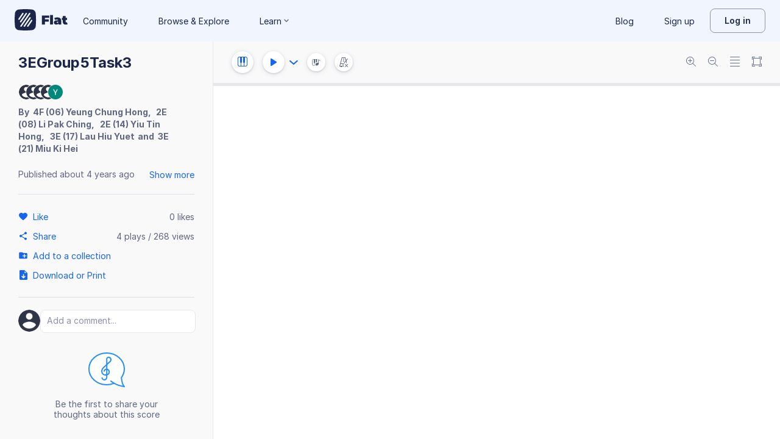

--- FILE ---
content_type: text/javascript
request_url: https://prod.flat-cdn.com/js/29897.392d4190b31a85ab1c84.min.js
body_size: 34002
content:
(()=>{try{(function(){var w=typeof window!="undefined"?window:typeof global!="undefined"?global:typeof globalThis!="undefined"?globalThis:typeof self!="undefined"?self:{},v=new w.Error().stack;v&&(w._sentryDebugIds=w._sentryDebugIds||{},w._sentryDebugIds[v]="80fade25-adf7-410e-a8fa-be306fde3d3a",w._sentryDebugIdIdentifier="sentry-dbid-80fade25-adf7-410e-a8fa-be306fde3d3a")})()}catch(w){}(function(){try{var w=typeof window!="undefined"?window:typeof global!="undefined"?global:typeof globalThis!="undefined"?globalThis:typeof self!="undefined"?self:{};w.SENTRY_RELEASE={id:"37.85.0"}}catch(v){}})();/*! Copyright (c) 2026 Tutteo Ltd. */(self.webpackChunk_flat_flat=self.webpackChunk_flat_flat||[]).push([[29897],{27219:w=>{w.exports=JSON.parse('{"groups":{"rw":{"actions":["addBend","addChordPitches","addClassicHarmony","addCrossMeasureChordPitches","addCustomPitchedPart","addCustomRehearsal","addCustomUnpitchedPart","addDoubleFlatOrToggleCourtesy","addDoubleSharpOrToggleCourtesy","addDuplet","addFiguredBass","addFingering0","addFingering1","addFingering2","addFingering3","addFingering4","addFingering5","addFlatOrToggleCourtesy","addGlobalSwing","addHarmonic","addHarmony","addLyric","addMeasureNumberRehearsalAtSelectedEntity","addMeasureToEnd","addMultiMeasureRest","addNaturalOrToggleCourtesy","addNonuplet","addNoteA","addNoteAtLine","addNoteB","addNoteC","addNoteD","addNoteE","addNoteF","addNoteG","addNoteInterval1","addNoteInterval2","addNoteInterval3","addNoteInterval4","addNoteInterval5","addNoteInterval6","addNoteInterval7","addNoteIntervalMinus1","addNoteIntervalMinus2","addNoteIntervalMinus3","addNoteIntervalMinus4","addNoteIntervalMinus5","addNoteIntervalMinus6","addNoteIntervalMinus7","addNotePitch","addNoteTab","addOneDot","addOrReplaceNoteTab","addPartFromTemplate","addPreBend","addPreviousNoteA","addPreviousNoteAtLine","addPreviousNoteB","addPreviousNoteC","addPreviousNoteD","addPreviousNoteE","addPreviousNoteF","addPreviousNoteG","addPreviousNotePitch","addQuadruplet","addQuarterFlatOrToggleCourtesy","addQuarterSharpOrToggleCourtesy","addQuintuplet","addQuintupletCompound","addRehearsalAtSelectedEntity","addRehearsalCustomAtSelectedEntity","addRepeatXTimes","addRightRepeatBarline","addSeptuplet","addSeptupletCompound","addSextuplet","addSharpOrToggleCourtesy","addSlurAtNote","addStaff","addStaffAndGuessClef","addThreeQuarterFlatOrToggleCourtesy","addThreeQuarterSharpOrToggleCourtesy","addTremolo","addTremolo2_1","addTremolo2_2","addTremolo2_3","addTremolo2_4","addTremolo_1","addTremolo_2","addTremolo_3","addTremolo_4","addTriplet","addTuplet","addTuplet11","addTwoDots","addUnpitchedNote","addWord","changeBrassFingering","changeDurationEighth","changeDurationHalf","changeDurationQuarter","changeDurationSixteenth","changeDurationSixtyFourth","changeDurationThirtySecond","changeDurationWhole","changeInstrumentCustom","changeInstrumentFromTemplate","changeKodaly","changeKodaly2","changePitch","changePitchLine","changeQuarterTone","changeRecorderTab","changeTuning","circleVoice","customizeTimeSignature","cut","deleteRestOrHideVoice","deleteSelectedRest","duplicate","enableAnnotationMode","enableChordMode","enableClassicChordMode","enableFiguredBassMode","enableLyricMode","flat","flatLastNote","flatUpcomingNote","flipTie","ghostNote","goVoice1","goVoice2","groupPartWithPrevious","hideTempoMarks","insertGrace","insertMeasureAfter","insertMeasureBefore","insertRest","insertSlashedGrace","insertVoiceMIDI","lengthenDuration","moveNoteToLowerString","moveNoteToUpperString","movePart","moveSelectedDynamic","moveSelectedMute","moveSelectedOctaveShift","moveSelectedPedal","moveSelectedPizzicato","moveSelectedPluckedRange","moveSelectedSlur","moveSelectedTempoChange","moveSelectedWedge","natural","naturalLastNote","naturalUpcomingNote","paste","redo","remove","removeBend","removeClassicHarmony","removeClefAtSelected","removeCurrentVoice","removeFiguredBass","removeGlobalSwing","removeGraceTab","removeHarmonic","removeHarmony","removeKeyAtSelected","removeLastMeasure","removeLyric","removeMeasure","removeMeasureNumberingStart","removeMultiMeasureRest","removeNoteTab","removePageNumberingStart","removePart","removePreBend","removeRange","removeRehearsal","removeRehearsalAtSelected","removeSelectedDynamic","removeSelectedEntity","removeSelectedItem","removeSelectedMute","removeSelectedNote","removeSelectedNoteByLine","removeSelectedNoteByPitch","removeSelectedOctaveShift","removeSelectedPedal","removeSelectedPizzicato","removeSelectedPluckedRange","removeSelectedSlur","removeSelectedTempoChange","removeSelectedWedge","removeSlurAtNote","removeStaff","removeSwingAtSelected","removeTempo","removeThenGoLeft","removeTie","removeTimeSignatureAtSelected","removeTremolo","removeTremolo2","removeTuplet","removeUnpitchedNote","removeVoice1","removeVoice2","removeWord","renamePart","save","setAllCredits","setAllTextFonts","setArranger","setBeamPolicy","setBottomMargin","setClefC1","setClefC2","setClefC3","setClefC4","setClefC5","setClefF3","setClefF4","setClefF4Above15","setClefF4Above8","setClefF4Below15","setClefF4Below8","setClefF5","setClefG2","setClefG2Above15","setClefG2Above8","setClefG2Below15","setClefG2Below8","setColor","setColorDisplayMode","setComposer","setDistanceBetweenStaves","setDistanceBetweenSystems","setFixedDoDisplayMode","setHasPickupShift","setHideEmptyPartsPolicy","setJazzChordDisplay","setJazzChordSymbolDisplayMode","setKey0","setKeyB1","setKeyB2","setKeyB3","setKeyB4","setKeyB5","setKeyB6","setKeyB7","setKeyS1","setKeyS2","setKeyS3","setKeyS4","setKeyS5","setKeyS6","setKeyS7","setLeftMargin","setLyricist","setMargins","setMeasureNumberingPolicy","setMeasureNumberingStart","setMovableDoDisplayMode","setMusicFont","setNoteColor","setNotesSpacingCoeff","setPageNumberingStart","setPageSize","setPitchesNamesMode","setRangeColor","setRightMargin","setRights","setShapeDisplayMode","setSlurPlacementAbove","setSlurPlacementAuto","setSlurPlacementBelow","setSolfegeJapaneseDisplayMode","setSolfegeSiDisplayMode","setSolfegeTiDisplayMode","setStaffSize","setSubtitle","setSwing","setSystemBreakPolicy","setTempo","setTextFont","setTimeSignature","setTitle","setTopMargin","setUnpitchedNoteHeadArrowDown","setUnpitchedNoteHeadArrowUp","setUnpitchedNoteHeadBackSlashed","setUnpitchedNoteHeadCircleX","setUnpitchedNoteHeadCross","setUnpitchedNoteHeadDiamond","setUnpitchedNoteHeadInvertedTriangle","setUnpitchedNoteHeadNormal","setUnpitchedNoteHeadSlash","setUnpitchedNoteHeadSlashed","setUnpitchedNoteHeadSquare","setUnpitchedNoteHeadTriangle","setUnpitchedNoteHeadX","sharp","sharpLastNote","sharpUpcomingNote","shiftDiatonicDown","shiftDiatonicUp","shiftHalfToneDown","shiftHalfToneUp","shiftNoteDiatonicDown","shiftNoteDiatonicUp","shiftNoteHalfToneDown","shiftNoteHalfToneUp","shiftNoteOctaveDown","shiftNoteOctaveUp","shiftOctaveDown","shiftOctaveUp","shiftRangeDiatonicDown","shiftRangeDiatonicUp","shiftRangeHalfToneDown","shiftRangeHalfToneUp","shiftRangeOctaveDown","shiftRangeOctaveUp","shiftUnpitchedNoteDown","shiftUnpitchedNoteUp","shortenDuration","showCreditsSettings","showInstrumentsSettings","showLayoutSettings","showTempoMarks","splitStaff","swapVoices","switchEnharmonic","tie","toggle15ba","toggle15va","toggle8ba","toggle8va","toggleAboveLetRing","toggleAbovePalmMute","toggleAccelerando","toggleAccent","toggleAnnotationMode","toggleArpeggio","toggleAutoRehearsal","toggleBelowLetRing","toggleBelowPalmMute","toggleBend","toggleBend1","toggleBend2","toggleBendRelease0","toggleBendRelease1","toggleBowLift","toggleBreathMark","toggleBuzz","toggleCaesura","toggleChordMode","toggleClassicChordMode","toggleCoda","toggleCrescendoBelow","toggleDacapo","toggleDalSegno","toggleDeadNote","toggleDetachedLegato","toggleDiminuendoBelow","toggleDoit","toggleDoubleBarline","toggleDownBow","toggleDownStroke","toggleDrumroll","toggleDynamicsF","toggleDynamicsFf","toggleDynamicsFff","toggleDynamicsFp","toggleDynamicsMf","toggleDynamicsMp","toggleDynamicsP","toggleDynamicsPf","toggleDynamicsPp","toggleDynamicsPpp","toggleDynamicsRfz","toggleDynamicsSfz","toggleEditionBlocked","toggleEnding1","toggleEnding2","toggleEnding3","toggleEnding4","toggleFallOff","toggleFermata","toggleFiguredBassMode","toggleFine","toggleFingering","toggleForceBeam","toggleForceUnbeam","toggleGlissando","toggleGraceSlurAtNote","toggleGroupPartWithPrevious","toggleHammerOnPullOff","toggleHarmonic","toggleHarmonicArtificialTouching","toggleHarmonicNaturalSounding","toggleHarmonicNaturalTouching","toggleInvertedMordent","toggleInvertedTurn","toggleLeftHandPizzicato","toggleLeftRepeatBarline","toggleLongInvertedMordent","toggleLongInvertedMordentAboveApproach","toggleLongInvertedMordentAboveDeparture","toggleLongInvertedMordentBelowApproach","toggleLongInvertedMordentBelowDeparture","toggleLongMordent","toggleLongMordentAboveApproach","toggleLongMordentBelowApproach","toggleLyricMode","toggleMeasureNumberRehearsal","toggleMeasureRepeat","toggleMeasureSlash","toggleMordent","toggleMuteOff","toggleMuteOn","toggleNoteA","toggleNoteB","toggleNoteC","toggleNoteD","toggleNoteE","toggleNoteF","toggleNoteG","togglePageBreak","togglePedal","togglePizzArco","togglePizzPizzicato","togglePlop","togglePreBend","togglePreBend1","togglePreBend2","toggleRhytmicNotation","toggleRightRepeatBarline","toggleRitardando","toggleScoop","toggleSegno","toggleSlashNotation","toggleSlide","toggleSlurAtNote","toggleSnapPizzicato","toggleStaccatissimo","toggleStaccato","toggleStrongAccent","toggleSystemBreak","toggleTenuto","toggleThumbPosition","toggleToCoda","toggleTremolo","toggleTremolo2","toggleTrill","toggleTuplet","toggleTurn","toggleUpBow","toggleUpStroke","transpose","transposeFromTo","transposePart","transposePartFromTo","transposeRange","transposeRangeFromTo","typeNoteTab0","typeNoteTab1","typeNoteTab2","typeNoteTab3","typeNoteTab4","typeNoteTab5","typeNoteTab6","typeNoteTab7","typeNoteTab8","typeNoteTab9","undo","ungroupPartWithPrevious"]},"tab":{"actions":["addBend","addHarmonic","addPreBend","moveNoteToLowerString","moveNoteToUpperString","moveSelectedPluckedRange","removeBend","removeHarmonic","removePreBend","removeSelectedPluckedRange","toggleAboveLetRing","toggleAbovePalmMute","toggleBelowLetRing","toggleBelowPalmMute","toggleBend","toggleBend1","toggleBend2","toggleBendRelease0","toggleBendRelease1","toggleDownStroke","toggleHammerOnPullOff","toggleHarmonic","toggleHarmonicArtificialTouching","toggleHarmonicNaturalSounding","toggleHarmonicNaturalTouching","togglePreBend","togglePreBend1","togglePreBend2","toggleSlide","toggleUpStroke"],"icon":"tab","iconUrl":"https://prod.flat-cdn.com/img/icons/editorActions/tab.svg"},"bend":{"actions":["addBend","addPreBend","removeBend","removePreBend","toggleBend","toggleBend1","toggleBend2","toggleBendRelease0","toggleBendRelease1","togglePreBend","togglePreBend1","togglePreBend2"]},"chord":{"actions":["addChordPitches","addCrossMeasureChordPitches"]},"addChord":{"actions":["addChordPitches","addCrossMeasureChordPitches"]},"addChordPitches":{"actions":["addChordPitches","addCrossMeasureChordPitches"]},"midi":{"actions":["addChordPitches","addCrossMeasureChordPitches","insertVoiceMIDI"],"icon":"pianoKeyboard","iconUrl":"https://prod.flat-cdn.com/img/icons/editorActions/pianoKeyboard.svg"},"text":{"actions":["addClassicHarmony","addFiguredBass","addHarmony","addLyric","addWord","removeClassicHarmony","removeFiguredBass","removeHarmony","removeLyric","removeWord","setAllTextFonts","setTextFont"],"icon":"lyric","iconUrl":"https://prod.flat-cdn.com/img/icons/editorActions/lyric.svg"},"romanNumeral":{"actions":["addClassicHarmony","enableClassicChordMode","removeClassicHarmony","toggleClassicChordMode"],"icon":"classicChord","iconUrl":"https://prod.flat-cdn.com/img/icons/editorActions/classicChord.svg"},"instruments":{"actions":["addCustomPitchedPart","addCustomUnpitchedPart","addPartFromTemplate","addStaff","addStaffAndGuessClef","changeBrassFingering","changeInstrumentCustom","changeInstrumentFromTemplate","changeKodaly","changeKodaly2","changeQuarterTone","changeRecorderTab","changeTuning","getDisplayedParts","getParts","groupPartWithPrevious","movePart","removePart","removeStaff","renamePart","setDisplayedParts","showInstrumentsSettings","toggleGroupPartWithPrevious","ungroupPartWithPrevious"],"icon":"group-brass","iconUrl":"https://prod.flat-cdn.com/img/icons/editorActions/group-brass.svg"},"measure":{"actions":["addCustomRehearsal","addMeasureNumberRehearsalAtSelectedEntity","addMeasureToEnd","addMultiMeasureRest","addRehearsalAtSelectedEntity","addRehearsalCustomAtSelectedEntity","addRepeatXTimes","addRightRepeatBarline","hideTempoMarks","insertMeasureAfter","insertMeasureBefore","moveSelectedTempoChange","removeClefAtSelected","removeKeyAtSelected","removeLastMeasure","removeMeasure","removeMultiMeasureRest","removeRehearsal","removeRehearsalAtSelected","removeSelectedTempoChange","removeSwingAtSelected","removeTempo","removeTimeSignatureAtSelected","setClefC1","setClefC2","setClefC3","setClefC4","setClefC5","setClefF3","setClefF4","setClefF4Above15","setClefF4Above8","setClefF4Below15","setClefF4Below8","setClefF5","setClefG2","setClefG2Above15","setClefG2Above8","setClefG2Below15","setClefG2Below8","setKey0","setKeyB1","setKeyB2","setKeyB3","setKeyB4","setKeyB5","setKeyB6","setKeyB7","setKeyS1","setKeyS2","setKeyS3","setKeyS4","setKeyS5","setKeyS6","setKeyS7","setSwing","setTempo","setTimeSignature","showTempoMarks","splitStaff","toggleAccelerando","toggleAutoRehearsal","toggleCoda","toggleDacapo","toggleDalSegno","toggleDoubleBarline","toggleEnding1","toggleEnding2","toggleEnding3","toggleEnding4","toggleFine","toggleLeftRepeatBarline","toggleMeasureNumberRehearsal","toggleMeasureRepeat","toggleMeasureSlash","togglePageBreak","toggleRhytmicNotation","toggleRightRepeatBarline","toggleRitardando","toggleSegno","toggleSlashNotation","toggleSystemBreak","toggleToCoda"],"icon":"clef","iconUrl":"https://prod.flat-cdn.com/img/icons/editorActions/clef.svg"},"rehearsal":{"actions":["addCustomRehearsal","addMeasureNumberRehearsalAtSelectedEntity","addRehearsalAtSelectedEntity","addRehearsalCustomAtSelectedEntity","removeRehearsal","removeRehearsalAtSelected","toggleAutoRehearsal","toggleMeasureNumberRehearsal"],"icon":"rehearsalLetter","iconUrl":"https://prod.flat-cdn.com/img/icons/editorActions/rehearsalLetter.svg"},"note":{"actions":["addDoubleFlatOrToggleCourtesy","addDoubleSharpOrToggleCourtesy","addDuplet","addFlatOrToggleCourtesy","addNaturalOrToggleCourtesy","addNonuplet","addNoteA","addNoteAtLine","addNoteB","addNoteC","addNoteD","addNoteE","addNoteF","addNoteG","addNoteInterval1","addNoteInterval2","addNoteInterval3","addNoteInterval4","addNoteInterval5","addNoteInterval6","addNoteInterval7","addNoteIntervalMinus1","addNoteIntervalMinus2","addNoteIntervalMinus3","addNoteIntervalMinus4","addNoteIntervalMinus5","addNoteIntervalMinus6","addNoteIntervalMinus7","addNotePitch","addNoteTab","addOneDot","addOrReplaceNoteTab","addPreviousNoteA","addPreviousNoteAtLine","addPreviousNoteB","addPreviousNoteC","addPreviousNoteD","addPreviousNoteE","addPreviousNoteF","addPreviousNoteG","addPreviousNotePitch","addQuadruplet","addQuarterFlatOrToggleCourtesy","addQuarterSharpOrToggleCourtesy","addQuintuplet","addQuintupletCompound","addSeptuplet","addSeptupletCompound","addSextuplet","addSharpOrToggleCourtesy","addThreeQuarterFlatOrToggleCourtesy","addThreeQuarterSharpOrToggleCourtesy","addTremolo","addTriplet","addTuplet","addTuplet11","addTwoDots","addUnpitchedNote","changeDurationEighth","changeDurationHalf","changeDurationQuarter","changeDurationSixteenth","changeDurationSixtyFourth","changeDurationThirtySecond","changeDurationWhole","changePitch","changePitchLine","deleteRestOrHideVoice","deleteSelectedRest","flat","flatLastNote","flatUpcomingNote","flipTie","ghostNote","insertGrace","insertRest","insertSlashedGrace","lengthenDuration","moveSelectedOctaveShift","natural","naturalLastNote","naturalUpcomingNote","removeGraceTab","removeNoteTab","removeSelectedNote","removeSelectedNoteByLine","removeSelectedNoteByPitch","removeSelectedOctaveShift","removeTie","removeTremolo","removeTuplet","removeUnpitchedNote","setBeamPolicy","setColor","setNoteColor","setRangeColor","setUnpitchedNoteHeadArrowDown","setUnpitchedNoteHeadArrowUp","setUnpitchedNoteHeadBackSlashed","setUnpitchedNoteHeadCircleX","setUnpitchedNoteHeadCross","setUnpitchedNoteHeadDiamond","setUnpitchedNoteHeadInvertedTriangle","setUnpitchedNoteHeadNormal","setUnpitchedNoteHeadSlash","setUnpitchedNoteHeadSlashed","setUnpitchedNoteHeadSquare","setUnpitchedNoteHeadTriangle","setUnpitchedNoteHeadX","sharp","sharpLastNote","sharpUpcomingNote","shiftDiatonicDown","shiftDiatonicUp","shiftHalfToneDown","shiftHalfToneUp","shiftNoteDiatonicDown","shiftNoteDiatonicUp","shiftNoteHalfToneDown","shiftNoteHalfToneUp","shiftNoteOctaveDown","shiftNoteOctaveUp","shiftOctaveDown","shiftOctaveUp","shiftRangeDiatonicDown","shiftRangeDiatonicUp","shiftRangeHalfToneDown","shiftRangeHalfToneUp","shiftRangeOctaveDown","shiftRangeOctaveUp","shiftUnpitchedNoteDown","shiftUnpitchedNoteUp","shortenDuration","switchEnharmonic","tie","toggle15ba","toggle15va","toggle8ba","toggle8va","toggleConcertPitch","toggleDeadNote","toggleDrumroll","toggleForceBeam","toggleForceUnbeam","toggleNoteA","toggleNoteB","toggleNoteC","toggleNoteD","toggleNoteE","toggleNoteF","toggleNoteG","toggleTuplet","transpose","transposeFromTo","transposePart","transposePartFromTo","transposeRange","transposeRangeFromTo","typeNoteTab0","typeNoteTab1","typeNoteTab2","typeNoteTab3","typeNoteTab4","typeNoteTab5","typeNoteTab6","typeNoteTab7","typeNoteTab8","typeNoteTab9"],"icon":"quarter","iconUrl":"https://prod.flat-cdn.com/img/icons/editorActions/quarter.svg"},"accidental":{"actions":["addDoubleFlatOrToggleCourtesy","addDoubleSharpOrToggleCourtesy","addFlatOrToggleCourtesy","addNaturalOrToggleCourtesy","addSharpOrToggleCourtesy","flat","flatLastNote","flatUpcomingNote","natural","naturalLastNote","naturalUpcomingNote","sharp","sharpLastNote","sharpUpcomingNote","switchEnharmonic"],"icon":"flat","iconUrl":"https://prod.flat-cdn.com/img/icons/editorActions/flat.svg"},"pub":{"actions":["addDuplet","addFingering0","addFingering1","addFingering2","addFingering3","addFingering4","addFingering5","addMeasureToEnd","addNonuplet","addNoteA","addNoteB","addNoteC","addNoteD","addNoteE","addNoteF","addNoteG","addNoteInterval1","addNoteInterval2","addNoteInterval3","addNoteInterval4","addNoteInterval5","addNoteInterval6","addNoteInterval7","addNoteIntervalMinus1","addNoteIntervalMinus2","addNoteIntervalMinus3","addNoteIntervalMinus4","addNoteIntervalMinus5","addNoteIntervalMinus6","addNoteIntervalMinus7","addOneDot","addPreviousNoteA","addPreviousNoteB","addPreviousNoteC","addPreviousNoteD","addPreviousNoteE","addPreviousNoteF","addPreviousNoteG","addQuadruplet","addQuintuplet","addQuintupletCompound","addRepeatXTimes","addSeptuplet","addSeptupletCompound","addSextuplet","addSlurAtNote","addTremolo2_1","addTremolo2_2","addTremolo2_3","addTremolo2_4","addTremolo_1","addTremolo_2","addTremolo_3","addTremolo_4","addTriplet","addTuplet11","addTwoDots","changeDurationEighth","changeDurationHalf","changeDurationQuarter","changeDurationSixteenth","changeDurationSixtyFourth","changeDurationThirtySecond","changeDurationWhole","circleVoice","copy","cut","cycleMetronomeMode","debugForceFullRedraw","duplicate","enableAnnotationMode","enableChordMode","enableClassicChordMode","enableFiguredBassMode","enableLyricMode","flat","flatLastNote","flatUpcomingNote","flipTie","fullscreen","ghostNote","goDownString","goLeft","goLowerHead","goNextMeasure","goNextStaff","goPartBeginning","goPartEnd","goPreviousMeasure","goPreviousStaff","goRight","goStringByIdx","goUpString","goUpperHead","goVoice1","goVoice2","hideTempoMarks","insertGrace","insertMeasureAfter","insertMeasureBefore","insertSlashedGrace","lengthenDuration","moveNoteToLowerString","moveNoteToUpperString","mute","natural","naturalLastNote","naturalUpcomingNote","paste","pause","play","playFromBegining","print","promptAndGoMeasure","rangeSelectDown","rangeSelectNextNote","rangeSelectPrevNote","rangeSelectUp","redo","remove","removeCurrentVoice","removeLastMeasure","removeMeasure","removeSlurAtNote","removeThenGoLeft","removeTie","removeTremolo2","removeVoice1","removeVoice2","resetZoom","scrollToCursor","selectAllDisplayedParts","selectCompletePart","setChangeDurationInsert","setChangeDurationReplace","setClefC1","setClefC2","setClefC3","setClefC4","setClefC5","setClefF3","setClefF4","setClefF4Above15","setClefF4Above8","setClefF4Below15","setClefF4Below8","setClefF5","setClefG2","setClefG2Above15","setClefG2Above8","setClefG2Below15","setClefG2Below8","setKeepExistingRestDurationFalse","setKeepExistingRestDurationTrue","setKey0","setKeyB1","setKeyB2","setKeyB3","setKeyB4","setKeyB5","setKeyB6","setKeyB7","setKeyS1","setKeyS2","setKeyS3","setKeyS4","setKeyS5","setKeyS6","setKeyS7","setMetronomeMode","setSlurPlacementAbove","setSlurPlacementAuto","setSlurPlacementBelow","setSwing","setUnpitchedNoteHeadArrowDown","setUnpitchedNoteHeadArrowUp","setUnpitchedNoteHeadBackSlashed","setUnpitchedNoteHeadCircleX","setUnpitchedNoteHeadCross","setUnpitchedNoteHeadDiamond","setUnpitchedNoteHeadInvertedTriangle","setUnpitchedNoteHeadNormal","setUnpitchedNoteHeadSlash","setUnpitchedNoteHeadSlashed","setUnpitchedNoteHeadSquare","setUnpitchedNoteHeadTriangle","setUnpitchedNoteHeadX","sharp","sharpLastNote","sharpUpcomingNote","shiftDiatonicDown","shiftDiatonicUp","shiftHalfToneDown","shiftHalfToneUp","shiftOctaveDown","shiftOctaveUp","shortenDuration","showCreditsSettings","showHelp","showInstrumentsSettings","showKeyboardShortcuts","showLayoutSettings","showTempoMarks","stop","swapVoices","switchEnharmonic","switchScoreDisplayMode","switchTouchUI","tie","toggle15ba","toggle15va","toggle8ba","toggle8va","toggleAboveLetRing","toggleAbovePalmMute","toggleAccelerando","toggleAccent","toggleAnnotationMode","toggleArpeggio","toggleAutoRehearsal","toggleBelowLetRing","toggleBelowPalmMute","toggleBend1","toggleBend2","toggleBendRelease0","toggleBendRelease1","toggleBowLift","toggleBreathMark","toggleBuzz","toggleCaesura","toggleChangeDurationMode","toggleChordMode","toggleClassicChordMode","toggleCoda","toggleConcertPitch","toggleCrescendoBelow","toggleDacapo","toggleDalSegno","toggleDeadNote","toggleDetachedLegato","toggleDiminuendoBelow","toggleDoit","toggleDoubleBarline","toggleDownBow","toggleDownStroke","toggleDrumroll","toggleDynamicsF","toggleDynamicsFf","toggleDynamicsFff","toggleDynamicsFp","toggleDynamicsMf","toggleDynamicsMp","toggleDynamicsP","toggleDynamicsPf","toggleDynamicsPp","toggleDynamicsPpp","toggleDynamicsRfz","toggleDynamicsSfz","toggleEnding1","toggleEnding2","toggleEnding3","toggleEnding4","toggleFallOff","toggleFermata","toggleFiguredBassMode","toggleFine","toggleFingering","toggleForceBeam","toggleForceUnbeam","toggleGlissando","toggleGraceSlurAtNote","toggleHammerOnPullOff","toggleHarmonicArtificialTouching","toggleHarmonicNaturalSounding","toggleHarmonicNaturalTouching","toggleInvertedMordent","toggleInvertedTurn","toggleLeftHandPizzicato","toggleLeftRepeatBarline","toggleLongInvertedMordent","toggleLongInvertedMordentAboveApproach","toggleLongInvertedMordentAboveDeparture","toggleLongInvertedMordentBelowApproach","toggleLongInvertedMordentBelowDeparture","toggleLongMordent","toggleLongMordentAboveApproach","toggleLongMordentBelowApproach","toggleLyricMode","toggleMeasureNumberRehearsal","toggleMeasureRepeat","toggleMordent","toggleMuteOff","toggleMuteOn","toggleNoteA","toggleNoteB","toggleNoteC","toggleNoteD","toggleNoteE","toggleNoteF","toggleNoteG","togglePageBreak","togglePause","togglePedal","togglePizzArco","togglePizzPizzicato","togglePlay","togglePlayStopResume","togglePlop","togglePreBend1","togglePreBend2","toggleRhytmicNotation","toggleRightRepeatBarline","toggleRitardando","toggleScoop","toggleSegno","toggleSlashNotation","toggleSlide","toggleSlurAtNote","toggleSnapPizzicato","toggleSoloCurrentPart","toggleStaccatissimo","toggleStaccato","toggleStrongAccent","toggleSystemBreak","toggleTenuto","toggleThumbPosition","toggleToCoda","toggleTremolo","toggleTremolo2","toggleTrill","toggleTurn","toggleUpBow","toggleUpStroke","undo","unmute","unselect","useArticulationToolbar","useDynamicToolbar","useMainToolbar","useMeasureToolbar","useNoteToolbar","useOrnamentToolbar","useTabToolbar","useTextToolbar","zoomIn","zoomOut"]},"tuplets":{"actions":["addDuplet","addNonuplet","addQuadruplet","addQuintuplet","addQuintupletCompound","addSeptuplet","addSeptupletCompound","addSextuplet","addTriplet","addTuplet","addTuplet11","removeTuplet","toggleTuplet"],"icon":"tuplet3","iconUrl":"https://prod.flat-cdn.com/img/icons/editorActions/tuplet3.svg"},"figuredBass":{"actions":["addFiguredBass","enableFiguredBassMode","removeFiguredBass"]},"articulation":{"actions":["addFingering0","addFingering1","addFingering2","addFingering3","addFingering4","addFingering5","addSlurAtNote","moveSelectedMute","moveSelectedPizzicato","moveSelectedSlur","removeSelectedMute","removeSelectedPizzicato","removeSelectedSlur","removeSlurAtNote","setSlurPlacementAbove","setSlurPlacementAuto","setSlurPlacementBelow","toggleAccent","toggleBowLift","toggleBreathMark","toggleCaesura","toggleDetachedLegato","toggleDoit","toggleFallOff","toggleFermata","toggleFingering","toggleGraceSlurAtNote","toggleMuteOff","toggleMuteOn","togglePizzArco","togglePizzPizzicato","togglePlop","toggleScoop","toggleSlurAtNote","toggleStaccatissimo","toggleStaccato","toggleStrongAccent","toggleTenuto"],"icon":"staccato","iconUrl":"https://prod.flat-cdn.com/img/icons/editorActions/staccato.svg"},"fingering":{"actions":["addFingering0","addFingering1","addFingering2","addFingering3","addFingering4","addFingering5","toggleFingering"]},"swing":{"actions":["addGlobalSwing","removeGlobalSwing","removeSwingAtSelected","setSwing"]},"noEmbedApi":{"actions":["addGlobalSwing","customizeTimeSignature","disableChromelessInterface","enableChromelessInterface","moveSelectedMute","moveSelectedPizzicato","moveSelectedSlur","removeGlobalSwing","removeSelectedMute","removeSelectedPizzicato","removeSelectedSlur","removeSwingAtSelected","save","setSwing","showCreditsSettings","showHelp","showInstrumentsSettings","showKeyboardShortcuts","showLayoutSettings","switchScoreDisplayMode","toggleFiguredBassMode","togglePageBreak","toggleSystemBreak","typeNoteTab0","typeNoteTab1","typeNoteTab2","typeNoteTab3","typeNoteTab4","typeNoteTab5","typeNoteTab6","typeNoteTab7","typeNoteTab8","typeNoteTab9"]},"harmonic":{"actions":["addHarmonic","removeHarmonic","toggleHarmonic","toggleHarmonicArtificialTouching","toggleHarmonicNaturalSounding","toggleHarmonicNaturalTouching"],"icon":"harmonicNaturalSounding","iconUrl":"https://prod.flat-cdn.com/img/icons/editorActions/harmonicNaturalSounding.svg"},"jazzChord":{"actions":["addHarmony","enableChordMode","removeHarmony","toggleChordMode"],"icon":"chord","iconUrl":"https://prod.flat-cdn.com/img/icons/editorActions/chord.svg"},"lyrics":{"actions":["addLyric","enableLyricMode","removeLyric","toggleLyricMode"],"icon":"lyric","iconUrl":"https://prod.flat-cdn.com/img/icons/editorActions/lyric.svg"},"measureEdition":{"actions":["addMeasureToEnd","insertMeasureAfter","insertMeasureBefore","removeLastMeasure","removeMeasure"],"icon":"insertMeasureAfter","iconUrl":"https://prod.flat-cdn.com/img/icons/editorActions/insertMeasureAfter.svg"},"rest":{"actions":["addMultiMeasureRest","deleteSelectedRest","removeMultiMeasureRest"]},"multiMeasureRest":{"actions":["addMultiMeasureRest","removeMultiMeasureRest"]},"addNote":{"actions":["addNoteA","addNoteAtLine","addNoteB","addNoteC","addNoteD","addNoteE","addNoteF","addNoteG","addNoteInterval1","addNoteInterval2","addNoteInterval3","addNoteInterval4","addNoteInterval5","addNoteInterval6","addNoteInterval7","addNoteIntervalMinus1","addNoteIntervalMinus2","addNoteIntervalMinus3","addNoteIntervalMinus4","addNoteIntervalMinus5","addNoteIntervalMinus6","addNoteIntervalMinus7","addNotePitch","addNoteTab","addOrReplaceNoteTab","addPreviousNoteA","addPreviousNoteAtLine","addPreviousNoteB","addPreviousNoteC","addPreviousNoteD","addPreviousNoteE","addPreviousNoteF","addPreviousNoteG","addPreviousNotePitch","addUnpitchedNote","changePitch","changePitchLine","shiftDiatonicDown","shiftDiatonicUp","shiftHalfToneDown","shiftHalfToneUp","shiftNoteDiatonicDown","shiftNoteDiatonicUp","shiftNoteHalfToneDown","shiftNoteHalfToneUp","shiftNoteOctaveDown","shiftNoteOctaveUp","shiftOctaveDown","shiftOctaveUp","shiftRangeDiatonicDown","shiftRangeDiatonicUp","shiftRangeHalfToneDown","shiftRangeHalfToneUp","shiftRangeOctaveDown","shiftRangeOctaveUp","toggleNoteA","toggleNoteB","toggleNoteC","toggleNoteD","toggleNoteE","toggleNoteF","toggleNoteG","typeNoteTab0","typeNoteTab1","typeNoteTab2","typeNoteTab3","typeNoteTab4","typeNoteTab5","typeNoteTab6","typeNoteTab7","typeNoteTab8","typeNoteTab9"],"icon":"quarter","iconUrl":"https://prod.flat-cdn.com/img/icons/editorActions/quarter.svg"},"dot":{"actions":["addOneDot","addTwoDots"],"icon":"dotted","iconUrl":"https://prod.flat-cdn.com/img/icons/editorActions/dotted.svg"},"duration":{"actions":["addOneDot","addTwoDots","changeDurationEighth","changeDurationHalf","changeDurationQuarter","changeDurationSixteenth","changeDurationSixtyFourth","changeDurationThirtySecond","changeDurationWhole","flipTie","lengthenDuration","removeTie","setChangeDurationInsert","setChangeDurationReplace","shortenDuration","tie"],"icon":"eighth","iconUrl":"https://prod.flat-cdn.com/img/icons/editorActions/eighth.svg"},"quarterAccidental":{"actions":["addQuarterFlatOrToggleCourtesy","addQuarterSharpOrToggleCourtesy","addThreeQuarterFlatOrToggleCourtesy","addThreeQuarterSharpOrToggleCourtesy"]},"barline":{"actions":["addRepeatXTimes","addRightRepeatBarline","toggleDoubleBarline","toggleLeftRepeatBarline","toggleRightRepeatBarline"],"icon":"barlineDouble","iconUrl":"https://prod.flat-cdn.com/img/icons/editorActions/barlineDouble.svg"},"repeat":{"actions":["addRepeatXTimes","addRightRepeatBarline","toggleLeftRepeatBarline","toggleRightRepeatBarline"]},"slur":{"actions":["addSlurAtNote","moveSelectedSlur","removeSelectedSlur","removeSlurAtNote","setSlurPlacementAbove","setSlurPlacementAuto","setSlurPlacementBelow","toggleGraceSlurAtNote","toggleSlurAtNote"],"icon":"slurs","iconUrl":"https://prod.flat-cdn.com/img/icons/editorActions/slurs.svg"},"ornament":{"actions":["addTremolo","removeTremolo","toggleArpeggio","toggleBuzz","toggleDrumroll","toggleGlissando","toggleInvertedMordent","toggleInvertedTurn","toggleLongInvertedMordent","toggleLongInvertedMordentAboveApproach","toggleLongInvertedMordentAboveDeparture","toggleLongInvertedMordentBelowApproach","toggleLongInvertedMordentBelowDeparture","toggleLongMordent","toggleLongMordentAboveApproach","toggleLongMordentBelowApproach","toggleMordent","toggleTremolo","toggleTrill","toggleTurn"],"icon":"mordent","iconUrl":"https://prod.flat-cdn.com/img/icons/editorActions/mordent.svg"},"ornaments":{"actions":["addTremolo2_1","addTremolo2_2","addTremolo2_3","addTremolo2_4","addTremolo_1","addTremolo_2","addTremolo_3","addTremolo_4","removeTremolo2","toggleTremolo2"]},"tremolo2":{"actions":["addTremolo2_1","addTremolo2_2","addTremolo2_3","addTremolo2_4","removeTremolo2","toggleTremolo2"],"icon":"addTremolo2_1","iconUrl":"https://prod.flat-cdn.com/img/icons/editorActions/addTremolo2_1.svg"},"tremolo":{"actions":["addTremolo_1","addTremolo_2","addTremolo_3","addTremolo_4","toggleTremolo"]},"unpitched":{"actions":["addUnpitchedNote","removeUnpitchedNote","setUnpitchedNoteHeadArrowDown","setUnpitchedNoteHeadArrowUp","setUnpitchedNoteHeadBackSlashed","setUnpitchedNoteHeadCircleX","setUnpitchedNoteHeadCross","setUnpitchedNoteHeadDiamond","setUnpitchedNoteHeadInvertedTriangle","setUnpitchedNoteHeadNormal","setUnpitchedNoteHeadSlash","setUnpitchedNoteHeadSlashed","setUnpitchedNoteHeadSquare","setUnpitchedNoteHeadTriangle","setUnpitchedNoteHeadX","shiftUnpitchedNoteDown","shiftUnpitchedNoteUp","toggleBuzz","toggleDrumroll"],"icon":"group-unpitched-percussion","iconUrl":"https://prod.flat-cdn.com/img/icons/editorActions/group-unpitched-percussion.svg"},"word":{"actions":["addWord","enableAnnotationMode","removeWord","toggleAnnotationMode"],"icon":"annotation","iconUrl":"https://prod.flat-cdn.com/img/icons/editorActions/annotation.svg"},"durationType":{"actions":["changeDurationEighth","changeDurationHalf","changeDurationQuarter","changeDurationSixteenth","changeDurationSixtyFourth","changeDurationThirtySecond","changeDurationWhole","lengthenDuration","shortenDuration"],"icon":"eighth","iconUrl":"https://prod.flat-cdn.com/img/icons/editorActions/eighth.svg"},"kodaly":{"actions":["changeKodaly","changeKodaly2"]},"partQuarterAccidental":{"actions":["changeQuarterTone"]},"voices":{"actions":["circleVoice","goVoice1","goVoice2","removeCurrentVoice","removeVoice1","removeVoice2","swapVoices"],"icon":"cursor","iconUrl":"https://prod.flat-cdn.com/img/icons/editorActions/cursor.svg"},"ro":{"actions":["copy","cycleMetronomeMode","debugForceFullRedraw","debugThrowError","disableChromelessInterface","editSelectedDynamics","editSelectedMute","editSelectedOctaveShift","editSelectedPianoPedal","editSelectedPizzicato","editSelectedPluckedRange","editSelectedSlur","editSelectedTempoChange","editSelectedWedge","enableChromelessInterface","fullscreen","getAudioState","getAutoZoom","getColorDisplayMode","getCursorPosition","getDisplayedParts","getImageWithDialog","getIsLowCpuSlider","getJSON","getMIDI","getMasterVolume","getMeasureDetails","getMeasureNbNotes","getMeasureVoicesUuids","getMeasuresUuids","getMetronomeMode","getMusicXML","getNbMeasures","getNbParts","getNoteData","getNoteDetails","getPNG","getPNGSnippet","getPartReverb","getPartSoloMode","getPartStaffData","getPartVolume","getParts","getPartsUuids","getPianoKeyboardLang","getPlaybackSpeed","getSVGSnippet","getZoom","goDownString","goDownText","goLeft","goLeftText","goLowerHead","goNextMeasure","goNextStaff","goPartBeginning","goPartEnd","goPreviousMeasure","goPreviousStaff","goRight","goRightText","goStringByIdx","goUpString","goUpText","goUpperHead","initRangeSelectAtNote","initRangeSelectAtPosition","isPartMuted","mute","mutePart","pause","persistLocalPartsAudioSettings","play","playFromBegining","playNoteAtCursor","playbackPositionToNoteIdx","print","promptAndGoMeasure","queueExport","rangeSelectDown","rangeSelectNextNote","rangeSelectPrevNote","rangeSelectUp","removePerformerMode","resetLocalPartsAudioSettings","resetZoom","scrollToCursor","seekTrackTo","selectAllDisplayedParts","selectBarlineRepeatTimes","selectClef","selectCompletePart","selectDynamics","selectFiguredBass","selectFiguredBassFromCursor","selectJazzFrame","selectJazzHarmony","selectJazzHarmonyFromCursor","selectKeySignature","selectLyric","selectLyricFromCursor","selectMeasureRepeat","selectMultiMeasureRest","selectMute","selectNotehead","selectOctaveShift","selectPageBreak","selectPianoPedal","selectPizzicato","selectPluckedRange","selectRehearsal","selectRomanNumeral","selectRomanNumeralFromCursor","selectSlur","selectSwing","selectSystemBreak","selectTempo","selectTempoAtCursor","selectTempoChange","selectTextAnnotation","selectTextAnnotationFromCursor","selectTimeSignature","selectTimeSignatureAtCursor","selectWedge","setAutoZoom","setCursorPosition","setCursorPositionTimePos","setCursorPositionUuid","setDisplayedParts","setIsLowCpuSlider","setMasterVolume","setMetronomeMode","setPartReverb","setPartSoloMode","setPartVolume","setPerformerMode","setPianoKeyboardLang","setPlaybackSpeed","setTrack","setZoom","showHelp","showKeyboardShortcuts","stop","switchScoreDisplayMode","switchTouchUI","toggleConcertPitch","togglePause","togglePlay","togglePlayStopResume","toggleSoloCurrentPart","unmute","unmutePart","unselect","unsetPartSoloMode","updateRangeSelect","useArticulationToolbar","useDynamicToolbar","useMainToolbar","useMeasureToolbar","useNoteToolbar","useOrnamentToolbar","useTabToolbar","useTextToolbar","useToolbar","useTrack","zoomIn","zoomOut"]},"main":{"actions":["copy","cut","getAutoZoom","getImageWithDialog","getJSON","getMIDI","getMasterVolume","getMusicXML","getPNG","getPNGSnippet","getPartReverb","getPartSoloMode","getPartVolume","getSVGSnippet","getZoom","paste","print","queueExport","redo","seekTrackTo","setTrack","undo","useTrack"],"icon":"flatLogo","iconUrl":"https://prod.flat-cdn.com/img/icons/editorActions/flatLogo.svg"},"copyPaste":{"actions":["copy","cut","duplicate","paste"],"icon":"copy","iconUrl":"https://prod.flat-cdn.com/img/icons/editorActions/copy.svg"},"ui":{"actions":["customizeTimeSignature","debugForceFullRedraw","debugThrowError","disableChromelessInterface","enableAnnotationMode","enableChordMode","enableChromelessInterface","enableClassicChordMode","enableFiguredBassMode","enableLyricMode","fullscreen","getAutoZoom","getPianoKeyboardLang","getZoom","resetZoom","setAutoZoom","setPianoKeyboardLang","setZoom","showCreditsSettings","showHelp","showInstrumentsSettings","showKeyboardShortcuts","showLayoutSettings","switchScoreDisplayMode","switchTouchUI","toggleAnnotationMode","toggleChordMode","toggleClassicChordMode","toggleFiguredBassMode","toggleLyricMode","useArticulationToolbar","useDynamicToolbar","useMainToolbar","useMeasureToolbar","useNoteToolbar","useOrnamentToolbar","useTabToolbar","useTextToolbar","useToolbar","zoomIn","zoomOut"],"icon":"pianoKeyboard","iconUrl":"https://prod.flat-cdn.com/img/icons/editorActions/pianoKeyboard.svg"},"insertMode":{"actions":["cycleEditionMode","insertRest","setEditionModeChord","setEditionModeInsert","setEditionModeMelody","toggleInsertMode"]},"audio":{"actions":["cycleMetronomeMode","getAudioState","getIsLowCpuSlider","getMetronomeMode","getPlaybackSpeed","isPartMuted","mute","mutePart","pause","persistLocalPartsAudioSettings","play","playFromBegining","playNoteAtCursor","removePerformerMode","resetLocalPartsAudioSettings","seekTrackTo","setIsLowCpuSlider","setMasterVolume","setMetronomeMode","setPartReverb","setPartSoloMode","setPartVolume","setPerformerMode","setPlaybackSpeed","setTrack","stop","togglePause","togglePlay","togglePlayStopResume","toggleSoloCurrentPart","unmute","unmutePart","unsetPartSoloMode","useTrack"],"icon":"volume","iconUrl":"https://prod.flat-cdn.com/img/icons/editorActions/volume.svg"},"remove":{"actions":["deleteRestOrHideVoice","deleteSelectedRest","remove","removeGraceTab","removeNoteTab","removeRange","removeSelectedEntity","removeSelectedItem","removeSelectedNote","removeSelectedNoteByLine","removeSelectedNoteByPitch","removeThenGoLeft","removeUnpitchedNote"],"icon":"remove","iconUrl":"https://prod.flat-cdn.com/img/icons/editorActions/remove.svg"},"noEmbed":{"actions":["disableChromelessInterface","enableChromelessInterface","insertVoiceMIDI","save","showCreditsSettings","showHelp","showInstrumentsSettings","showKeyboardShortcuts","showLayoutSettings","switchScoreDisplayMode"]},"cursor":{"actions":["editSelectedDynamics","editSelectedMute","editSelectedOctaveShift","editSelectedPianoPedal","editSelectedPizzicato","editSelectedPluckedRange","editSelectedSlur","editSelectedTempoChange","editSelectedWedge","getCursorPosition","goDownString","goDownText","goLeft","goLeftText","goLowerHead","goNextMeasure","goNextStaff","goPartBeginning","goPartEnd","goPreviousMeasure","goPreviousStaff","goRight","goRightText","goStringByIdx","goUpString","goUpText","goUpperHead","initRangeSelectAtNote","initRangeSelectAtPosition","promptAndGoMeasure","rangeSelectDown","rangeSelectNextNote","rangeSelectPrevNote","rangeSelectUp","scrollToCursor","selectAllDisplayedParts","selectBarlineRepeatTimes","selectClef","selectCompletePart","selectDynamics","selectFiguredBass","selectFiguredBassFromCursor","selectJazzFrame","selectJazzHarmony","selectJazzHarmonyFromCursor","selectKeySignature","selectLyric","selectLyricFromCursor","selectMeasureRepeat","selectMultiMeasureRest","selectMute","selectNotehead","selectOctaveShift","selectPageBreak","selectPianoPedal","selectPizzicato","selectPluckedRange","selectRehearsal","selectRomanNumeral","selectRomanNumeralFromCursor","selectSlur","selectSwing","selectSystemBreak","selectTempo","selectTempoAtCursor","selectTempoChange","selectTextAnnotation","selectTextAnnotationFromCursor","selectTimeSignature","selectTimeSignatureAtCursor","selectWedge","setCursorPosition","setCursorPositionTimePos","setCursorPositionUuid","unselect","updateRangeSelect"],"icon":"cursor","iconUrl":"https://prod.flat-cdn.com/img/icons/editorActions/cursor.svg"},"tie":{"actions":["flipTie","removeTie","tie"]},"getters":{"actions":["getAudioState","getAutoZoom","getColorDisplayMode","getCursorPosition","getImageWithDialog","getIsLowCpuSlider","getJSON","getMIDI","getMasterVolume","getMeasureDetails","getMeasureNbNotes","getMeasureVoicesUuids","getMeasuresUuids","getMetronomeMode","getMusicXML","getNbMeasures","getNbParts","getNoteData","getNoteDetails","getPNG","getPNGSnippet","getPartReverb","getPartSoloMode","getPartStaffData","getPartVolume","getPartsUuids","getPlaybackSpeed","getSVGSnippet","getZoom","playbackPositionToNoteIdx"]},"layout":{"actions":["getColorDisplayMode","removeMeasureNumberingStart","removePageNumberingStart","setAllTextFonts","setBottomMargin","setColorDisplayMode","setDistanceBetweenStaves","setDistanceBetweenSystems","setFixedDoDisplayMode","setHasPickupShift","setHideEmptyPartsPolicy","setJazzChordDisplay","setJazzChordSymbolDisplayMode","setLeftMargin","setMargins","setMeasureNumberingPolicy","setMeasureNumberingStart","setMovableDoDisplayMode","setMusicFont","setNotesSpacingCoeff","setPageNumberingStart","setPageSize","setPitchesNamesMode","setRightMargin","setShapeDisplayMode","setSolfegeJapaneseDisplayMode","setSolfegeSiDisplayMode","setSolfegeTiDisplayMode","setStaffSize","setSystemBreakPolicy","setTextFont","setTopMargin","showLayoutSettings"],"icon":"layout","iconUrl":"https://prod.flat-cdn.com/img/icons/editorActions/layout.svg"},"touchUI":{"actions":["getPianoKeyboardLang","setPianoKeyboardLang","switchTouchUI"],"icon":"pianoKeyboard","iconUrl":"https://prod.flat-cdn.com/img/icons/editorActions/pianoKeyboard.svg"},"ghostNote":{"actions":["ghostNote"],"icon":"ghost","iconUrl":"https://prod.flat-cdn.com/img/icons/editorActions/ghost.svg"},"tempo":{"actions":["hideTempoMarks","removeTempo","setTempo","showTempoMarks"],"icon":"tempo","iconUrl":"https://prod.flat-cdn.com/img/icons/editorActions/tempo.svg"},"rangeSelect":{"actions":["initRangeSelectAtNote","initRangeSelectAtPosition","rangeSelectDown","rangeSelectNextNote","rangeSelectPrevNote","rangeSelectUp","selectAllDisplayedParts","selectCompletePart","unselect","updateRangeSelect"]},"grace":{"actions":["insertGrace","insertSlashedGrace"],"icon":"gracenote","iconUrl":"https://prod.flat-cdn.com/img/icons/editorActions/gracenote.svg"},"insertRest":{"actions":["insertRest"]},"changeString":{"actions":["moveNoteToLowerString","moveNoteToUpperString"],"icon":"quarter","iconUrl":"https://prod.flat-cdn.com/img/icons/editorActions/quarter.svg"},"dynamic":{"actions":["moveSelectedDynamic","moveSelectedPedal","moveSelectedWedge","removeSelectedDynamic","removeSelectedPedal","removeSelectedWedge","toggleCrescendoBelow","toggleDiminuendoBelow","toggleDynamicsF","toggleDynamicsFf","toggleDynamicsFff","toggleDynamicsFp","toggleDynamicsMf","toggleDynamicsMp","toggleDynamicsP","toggleDynamicsPf","toggleDynamicsPp","toggleDynamicsPpp","toggleDynamicsRfz","toggleDynamicsSfz","togglePedal"],"icon":"f","iconUrl":"https://prod.flat-cdn.com/img/icons/editorActions/f.svg"},"dynamics":{"actions":["moveSelectedDynamic","removeSelectedDynamic","toggleDynamicsF","toggleDynamicsFf","toggleDynamicsFff","toggleDynamicsFp","toggleDynamicsMf","toggleDynamicsMp","toggleDynamicsP","toggleDynamicsPf","toggleDynamicsPp","toggleDynamicsPpp","toggleDynamicsRfz","toggleDynamicsSfz"],"icon":"f","iconUrl":"https://prod.flat-cdn.com/img/icons/editorActions/f.svg"},"direction":{"actions":["moveSelectedDynamic"],"icon":"f","iconUrl":"https://prod.flat-cdn.com/img/icons/editorActions/f.svg"},"brassMute":{"actions":["moveSelectedMute","removeSelectedMute","toggleMuteOff","toggleMuteOn"],"icon":"muteOn","iconUrl":"https://prod.flat-cdn.com/img/icons/editorActions/muteOn.svg"},"octaveShift":{"actions":["moveSelectedOctaveShift","removeSelectedOctaveShift","toggle15ba","toggle15va","toggle8ba","toggle8va"],"icon":"8va","iconUrl":"https://prod.flat-cdn.com/img/icons/editorActions/8va.svg"},"pedal":{"actions":["moveSelectedPedal","removeSelectedPedal","togglePedal"]},"strings":{"actions":["moveSelectedPizzicato","removeSelectedPizzicato","toggleBowLift","toggleDownBow","toggleLeftHandPizzicato","togglePizzArco","togglePizzPizzicato","toggleSnapPizzicato","toggleThumbPosition","toggleUpBow"],"icon":"group-strings","iconUrl":"https://prod.flat-cdn.com/img/icons/editorActions/group-strings.svg"},"pizzicato":{"actions":["moveSelectedPizzicato","removeSelectedPizzicato","togglePizzArco","togglePizzPizzicato"],"icon":"pizz","iconUrl":"https://prod.flat-cdn.com/img/icons/editorActions/pizz.svg"},"pluckedRange":{"actions":["moveSelectedPluckedRange","removeSelectedPluckedRange","toggleAboveLetRing","toggleAbovePalmMute","toggleBelowLetRing","toggleBelowPalmMute"],"icon":"8va","iconUrl":"https://prod.flat-cdn.com/img/icons/editorActions/8va.svg"},"tempoChange":{"actions":["moveSelectedTempoChange","removeSelectedTempoChange","toggleAccelerando","toggleRitardando"],"icon":"ritardando","iconUrl":"https://prod.flat-cdn.com/img/icons/editorActions/ritardando.svg"},"wedge":{"actions":["moveSelectedWedge","removeSelectedWedge","toggleCrescendoBelow","toggleDiminuendoBelow"],"icon":"crescendo","iconUrl":"https://prod.flat-cdn.com/img/icons/editorActions/crescendo.svg"},"export":{"actions":["print","queueExport"],"icon":"print","iconUrl":"https://prod.flat-cdn.com/img/icons/editorActions/print.svg"},"undoRedo":{"actions":["redo","undo"],"icon":"undo","iconUrl":"https://prod.flat-cdn.com/img/icons/editorActions/undo.svg"},"clef":{"actions":["removeClefAtSelected","setClefC1","setClefC2","setClefC3","setClefC4","setClefC5","setClefF3","setClefF4","setClefF4Above15","setClefF4Above8","setClefF4Below15","setClefF4Below8","setClefF5","setClefG2","setClefG2Above15","setClefG2Above8","setClefG2Below15","setClefG2Below8"]},"keySignature":{"actions":["removeKeyAtSelected","setKey0","setKeyB1","setKeyB2","setKeyB3","setKeyB4","setKeyB5","setKeyB6","setKeyB7","setKeyS1","setKeyS2","setKeyS3","setKeyS4","setKeyS5","setKeyS6","setKeyS7"]},"timeSignature":{"actions":["removeTimeSignatureAtSelected","setTimeSignature"]},"zoom":{"actions":["resetZoom","setAutoZoom","setZoom","zoomIn","zoomOut"],"icon":"zoomIn","iconUrl":"https://prod.flat-cdn.com/img/icons/editorActions/zoomIn.svg"},"rt":{"actions":["save"]},"meta":{"actions":["setAllCredits","setArranger","setComposer","setLyricist","setRights","setSubtitle","setTitle","showCreditsSettings"],"icon":"flatLogo","iconUrl":"https://prod.flat-cdn.com/img/icons/editorActions/flatLogo.svg"},"fontSize":{"actions":["setAllTextFonts","setTextFont"]},"beamingPolicy":{"actions":["setBeamPolicy"],"icon":"beamPolicy","iconUrl":"https://prod.flat-cdn.com/img/icons/editorActions/beamPolicy.svg"},"changeDurationMode":{"actions":["setChangeDurationInsert","setChangeDurationReplace","toggleChangeDurationMode"],"icon":"setChangeDurationReplace","iconUrl":"https://prod.flat-cdn.com/img/icons/editorActions/setChangeDurationReplace.svg"},"noteColor":{"actions":["setColor","setNoteColor","setRangeColor"]},"changeKeepExistingRestDuration":{"actions":["setKeepExistingRestDurationFalse","setKeepExistingRestDurationTrue"],"icon":"setKeepExistingRestDurationFalse","iconUrl":"https://prod.flat-cdn.com/img/icons/editorActions/setKeepExistingRestDurationFalse.svg"},"unpitchedHead":{"actions":["setUnpitchedNoteHeadArrowDown","setUnpitchedNoteHeadArrowUp","setUnpitchedNoteHeadBackSlashed","setUnpitchedNoteHeadCircleX","setUnpitchedNoteHeadCross","setUnpitchedNoteHeadDiamond","setUnpitchedNoteHeadInvertedTriangle","setUnpitchedNoteHeadNormal","setUnpitchedNoteHeadSlash","setUnpitchedNoteHeadSlashed","setUnpitchedNoteHeadSquare","setUnpitchedNoteHeadTriangle","setUnpitchedNoteHeadX"],"icon":"headDiamond","iconUrl":"https://prod.flat-cdn.com/img/icons/editorActions/headDiamond.svg"},"help":{"actions":["showHelp"],"icon":"flatLogo","iconUrl":"https://prod.flat-cdn.com/img/icons/editorActions/flatLogo.svg"},"keyboardShortcuts":{"actions":["showKeyboardShortcuts"],"icon":"keyboard","iconUrl":"https://prod.flat-cdn.com/img/icons/editorActions/keyboard.svg"},"data":{"actions":["splitStaff"]},"displayMode":{"actions":["switchScoreDisplayMode"],"icon":"page","iconUrl":"https://prod.flat-cdn.com/img/icons/editorActions/page.svg"},"letRing":{"actions":["toggleAboveLetRing","toggleBelowLetRing"]},"palmMute":{"actions":["toggleAbovePalmMute","toggleBelowPalmMute"]},"accent":{"actions":["toggleAccent","toggleStrongAccent"]},"arpeggio":{"actions":["toggleArpeggio"]},"break":{"actions":["toggleBowLift","toggleBreathMark","toggleCaesura"],"icon":"breathmark","iconUrl":"https://prod.flat-cdn.com/img/icons/editorActions/breathmark.svg"},"buzz":{"actions":["toggleBuzz"],"icon":"buzzroll","iconUrl":"https://prod.flat-cdn.com/img/icons/editorActions/buzzroll.svg"},"jumpTag":{"actions":["toggleCoda","toggleSegno"]},"jump":{"actions":["toggleCoda","toggleDacapo","toggleDalSegno","toggleFine","toggleSegno","toggleToCoda"],"icon":"coda","iconUrl":"https://prod.flat-cdn.com/img/icons/editorActions/coda.svg"},"concertPitch":{"actions":["toggleConcertPitch"]},"jumpCall":{"actions":["toggleDacapo","toggleDalSegno","toggleFine","toggleToCoda"]},"deadNote":{"actions":["toggleDeadNote"],"icon":"headX","iconUrl":"https://prod.flat-cdn.com/img/icons/editorActions/headX.svg"},"durationArticulation":{"actions":["toggleDetachedLegato","toggleStaccatissimo","toggleStaccato","toggleTenuto"],"icon":"staccato","iconUrl":"https://prod.flat-cdn.com/img/icons/editorActions/staccato.svg"},"jazzArticulation":{"actions":["toggleDoit","toggleFallOff","togglePlop","toggleScoop"],"icon":"doit","iconUrl":"https://prod.flat-cdn.com/img/icons/editorActions/doit.svg"},"technical":{"actions":["toggleDownBow","toggleDownStroke","toggleLeftHandPizzicato","toggleSnapPizzicato","toggleThumbPosition","toggleUpBow","toggleUpStroke"],"icon":"upbow","iconUrl":"https://prod.flat-cdn.com/img/icons/editorActions/upbow.svg"},"bow":{"actions":["toggleDownBow","toggleUpBow"],"icon":"upbow","iconUrl":"https://prod.flat-cdn.com/img/icons/editorActions/upbow.svg"},"strokeDirection":{"actions":["toggleDownStroke","toggleUpStroke"],"icon":"upbow","iconUrl":"https://prod.flat-cdn.com/img/icons/editorActions/upbow.svg"},"drumroll":{"actions":["toggleDrumroll"],"icon":"tremolo","iconUrl":"https://prod.flat-cdn.com/img/icons/editorActions/tremolo.svg"},"editionBlocked":{"actions":["toggleEditionBlocked"]},"ending":{"actions":["toggleEnding1","toggleEnding2","toggleEnding3","toggleEnding4"],"icon":"ending1","iconUrl":"https://prod.flat-cdn.com/img/icons/editorActions/ending1.svg"},"fermata":{"actions":["toggleFermata"]},"beaming":{"actions":["toggleForceBeam","toggleForceUnbeam"],"icon":"beam","iconUrl":"https://prod.flat-cdn.com/img/icons/editorActions/beam.svg"},"glissando":{"actions":["toggleGlissando"]},"hammerOnPullOff":{"actions":["toggleHammerOnPullOff"]},"stringHarmonic":{"actions":["toggleHarmonicArtificialTouching","toggleHarmonicNaturalSounding","toggleHarmonicNaturalTouching"],"icon":"harmonicNaturalSounding","iconUrl":"https://prod.flat-cdn.com/img/icons/editorActions/harmonicNaturalSounding.svg"},"mordent":{"actions":["toggleInvertedMordent","toggleLongInvertedMordent","toggleLongInvertedMordentAboveApproach","toggleLongInvertedMordentAboveDeparture","toggleLongInvertedMordentBelowApproach","toggleLongInvertedMordentBelowDeparture","toggleLongMordent","toggleLongMordentAboveApproach","toggleLongMordentBelowApproach","toggleMordent"]},"turn":{"actions":["toggleInvertedTurn","toggleTurn"]},"leftHandPizzicato":{"actions":["toggleLeftHandPizzicato"],"icon":"leftHandPizzicato","iconUrl":"https://prod.flat-cdn.com/img/icons/editorActions/leftHandPizzicato.svg"},"measureSlash":{"actions":["toggleMeasureSlash","toggleRhytmicNotation","toggleSlashNotation"],"icon":"slash","iconUrl":"https://prod.flat-cdn.com/img/icons/editorActions/slash.svg"},"pageBreak":{"actions":["togglePageBreak"]},"slide":{"actions":["toggleSlide"]},"snapPizzicato":{"actions":["toggleSnapPizzicato"],"icon":"snappizzicato","iconUrl":"https://prod.flat-cdn.com/img/icons/editorActions/snappizzicato.svg"},"systemBreak":{"actions":["toggleSystemBreak"]},"thumbPosition":{"actions":["toggleThumbPosition"],"icon":"thumbposition","iconUrl":"https://prod.flat-cdn.com/img/icons/editorActions/thumbposition.svg"},"trill":{"actions":["toggleTrill"]},"transpose":{"actions":["transpose","transposeFromTo","transposePart","transposePartFromTo","transposeRange","transposeRangeFromTo"],"icon":"transpose","iconUrl":"https://prod.flat-cdn.com/img/icons/editorActions/transpose.svg"},"noKbUi":{"actions":["typeNoteTab0","typeNoteTab1","typeNoteTab2","typeNoteTab3","typeNoteTab4","typeNoteTab5","typeNoteTab6","typeNoteTab7","typeNoteTab8","typeNoteTab9"]},"toolbar":{"actions":["useArticulationToolbar","useDynamicToolbar","useMainToolbar","useMeasureToolbar","useNoteToolbar","useOrnamentToolbar","useTabToolbar","useTextToolbar","useToolbar"]}},"displayableGroups":["audio","cursor","export","addNote","duration","insertMode","tuplets","accidental","pitch","octaveShift","beaming","pluckedRange","grace","transpose","ghostNote","deadNote","unpitched","tab","noteColor","voices","tempo","measure","articulation","technical","dynamic","ornament","text","remove","layout","meta","instruments","undoRedo","copyPaste","ui"],"families":{"main":["instruments","undoRedo","copyPaste","export","layout","zoom","displayMode","touchUI","keyboardShortcuts","meta","audio","midi","help"],"note":["addNote","voices","accidental","durationType","dot","tie","tuplets","insertMode","changeDurationMode","changeKeepExistingRestDuration","beamingPolicy","beaming","grace","ghostNote","deadNote","concertPitch","transpose","octaveShift","noteColor"],"articulation":["durationArticulation","accent","fermata","slur","jazzArticulation","brassMute","fingering","break"],"tab":["bend","harmonic","hammerOnPullOff","slide","palmMute","letRing","strokeDirection","changeString"],"strings":["bow","pizzicato","snapPizzicato","leftHandPizzicato","stringHarmonic","thumbPosition"],"unpitched":["unpitchedHead","drumroll","buzz"],"ornament":["trill","tremolo","tremolo2","arpeggio","glissando","mordent","turn"],"direction":["wedge","dynamics","pedal"],"measure":["measureEdition","systemBreak","pageBreak","clef","keySignature","timeSignature","tempo","swing","rehearsal","barline","measureSlash","jump","ending","tempoChange"],"text":["lyrics","jazzChord","romanNumeral","figuredBass","word"]},"actions":{"addBend":{"groups":["rw","tab","bend"],"icon":"bend","xp":"editor.bends","parameters":{"alter":{"type":"number","enum":[1,2]},"type":{"type":"string","enum":["bend","release"]}},"requirements":{"isPitchedPart":true,"isPitched":true,"hasTab":true},"iconUrl":"https://prod.flat-cdn.com/img/icons/editorActions/bend.svg"},"addChordPitches":{"groups":["rw","chord","addChord","addChordPitches","midi"],"xp":"editor.addchord","parameters":{"pitches":{"description":"An array of pitches","type":"array","items":{"type":"object","parameters":{"step":{"description":"The note step.","required":true,"type":"string","enum":["A","B","C","D","E","F","G"]},"octave":{"description":"The note octave. If no octave is specified, the current cursor octave will be used.","type":"number","enum":[0,1,2,3,4,5,6,7,8]},"accidental":{"description":"The note accidental. If no accidental is specified, the current accidental from the key signature will be used.","type":"string","enum":["sharp","natural","flat","sharp-sharp","double-sharp","flat-flat","quarter-sharp","three-quarters-sharp","quarter-flat","three-quarters-flat"]}}}},"cursorGoNextNote":{"description":"If the cursor should move to the next note once the note is added","type":"boolean","default":true},"mute":{"description":"If true, the playback will be muted during this action","type":"boolean","default":false}},"requirements":{"isPitchedPart":true}},"addClassicHarmony":{"groups":["rw","text","romanNumeral"],"xp":"editor.classicHarmony","parameters":{"chordFunction":{"required":true,"type":"string"},"alter":{"default":0,"type":"number","enum":[-1,0,1]},"kind":{"type":"string"},"inversion":{"type":"number"},"secondaryFunction":{"type":"string"},"secondaryAlter":{"default":0,"type":"number","enum":[-1,0,1]},"secondaryKind":{"type":"string"},"secondaryInversion":{"type":"number"},"position":{"type":"object","description":"The position where to add/update the harmony. If no position is provided, the current cursor position will be used.","parameters":{"partUuid":{"description":"The score part unique identifier","type":"string","required":true},"measureUuid":{"description":"The measure unique identifier","type":"string"},"staffUuid":{"description":"The staff unique identifier","type":"string"},"voiceUuid":{"description":"The voice unique identifier","type":"string"},"noteIdx":{"description":"The note index in the voice","type":"number","minimum":0},"timePos":{"description":"Time position","type":"number","minimum":0},"dpq":{"description":"Divisions per quarter","type":"number","minimum":0}}}}},"addCrossMeasureChordPitches":{"groups":["rw","chord","addChord","addChordPitches","midi"],"xp":"editor.addchord","parameters":{"pitches":{"description":"An array of pitches","type":"array","items":{"type":"object","parameters":{"step":{"description":"The note step.","required":true,"type":"string","enum":["A","B","C","D","E","F","G"]},"octave":{"description":"The note octave. If no octave is specified, the current cursor octave will be used.","type":"number","enum":[0,1,2,3,4,5,6,7,8]},"accidental":{"description":"The note accidental. If no accidental is specified, the current accidental from the key signature will be used.","type":"string","enum":["sharp","natural","flat","sharp-sharp","double-sharp","flat-flat","quarter-sharp","three-quarters-sharp","quarter-flat","three-quarters-flat"]}}}},"cursorGoNextNote":{"description":"If the cursor should move to the next note once the note is added","type":"boolean","default":true},"mute":{"description":"If true, the playback will be muted during this action","type":"boolean","default":false}},"requirements":{"isPitchedPart":true}},"addCustomPitchedPart":{"groups":["rw","instruments"],"xp":"editor.part.add","parameters":{"partIdx":{"description":"The part index","required":true,"type":"number"},"partAbbreviation":{"description":"The new part abbreviation. Use undefined or empty string to have no abbreviation.","required":false,"type":"string"},"instrumentName":{"description":"The new instrument name.","required":true,"type":"string"},"partName":{"description":"The part name. Will be instrument name if not specified.","required":false,"type":"string"},"MIDIProgram":{"description":"The MIDI value of the instrument.","required":true,"type":"string"},"volume":{"description":"The valume, a number between 0 and 100. 100 is the default value.","required":false,"default":100,"type":"number"},"clefs":{"description":"The clefs of the new part.","required":true,"type":"array","items":{"type":"object","parameters":{"sign":{"description":"The sign","required":true,"type":"string","enum":["G","F","C"]},"line":{"description":"The line on which the clef should appears (float with a step of 0.5)","required":true,"type":"string"}}}},"transpose":{"description":"The way the instrument transpose. Undefined if no transposition.","required":false,"type":"object","parameters":{"chromatic":{"description":"The shift in the sound (integer)","required":true,"type":"number"},"diatonic":{"description":"The shift in the display (integer)","required":false,"defaut":0,"type":"number"},"octave-change":{"description":"The shift in octaves (integer)","required":false,"defaut":0,"type":"number"}}},"concertKey":{"description":"The concert key of the newly created part. If not provided, will try to infer from other parts. Will be C if non found.","required":false,"type":"object","parameters":{"fifths":{"description":"The fiths value. An integer between -7 and 7","required":true,"type":"string","enum":["-7","-6","-5","-4","-3","-2","-1","0","1","2","3","4","5","6","7"]}}},"staffDetails":{"description":"Hold the TAB information (tuning + capo).","required":false,"type":"object","parameters":{"staff-lines":{"description":"The number of staff lines / guitar strings (Integer > 0)","required":true,"type":"string"},"capo":{"description":"The capo position (Integer >= 0)","required":false,"type":"string"},"$adagio-fingering":{"description":"The recorder tabs configuration","required":false,"type":"object","parameters":{"type":{"description":"Recorder tabs type","required":false,"type":"string","default":"recorderSopranoBaroque","enum":["recorderSopranoBaroque","recorderSopranoGerman","recorderAltoBaroque","recorderAltoGerman"]},"displayType":{"description":"The display mode","required":false,"type":"string","default":"normal","enum":["normal","japanese"]}}},"$adagio-kodaly":{"description":"The Kodaly configuration","required":false,"type":"object","parameters":{"type":{"description":"The display mode","required":false,"type":"string","default":"letters","enum":["hand-sign","letters"]},"doType":{"description":"Fixed or Movable Do","required":false,"type":"string","default":"movable","enum":["fixed","movable"]},"sourcePitch":{"description":"The original singing pitch of the score","required":true,"parameters":{"step":{"description":"The note step.","required":true,"type":"string","enum":["A","B","C","D","E","F","G"]},"octave":{"description":"The note octave. If no octave is specified, the current cursor octave will be used.","type":"number","enum":[0,1,2,3,4,5,6,7,8]},"alter":{"description":"The note alteration","type":"number","enum":[-2,-1,0,1,2]}},"type":"object"},"recommendedPitch":{"description":"The recommended singing pitch","required":true,"parameters":{"step":{"description":"The note step.","required":true,"type":"string","enum":["A","B","C","D","E","F","G"]},"octave":{"description":"The note octave. If no octave is specified, the current cursor octave will be used.","type":"number","enum":[0,1,2,3,4,5,6,7,8]},"alter":{"description":"The note alteration","type":"number","enum":[-2,-1,0,1,2]}},"type":"object"}}},"staff-tuning":{"description":"The list of strings tunings, the bottom strings appearing first","required":false,"type":"array","item":{"description":"One string tuning","parameters":{"tuning-step":{"description":"The step value of the string (Integer > 0)","required":true,"enum":["C","D","E","F","G","A","B"]},"tuning-octave":{"description":"The octave value of the string (Integer [0:9])","required":true,"enum":["0","1","2","3","4","5","6","7","8"]},"tuning-alter":{"description":"The alter value of the string (Integer [-2:2])","required":true,"enum":["-2","-1","0","1","2"]}}}},"$adagio-noTab":{"description":"True to not display TAB even if the tuning is provided","required":false,"type":"boolean"},"$adagio-tabFrameEnabled":{"description":"True to display the tab frame for chords","required":false,"type":"boolean"}}}}},"addCustomRehearsal":{"groups":["rw","measure","rehearsal"],"icon":"rehearsalLetter","xp":"editor.rehearsal","parameters":{"rehearsal":{"type":"string","description":"The rehearsal custom text"}},"iconUrl":"https://prod.flat-cdn.com/img/icons/editorActions/rehearsalLetter.svg"},"addCustomUnpitchedPart":{"groups":["rw","instruments"],"xp":"editor.part.add","parameters":{"partIdx":{"description":"The part index","required":true,"type":"number"},"name":{"description":"The new part name.","required":false,"type":"string"},"abbreviation":{"description":"The abbreviation. Undefined if none.","required":true,"type":"string"},"nbStaffLines":{"description":"The number of staff lines. Default is 5.","required":false,"default":5,"type":"number"},"volume":{"description":"The valume, a number between 0 and 100. 100 is the default value.","required":false,"defaut":100,"type":"number"},"unpitchedMapping":{"description":"The mapping between instruments and pitch/notehead.","required":true,"type":"object"},"instrumentsList":{"description":"Hold the TAB information (tuning + capo).","required":true,"type":"array","item":{"parameters":{"name":{"description":"The name of the unpitched instrument.","required":true},"unpitched":{"description":"The MIDI id of the unpitched instrument.","required":true}}}}}},"addDoubleFlatOrToggleCourtesy":{"icon":"flat","groups":["rw","note","accidental"],"xp":"editor.courtesy","iconUrl":"https://prod.flat-cdn.com/img/icons/editorActions/flat.svg"},"addDoubleSharpOrToggleCourtesy":{"icon":"sharp","groups":["rw","note","accidental"],"xp":"editor.courtesy","iconUrl":"https://prod.flat-cdn.com/img/icons/editorActions/sharp.svg"},"addDuplet":{"groups":["pub","rw","note","tuplets"],"xp":"editor.addtuplet","icon":"tuplet2","iconUrl":"https://prod.flat-cdn.com/img/icons/editorActions/tuplet2.svg","defaultKbShortcuts":{"shortcuts":["Digit2","Shift"]}},"addFiguredBass":{"groups":["rw","text","figuredBass"],"xp":"editor.figuredBass","premiumFeature":"figuredBass","parameters":{"figuresData":{"required":true,"type":"array","items":{"type":"object","parameters":{"alter":{"type":"string","enum":["slash","vertical","back-slash","+","sharp","flat","natural","flat-flat","sharp-sharp"]},"number":{"type":"number","minimum":1,"maximum":19}}}},"level":{"required":true,"type":"number","description":"Level where to add the figure"},"position":{"required":true,"type":"object","description":"The position where to add/update the harmony. If no position is provided, the current cursor position will be used.","parameters":{"partUuid":{"description":"The score part unique identifier","type":"string","required":true},"measureUuid":{"description":"The measure unique identifier","type":"string"},"staffUuid":{"description":"The staff unique identifier","type":"string"},"timePos":{"description":"Time position","type":"number","minimum":0},"dpq":{"description":"Divisions per quarter","type":"number","minimum":0}}}}},"addFingering0":{"icon":"fingering","groups":["pub","rw","articulation","fingering"],"xp":"editor.fingering","iconUrl":"https://prod.flat-cdn.com/img/icons/editorActions/fingering.svg"},"addFingering1":{"icon":"fingering","groups":["pub","rw","articulation","fingering"],"xp":"editor.fingering","iconUrl":"https://prod.flat-cdn.com/img/icons/editorActions/fingering.svg"},"addFingering2":{"icon":"fingering","groups":["pub","rw","articulation","fingering"],"xp":"editor.fingering","iconUrl":"https://prod.flat-cdn.com/img/icons/editorActions/fingering.svg"},"addFingering3":{"icon":"fingering","groups":["pub","rw","articulation","fingering"],"xp":"editor.fingering","iconUrl":"https://prod.flat-cdn.com/img/icons/editorActions/fingering.svg"},"addFingering4":{"icon":"fingering","groups":["pub","rw","articulation","fingering"],"xp":"editor.fingering","iconUrl":"https://prod.flat-cdn.com/img/icons/editorActions/fingering.svg"},"addFingering5":{"icon":"fingering","groups":["pub","rw","articulation","fingering"],"xp":"editor.fingering","iconUrl":"https://prod.flat-cdn.com/img/icons/editorActions/fingering.svg"},"addFlatOrToggleCourtesy":{"icon":"flat","groups":["rw","note","accidental"],"xp":"editor.courtesy","iconUrl":"https://prod.flat-cdn.com/img/icons/editorActions/flat.svg"},"addGlobalSwing":{"icon":"swing","groups":["rw","swing","noEmbedApi"],"xp":"editor.swing","premiumFeature":"swingPlayback","iconUrl":"https://prod.flat-cdn.com/img/icons/editorActions/swing.svg"},"addHarmonic":{"groups":["rw","tab","harmonic"],"icon":"harmonicNaturalSounding","xp":"editor.harmonics","parameters":{"harmonic":{"type":"string","enum":["natural-touching","natural-sounding","artificial-touching"]}},"requirements":{"isPitchedPart":true,"isPitched":true},"iconUrl":"https://prod.flat-cdn.com/img/icons/editorActions/harmonicNaturalSounding.svg"},"addHarmony":{"groups":["rw","text","jazzChord"],"xp":"editor.harmony","parameters":{"root":{"required":true,"type":"object","parameters":{"root-step":{"description":"The note step.","required":true,"type":"string","enum":["A","B","C","D","E","F","G"]},"root-alter":{"description":"The note alteration","type":"number","enum":[-2,-1,0,1,2]}}},"degrees":{"type":"array","items":{"type":"object","parameters":{"degree-type":{"type":"string","enum":["add","alter","subtract"]},"degree-value":{"type":"number","minimum":2,"maximum":13},"degree-alter":{"description":"The note alteration","type":"number","enum":[-2,-1,0,1,2]}}}},"kind":{"required":true,"type":"string","enum":["power","major","minor","augmented","diminished","adagio-major-2","adagio-minor-2","major-sixth","minor-sixth","adagio-6-9","adagio-minor-6-9","dominant","major-seventh","minor-seventh","major-minor","augmented-seventh","adagio-augmented-major-7","half-diminished","diminished-seventh","adagio-7-6","dominant-ninth","major-ninth","minor-ninth","adagio-minor-major-9","adagio-augmented-9","adagio-augmented-major-9","adagio-half-diminished-9","adagio-diminished-9","dominant-11th","major-11th","minor-11th","adagio-minor-major-11","adagio-augmented-11","adagio-augmented-major-11","adagio-half-diminished-11","adagio-diminished-11","dominant-13th","major-13th","minor-13th","adagio-minor-major-13","adagio-augmented-13","adagio-augmented-major-13","adagio-half-diminished-13","adagio-diminished-13","suspended-second","suspended-fourth"]},"bass":{"type":"object","parameters":{"bass-step":{"description":"The note step.","required":true,"type":"string","enum":["A","B","C","D","E","F","G"]},"bass-alter":{"description":"The note alteration","type":"number","enum":[-2,-1,0,1,2]}}},"frame":{"type":"object","required":false},"type":{"type":"string","enum":["explicit","implied","alternate"]},"position":{"type":"object","description":"The position where to add/update the harmony. If no position is provided, the current cursor position will be used.","parameters":{"partUuid":{"description":"The score part unique identifier","type":"string","required":true},"measureUuid":{"description":"The measure unique identifier","type":"string"},"staffUuid":{"description":"The staff unique identifier","type":"string"},"voiceUuid":{"description":"The voice unique identifier","type":"string"},"noteIdx":{"description":"The note index in the voice","type":"number","minimum":0},"timePos":{"description":"Time position","type":"number","minimum":0},"dpq":{"description":"Divisions per quarter","type":"number","minimum":0}}}}},"addLyric":{"groups":["rw","lyrics","text"],"xp":"editor.addlyrics","parameters":{"text":{"type":"string","required":true,"description":"Lyric text to set"},"level":{"type":"number","required":true,"description":"Verse level where to add the text"},"hasRightConnection":{"type":"boolean","description":"If true, an hyphen will be added after the lyric"},"hasMelisma":{"type":"boolean","description":"If true, a melisma will be added after the lyric if there is text, or at this lyrics"},"position":{"type":"object","description":"The position where to add/update the lyric. If no position is provided, the current cursor position will be used.","parameters":{"partUuid":{"description":"The score part unique identifier","type":"string","required":true},"measureUuid":{"description":"The measure unique identifier","type":"string"},"staffUuid":{"description":"The staff unique identifier","type":"string"},"voiceUuid":{"description":"The voice unique identifier","type":"string"},"noteIdx":{"description":"The note index in the voice","type":"number","minimum":0}}}}},"addMeasureNumberRehearsalAtSelectedEntity":{"groups":["rw","measure","rehearsal"],"xp":"editor.rehearsal"},"addMeasureToEnd":{"groups":["pub","rw","measure","measureEdition"],"xp":"editor.addmeasure","icon":"insertMeasureAfter","iconUrl":"https://prod.flat-cdn.com/img/icons/editorActions/insertMeasureAfter.svg"},"addMultiMeasureRest":{"groups":["rw","rest","multiMeasureRest","measure"],"icon":"multiMeasureRest","xp":"editor.addMultiMeasureRest","premiumFeature":"mmr","parameters":{"nbMeasures":{"type":"number","minimum":2,"maximum":100}},"iconUrl":"https://prod.flat-cdn.com/img/icons/editorActions/multiMeasureRest.svg"},"addNaturalOrToggleCourtesy":{"icon":"natural","groups":["rw","note","accidental"],"xp":"editor.courtesy","iconUrl":"https://prod.flat-cdn.com/img/icons/editorActions/natural.svg"},"addNonuplet":{"groups":["pub","rw","note","tuplets"],"xp":"editor.addtuplet","icon":"tuplet9","iconUrl":"https://prod.flat-cdn.com/img/icons/editorActions/tuplet9.svg","defaultKbShortcuts":{"shortcuts":["Digit9","Shift"]}},"addNoteA":{"groups":["pub","rw","note","addNote"],"icon":"quarter","xp":"editor.addnote","requirements":{"isPitchedPart":true},"iconUrl":"https://prod.flat-cdn.com/img/icons/editorActions/quarter.svg"},"addNoteAtLine":{"groups":["rw","note","addNote"],"icon":"quarter","xp":"editor.addnote","parameters":{"line":{"type":"number","enum":[-6.5,-6,-5.5,-5,-4.5,-4,-3.5,-3,-2.5,-2,-1.5,-1,-0.5,0,0.5,1,1.5,2,2.5,3,3.5,4,4.5,5,5.5,6,6.5,7,7.5,8,8.5,9,9.5,10,10.5,11,11.5,12,12.5]},"head":{"type":"string","enum":["normal","x","circle-x","diamond","slash","triangle","back slashed","slashed","square","cross","inverted triangle","arrow down","arrow up","do","re","mi","fa","fa up","so","la","ti"],"description":"Head of the note to add"},"cursorGoNextNote":{"description":"If the cursor should move to the next note once the note is added","type":"boolean","default":true},"validateUnpitchedMapping":{"description":"If true, the action will check the unpitched part mapping and skip the process if this one cannot be executed","type":"boolean","default":false},"mute":{"description":"If true, the playback will be muted during this action","type":"boolean","default":false},"source":{"description":"Source of adding note","type":"string","default":"unknown","enum":["revert","mouse","keyboardShortcut","keyboardFretNumber","touchUiPiano","touchUiDrums","touchUiFretboard","midiStep","tie","unknown"]}},"iconUrl":"https://prod.flat-cdn.com/img/icons/editorActions/quarter.svg"},"addNoteB":{"groups":["pub","rw","note","addNote"],"icon":"quarter","xp":"editor.addnote","requirements":{"isPitchedPart":true},"iconUrl":"https://prod.flat-cdn.com/img/icons/editorActions/quarter.svg"},"addNoteC":{"groups":["pub","rw","note","addNote"],"icon":"quarter","xp":"editor.addnote","requirements":{"isPitchedPart":true},"iconUrl":"https://prod.flat-cdn.com/img/icons/editorActions/quarter.svg"},"addNoteD":{"groups":["pub","rw","note","addNote"],"icon":"quarter","xp":"editor.addnote","requirements":{"isPitchedPart":true},"iconUrl":"https://prod.flat-cdn.com/img/icons/editorActions/quarter.svg"},"addNoteE":{"groups":["pub","rw","note","addNote"],"icon":"quarter","xp":"editor.addnote","requirements":{"isPitchedPart":true},"iconUrl":"https://prod.flat-cdn.com/img/icons/editorActions/quarter.svg"},"addNoteF":{"groups":["pub","rw","note","addNote"],"icon":"quarter","xp":"editor.addnote","requirements":{"isPitchedPart":true},"iconUrl":"https://prod.flat-cdn.com/img/icons/editorActions/quarter.svg"},"addNoteG":{"groups":["pub","rw","note","addNote"],"icon":"quarter","xp":"editor.addnote","requirements":{"isPitchedPart":true},"iconUrl":"https://prod.flat-cdn.com/img/icons/editorActions/quarter.svg"},"addNoteInterval1":{"icon":"quarter","groups":["pub","rw","note","addNote"],"requirements":{"isPitchedPart":true,"isRest":false},"iconUrl":"https://prod.flat-cdn.com/img/icons/editorActions/quarter.svg","defaultKbShortcuts":{"shortcuts":["Digit2","Alt"],"staff":"pitched"}},"addNoteInterval2":{"icon":"quarter","groups":["pub","rw","note","addNote"],"requirements":{"isPitchedPart":true,"isRest":false},"iconUrl":"https://prod.flat-cdn.com/img/icons/editorActions/quarter.svg","defaultKbShortcuts":{"shortcuts":["Digit3","Alt"],"staff":"pitched"}},"addNoteInterval3":{"icon":"quarter","groups":["pub","rw","note","addNote"],"requirements":{"isPitchedPart":true,"isRest":false},"iconUrl":"https://prod.flat-cdn.com/img/icons/editorActions/quarter.svg","defaultKbShortcuts":{"shortcuts":["Digit4","Alt"],"staff":"pitched"}},"addNoteInterval4":{"icon":"quarter","groups":["pub","rw","note","addNote"],"requirements":{"isPitchedPart":true,"isRest":false},"iconUrl":"https://prod.flat-cdn.com/img/icons/editorActions/quarter.svg","defaultKbShortcuts":{"shortcuts":["Digit5","Alt"],"staff":"pitched"}},"addNoteInterval5":{"icon":"quarter","groups":["pub","rw","note","addNote"],"requirements":{"isPitchedPart":true,"isRest":false},"iconUrl":"https://prod.flat-cdn.com/img/icons/editorActions/quarter.svg","defaultKbShortcuts":{"shortcuts":["Digit6","Alt"],"staff":"pitched"}},"addNoteInterval6":{"icon":"quarter","groups":["pub","rw","note","addNote"],"requirements":{"isPitchedPart":true,"isRest":false},"iconUrl":"https://prod.flat-cdn.com/img/icons/editorActions/quarter.svg","defaultKbShortcuts":{"shortcuts":["Digit7","Alt"],"staff":"pitched"}},"addNoteInterval7":{"icon":"quarter","groups":["pub","rw","note","addNote"],"requirements":{"isPitchedPart":true,"isRest":false},"iconUrl":"https://prod.flat-cdn.com/img/icons/editorActions/quarter.svg","defaultKbShortcuts":{"shortcuts":["Digit8","Alt"],"staff":"pitched"}},"addNoteIntervalMinus1":{"icon":"quarter","groups":["pub","rw","note","addNote"],"requirements":{"isPitchedPart":true,"isRest":false},"iconUrl":"https://prod.flat-cdn.com/img/icons/editorActions/quarter.svg","defaultKbShortcuts":{"shortcuts":["Digit2","Alt","Shift"],"staff":"pitched"}},"addNoteIntervalMinus2":{"icon":"quarter","groups":["pub","rw","note","addNote"],"requirements":{"isPitchedPart":true,"isRest":false},"iconUrl":"https://prod.flat-cdn.com/img/icons/editorActions/quarter.svg","defaultKbShortcuts":{"shortcuts":["Digit3","Alt","Shift"],"staff":"pitched"}},"addNoteIntervalMinus3":{"icon":"quarter","groups":["pub","rw","note","addNote"],"requirements":{"isPitchedPart":true,"isRest":false},"iconUrl":"https://prod.flat-cdn.com/img/icons/editorActions/quarter.svg","defaultKbShortcuts":{"shortcuts":["Digit4","Alt","Shift"],"staff":"pitched"}},"addNoteIntervalMinus4":{"icon":"quarter","groups":["pub","rw","note","addNote"],"requirements":{"isPitchedPart":true,"isRest":false},"iconUrl":"https://prod.flat-cdn.com/img/icons/editorActions/quarter.svg","defaultKbShortcuts":{"shortcuts":["Digit5","Alt","Shift"],"staff":"pitched"}},"addNoteIntervalMinus5":{"icon":"quarter","groups":["pub","rw","note","addNote"],"requirements":{"isPitchedPart":true,"isRest":false},"iconUrl":"https://prod.flat-cdn.com/img/icons/editorActions/quarter.svg","defaultKbShortcuts":{"shortcuts":["Digit6","Alt","Shift"],"staff":"pitched"}},"addNoteIntervalMinus6":{"icon":"quarter","groups":["pub","rw","note","addNote"],"requirements":{"isPitchedPart":true,"isRest":false},"iconUrl":"https://prod.flat-cdn.com/img/icons/editorActions/quarter.svg","defaultKbShortcuts":{"shortcuts":["Digit7","Alt","Shift"],"staff":"pitched"}},"addNoteIntervalMinus7":{"icon":"quarter","groups":["pub","rw","note","addNote"],"requirements":{"isPitchedPart":true,"isRest":false},"iconUrl":"https://prod.flat-cdn.com/img/icons/editorActions/quarter.svg","defaultKbShortcuts":{"shortcuts":["Digit8","Alt","Shift"],"staff":"pitched"}},"addNotePitch":{"groups":["rw","note","addNote"],"icon":"quarter","xp":"editor.addnote","parameters":{"step":{"description":"The note step.","required":true,"type":"string","enum":["A","B","C","D","E","F","G"]},"octave":{"description":"The note octave. If no octave is specified, the current cursor octave will be used.","type":"number","enum":[0,1,2,3,4,5,6,7,8]},"accidental":{"description":"The note accidental. If no accidental is specified, the current accidental from the key signature will be used.","type":"string","enum":["sharp","natural","flat","sharp-sharp","double-sharp","flat-flat","quarter-sharp","three-quarters-sharp","quarter-flat","three-quarters-flat"]},"cursorGoNextNote":{"description":"If the cursor should move to the next note once the note is added","type":"boolean","default":true},"autoEnharmonic":{"description":"If it should automatically the enharmonic of the note","type":"boolean","default":false},"tryEnharmonic":{"description":"If true and a note already exists at the target pitch line, try adding the enharmonic equivalent","type":"boolean","default":false},"mute":{"description":"If true, the playback will be muted during this action","type":"boolean","default":false},"source":{"description":"Source of adding note","type":"string","default":"unknown","enum":["revert","mouse","keyboardShortcut","keyboardFretNumber","touchUiPiano","touchUiDrums","touchUiFretboard","midiStep","tie","unknown"]}},"requirements":{"isPitchedPart":true},"iconUrl":"https://prod.flat-cdn.com/img/icons/editorActions/quarter.svg"},"addNoteTab":{"groups":["rw","note","addNote"],"xp":"editor.addnote","parameters":{"string":{"type":"number","required":true,"minimum":0},"fret":{"type":"number","required":true,"minimum":0},"source":{"description":"Source of adding note","type":"string","default":"unknown","enum":["revert","mouse","keyboardShortcut","keyboardFretNumber","touchUiPiano","touchUiDrums","touchUiFretboard","midiStep","tie","unknown"]}},"requirements":{"isPitchedPart":true}},"addOneDot":{"icon":"dotted","groups":["pub","rw","note","dot","duration"],"xp":"editor.dotted","iconUrl":"https://prod.flat-cdn.com/img/icons/editorActions/dotted.svg","defaultKbShortcuts":{"shortcuts":["NumpadDecimal"]}},"addOrReplaceNoteTab":{"groups":["rw","note","addNote"],"xp":"editor.addnote","parameters":{"string":{"type":"number","required":true,"minimum":0},"fret":{"type":"number","required":true,"minimum":0},"source":{"description":"Source of adding note","type":"string","default":"unknown","enum":["revert","mouse","keyboardShortcut","keyboardFretNumber","touchUiPiano","touchUiDrums","touchUiFretboard","midiStep","tie","unknown"]}}},"addPartFromTemplate":{"groups":["rw","instruments"],"xp":"editor.part.add","parameters":{"groupName":{"type":"string","required":true,"description":"Group name of the instrument template"},"instrumentName":{"type":"string","required":true,"description":"Name of the instrument template"},"locale":{"type":"string","default":"en","description":"The locale to use"}}},"addPreBend":{"groups":["rw","tab","bend"],"icon":"preBend","xp":"editor.bends","parameters":{"alter":{"type":"number","enum":[1,2]}},"requirements":{"isPitchedPart":true,"isPitched":true,"hasTab":true},"iconUrl":"https://prod.flat-cdn.com/img/icons/editorActions/preBend.svg"},"addPreviousNoteA":{"icon":"quarter","groups":["pub","rw","note","addNote"],"xp":"editor.addnote","requirements":{"isPitchedPart":true},"iconUrl":"https://prod.flat-cdn.com/img/icons/editorActions/quarter.svg","defaultKbShortcuts":{"shortcuts":["KeyA","Shift"],"staff":"pitched"}},"addPreviousNoteAtLine":{"groups":["rw","note","addNote"],"icon":"quarter","xp":"editor.addnote","parameters":{"line":{"type":"number","enum":[-6.5,-6,-5.5,-5,-4.5,-4,-3.5,-3,-2.5,-2,-1.5,-1,-0.5,0,0.5,1,1.5,2,2.5,3,3.5,4,4.5,5,5.5,6,6.5,7,7.5,8,8.5,9,9.5,10,10.5,11,11.5,12,12.5]},"mute":{"description":"If true, the playback will be muted during this action","type":"boolean","default":false},"source":{"description":"Source of adding note","type":"string","default":"unknown","enum":["revert","mouse","keyboardShortcut","keyboardFretNumber","touchUiPiano","touchUiDrums","touchUiFretboard","midiStep","tie","unknown"]},"handleGraces":{"type":"boolean","default":false,"description":"If true, the action can target the former grace note"},"head":{"type":"string","enum":["normal","x","circle-x","diamond","slash","triangle","back slashed","slashed","square","cross","inverted triangle","arrow down","arrow up","do","re","mi","fa","fa up","so","la","ti"],"description":"Head of the note to add"}},"iconUrl":"https://prod.flat-cdn.com/img/icons/editorActions/quarter.svg"},"addPreviousNoteB":{"icon":"quarter","groups":["pub","rw","note","addNote"],"xp":"editor.addnote","requirements":{"isPitchedPart":true},"iconUrl":"https://prod.flat-cdn.com/img/icons/editorActions/quarter.svg","defaultKbShortcuts":{"shortcuts":["KeyB","Shift"],"staff":"pitched"}},"addPreviousNoteC":{"icon":"quarter","groups":["pub","rw","note","addNote"],"xp":"editor.addnote","requirements":{"isPitchedPart":true},"iconUrl":"https://prod.flat-cdn.com/img/icons/editorActions/quarter.svg","defaultKbShortcuts":{"shortcuts":["KeyC","Shift"],"staff":"pitched"}},"addPreviousNoteD":{"icon":"quarter","groups":["pub","rw","note","addNote"],"xp":"editor.addnote","requirements":{"isPitchedPart":true},"iconUrl":"https://prod.flat-cdn.com/img/icons/editorActions/quarter.svg","defaultKbShortcuts":{"shortcuts":["KeyD","Shift"],"staff":"pitched"}},"addPreviousNoteE":{"icon":"quarter","groups":["pub","rw","note","addNote"],"xp":"editor.addnote","requirements":{"isPitchedPart":true},"iconUrl":"https://prod.flat-cdn.com/img/icons/editorActions/quarter.svg","defaultKbShortcuts":{"shortcuts":["KeyE","Shift"],"staff":"pitched"}},"addPreviousNoteF":{"icon":"quarter","groups":["pub","rw","note","addNote"],"xp":"editor.addnote","requirements":{"isPitchedPart":true},"iconUrl":"https://prod.flat-cdn.com/img/icons/editorActions/quarter.svg","defaultKbShortcuts":{"shortcuts":["KeyF","Shift"],"staff":"pitched"}},"addPreviousNoteG":{"icon":"quarter","groups":["pub","rw","note","addNote"],"xp":"editor.addnote","requirements":{"isPitchedPart":true},"iconUrl":"https://prod.flat-cdn.com/img/icons/editorActions/quarter.svg","defaultKbShortcuts":{"shortcuts":["KeyG","Shift"],"staff":"pitched"}},"addPreviousNotePitch":{"icon":"quarter","groups":["rw","note","addNote"],"xp":"editor.addnote","parameters":{"step":{"description":"The note step.","required":true,"type":"string","enum":["A","B","C","D","E","F","G"]},"octave":{"description":"The note octave. If no octave is specified, the current cursor octave will be used.","type":"number","enum":[0,1,2,3,4,5,6,7,8]},"accidental":{"description":"The note accidental. If no accidental is specified, the current accidental from the key signature will be used.","type":"string","enum":["sharp","natural","flat","sharp-sharp","double-sharp","flat-flat","quarter-sharp","three-quarters-sharp","quarter-flat","three-quarters-flat"]},"source":{"description":"Source of adding note","type":"string","default":"unknown","enum":["revert","mouse","keyboardShortcut","keyboardFretNumber","touchUiPiano","touchUiDrums","touchUiFretboard","midiStep","tie","unknown"]}},"iconUrl":"https://prod.flat-cdn.com/img/icons/editorActions/quarter.svg"},"addQuadruplet":{"groups":["pub","rw","note","tuplets"],"xp":"editor.addtuplet","icon":"tuplet4","iconUrl":"https://prod.flat-cdn.com/img/icons/editorActions/tuplet4.svg","defaultKbShortcuts":{"shortcuts":["Digit4","Shift"]}},"addQuarterFlatOrToggleCourtesy":{"icon":"flatQuarter","groups":["rw","note","quarterAccidental"],"xp":"editor.accidental-quarterTone","premiumFeature":"quarterTone","iconUrl":"https://prod.flat-cdn.com/img/icons/editorActions/flatQuarter.svg"},"addQuarterSharpOrToggleCourtesy":{"icon":"sharpQuarter","groups":["rw","note","quarterAccidental"],"xp":"editor.accidental-quarterTone","premiumFeature":"quarterTone","iconUrl":"https://prod.flat-cdn.com/img/icons/editorActions/sharpQuarter.svg"},"addQuintuplet":{"groups":["pub","rw","note","tuplets"],"xp":"editor.addtuplet","icon":"tuplet5","iconUrl":"https://prod.flat-cdn.com/img/icons/editorActions/tuplet5.svg","defaultKbShortcuts":{"shortcuts":["Digit5","Shift"]}},"addQuintupletCompound":{"groups":["pub","rw","note","tuplets"],"xp":"editor.addtuplet","icon":"tuplet5","iconUrl":"https://prod.flat-cdn.com/img/icons/editorActions/tuplet5.svg"},"addRehearsalAtSelectedEntity":{"groups":["rw","measure","rehearsal"],"xp":"editor.rehearsal"},"addRehearsalCustomAtSelectedEntity":{"groups":["rw","measure","rehearsal"],"xp":"editor.rehearsal","parameters":{"rehearsal":{"type":"string","description":"The rehearsal custom text"}}},"addRepeatXTimes":{"icon":"repeatXTimes","groups":["pub","rw","measure","barline","repeat"],"xp":"editor.repeatxtime","premiumFeature":"customRepeatBarline","parameters":{"times":{"type":"number","minimum":2,"maximum":31}},"iconUrl":"https://prod.flat-cdn.com/img/icons/editorActions/repeatXTimes.svg"},"addRightRepeatBarline":{"groups":["rw","measure","barline","repeat"],"xp":"editor.addrepeat","icon":"barlineRepeatRight","iconUrl":"https://prod.flat-cdn.com/img/icons/editorActions/barlineRepeatRight.svg"},"addSeptuplet":{"groups":["pub","rw","note","tuplets"],"xp":"editor.addtuplet","icon":"tuplet7","iconUrl":"https://prod.flat-cdn.com/img/icons/editorActions/tuplet7.svg","defaultKbShortcuts":{"shortcuts":["Digit7","Shift"]}},"addSeptupletCompound":{"groups":["pub","rw","note","tuplets"],"xp":"editor.addtuplet","icon":"tuplet7","iconUrl":"https://prod.flat-cdn.com/img/icons/editorActions/tuplet7.svg"},"addSextuplet":{"groups":["pub","rw","note","tuplets"],"xp":"editor.addtuplet","icon":"tuplet6","iconUrl":"https://prod.flat-cdn.com/img/icons/editorActions/tuplet6.svg","defaultKbShortcuts":{"shortcuts":["Digit6","Shift"]}},"addSharpOrToggleCourtesy":{"icon":"sharp","groups":["rw","note","accidental"],"xp":"editor.courtesy","iconUrl":"https://prod.flat-cdn.com/img/icons/editorActions/sharp.svg"},"addSlurAtNote":{"icon":"slurs","groups":["pub","rw","articulation","slur"],"xp":"editor.addslurs","iconUrl":"https://prod.flat-cdn.com/img/icons/editorActions/slurs.svg"},"addStaff":{"groups":["rw","instruments"],"xp":"editor.staff.add","parameters":{"partUuid":{"description":"The part uuid","required":true,"type":"string"},"staffIdx":{"description":"The staff idx (integer >= 0)","required":true,"type":"number"},"clef":{"description":"The clef","required":true,"type":"object","parameters":{"sign":{"description":"The sign","required":true,"type":"string","enum":["G","F","C"]},"line":{"description":"The line on which the clef should appears (float with a step of 0.5)","required":true,"type":"string"}}}}},"addStaffAndGuessClef":{"groups":["rw","instruments"],"xp":"editor.staff.add","parameters":{"partUuid":{"description":"The part uuid","required":true,"type":"string"}}},"addThreeQuarterFlatOrToggleCourtesy":{"icon":"flatThreeQuarter","groups":["rw","note","quarterAccidental"],"xp":"editor.accidental-quarterTone","premiumFeature":"quarterTone","iconUrl":"https://prod.flat-cdn.com/img/icons/editorActions/flatThreeQuarter.svg"},"addThreeQuarterSharpOrToggleCourtesy":{"icon":"sharpThreeQuarter","groups":["rw","note","quarterAccidental"],"xp":"editor.accidental-quarterTone","premiumFeature":"quarterTone","iconUrl":"https://prod.flat-cdn.com/img/icons/editorActions/sharpThreeQuarter.svg"},"addTremolo":{"groups":["rw","note","ornament"],"icon":"tremolo","xp":"editor.tremolo","parameters":{"tremoloValue":{"description":"Number of beams on the tremolo","type":"number","enum":[1,2,3,4,5]}},"requirements":{"isRest":false},"iconUrl":"https://prod.flat-cdn.com/img/icons/editorActions/tremolo.svg"},"addTremolo2_1":{"groups":["pub","rw","ornaments","tremolo2"],"help":"tremolo2","xp":"editor.tremolo2","requirements":{"isRest":false,"canTremoloWithNextNote":true,"isPitchedPart":true}},"addTremolo2_2":{"groups":["pub","rw","ornaments","tremolo2"],"help":"tremolo2","xp":"editor.tremolo2","requirements":{"isRest":false,"canTremoloWithNextNote":true,"isPitchedPart":true}},"addTremolo2_3":{"groups":["pub","rw","ornaments","tremolo2"],"help":"tremolo2","xp":"editor.tremolo2","requirements":{"isRest":false,"canTremoloWithNextNote":true,"isPitchedPart":true}},"addTremolo2_4":{"groups":["pub","rw","ornaments","tremolo2"],"help":"tremolo2","xp":"editor.tremolo2","requirements":{"isRest":false,"canTremoloWithNextNote":true,"isPitchedPart":true}},"addTremolo_1":{"groups":["pub","rw","ornaments","tremolo"],"xp":"editor.tremolo","requirements":{"isRest":false,"isPitchedPart":true}},"addTremolo_2":{"groups":["pub","rw","ornaments","tremolo"],"xp":"editor.tremolo","requirements":{"isRest":false,"isPitchedPart":true}},"addTremolo_3":{"groups":["pub","rw","ornaments","tremolo"],"xp":"editor.tremolo","requirements":{"isRest":false,"isPitchedPart":true}},"addTremolo_4":{"groups":["pub","rw","ornaments","tremolo"],"xp":"editor.tremolo","requirements":{"isRest":false,"isPitchedPart":true}},"addTriplet":{"groups":["pub","rw","note","tuplets"],"xp":"editor.addtuplet","icon":"tuplet3","iconUrl":"https://prod.flat-cdn.com/img/icons/editorActions/tuplet3.svg","defaultKbShortcuts":{"shortcuts":["Digit3","Shift"]}},"addTuplet":{"groups":["rw","note","tuplets"],"icon":"tuplet3","xp":"editor.addtuplet","parameters":{"tupletType":{"type":"string","enum":["duplet","triplet","quadruplet","quintuplet","quintuplet_compound","sextuplet","septuplet","septuplet_compound","nonuplet","tuplet_11"]}},"iconUrl":"https://prod.flat-cdn.com/img/icons/editorActions/tuplet3.svg"},"addTuplet11":{"groups":["pub","rw","note","tuplets"],"xp":"editor.addtuplet","icon":"tuplet11","iconUrl":"https://prod.flat-cdn.com/img/icons/editorActions/tuplet11.svg"},"addTwoDots":{"icon":"double_dotted","groups":["pub","rw","note","dot","duration"],"xp":"editor.dotted","iconUrl":"https://prod.flat-cdn.com/img/icons/editorActions/double_dotted.svg"},"addUnpitchedNote":{"groups":["rw","note","addNote","unpitched"],"xp":"editor.addnote","parameters":{"midiKey":{"type":"number","description":"General MIDI Level 1 Percussion Key","required":true},"midiProgram":{"type":"string","description":"MIDI Program","required":true},"cursorGoNextNote":{"description":"If the cursor should move to the next note once the note is addded","type":"boolean","default":true},"source":{"description":"Source of adding note","type":"string","default":"unknown","enum":["revert","mouse","keyboardShortcut","keyboardFretNumber","touchUiPiano","touchUiDrums","touchUiFretboard","midiStep","tie","unknown"]}},"requirements":{"isUnpitchedPart":true}},"addWord":{"groups":["rw","word","text"],"icon":"annotation","xp":"editor.word","parameters":{"text":{"type":"string","required":true,"description":"Word text to set"},"placement":{"type":"string","required":true,"description":"Staff side to add the text","enum":["above","below"]},"position":{"type":"object","description":"The position where to add/update the word.\\nIf no position is provided, the current cursor position will be used.\\nTo add a word on a note, `noteIdx` must be provied.\\nOthwerise, to add a word at a specific time position, `timePos` and `dpq` must be provided.","parameters":{"partUuid":{"description":"The score part unique identifier","type":"string","required":true},"measureUuid":{"description":"The measure unique identifier","type":"string"},"staffUuid":{"description":"The staff unique identifier","type":"string"},"voiceUuid":{"description":"The voice unique identifier","type":"string"},"noteIdx":{"description":"The note index in the voice","type":"number","minimum":0},"timePos":{"description":"Time position","type":"number","minimum":0},"dpq":{"description":"Divisions per quarter","type":"number","minimum":0}}}},"iconUrl":"https://prod.flat-cdn.com/img/icons/editorActions/annotation.svg"},"changeBrassFingering":{"groups":["rw","instruments"],"xp":"editor.part-recorderTab","premiumFeature":"brassFingering","parameters":{"partUuid":{"type":"string","required":true,"description":"The uuid of the part"},"enabled":{"type":"boolean","required":true,"description":"Is brass fingerings enabled"},"instrument":{"type":"string","default":null,"description":"Brass Instrument","enum":["trumpet","horn-f","horn-c","horn-d","trombone","euphonium"]},"followTranspose":{"type":"boolean","default":false,"description":"Should adapt instrument based on actual transpose value"}}},"changeDurationEighth":{"icon":"eighth","help":"changeDuration","groups":["pub","rw","note","duration","durationType"],"xp":"editor.duration","iconUrl":"https://prod.flat-cdn.com/img/icons/editorActions/eighth.svg","defaultKbShortcuts":{"shortcuts":["Numpad4"],"staff":"unpitched"}},"changeDurationHalf":{"icon":"half","help":"changeDuration","groups":["pub","rw","note","duration","durationType"],"xp":"editor.duration","iconUrl":"https://prod.flat-cdn.com/img/icons/editorActions/half.svg","defaultKbShortcuts":{"shortcuts":["Numpad2"],"staff":"unpitched"}},"changeDurationQuarter":{"icon":"quarter","help":"changeDuration","groups":["pub","rw","note","duration","durationType"],"xp":"editor.duration","iconUrl":"https://prod.flat-cdn.com/img/icons/editorActions/quarter.svg","defaultKbShortcuts":{"shortcuts":["Numpad3"],"staff":"unpitched"}},"changeDurationSixteenth":{"icon":"sixteenth","help":"changeDuration","groups":["pub","rw","note","duration","durationType"],"xp":"editor.duration","iconUrl":"https://prod.flat-cdn.com/img/icons/editorActions/sixteenth.svg","defaultKbShortcuts":{"shortcuts":["Numpad5"],"staff":"unpitched"}},"changeDurationSixtyFourth":{"icon":"sixtyfourth","help":"changeDuration","groups":["pub","rw","note","duration","durationType"],"xp":"editor.duration","iconUrl":"https://prod.flat-cdn.com/img/icons/editorActions/sixtyfourth.svg","defaultKbShortcuts":{"shortcuts":["Numpad7"],"staff":"unpitched"}},"changeDurationThirtySecond":{"icon":"thirtysecond","help":"changeDuration","groups":["pub","rw","note","duration","durationType"],"xp":"editor.duration","iconUrl":"https://prod.flat-cdn.com/img/icons/editorActions/thirtysecond.svg","defaultKbShortcuts":{"shortcuts":["Numpad6"],"staff":"unpitched"}},"changeDurationWhole":{"icon":"whole","help":"changeDuration","groups":["pub","rw","note","duration","durationType"],"xp":"editor.duration","iconUrl":"https://prod.flat-cdn.com/img/icons/editorActions/whole.svg","defaultKbShortcuts":{"shortcuts":["Numpad1"],"staff":"unpitched"}},"changeInstrumentCustom":{"groups":["rw","instruments"],"xp":"editor.part.replace","parameters":{"partUuid":{"type":"string","required":true,"description":"The uuid of the part"},"partAbbreviation":{"description":"The new part abbreviation. Use undefined or empty string to have no abbreviation.","required":false,"type":"string"},"instrumentName":{"description":"The new instrument name.","required":true,"type":"string"},"partName":{"description":"The part name. Will be instrument name if not specified.","required":false,"type":"string"},"MIDIProgram":{"description":"The MIDI value of the instrument.","required":true,"type":"string"},"transpose":{"description":"The way the instrument transpose. Undefined if no transposition.","required":false,"type":"object","parameters":{"chromatic":{"description":"The shift in the sound (integer)","required":true,"type":"number"},"diatonic":{"description":"The shift in the display (integer)","required":false,"defaut":0,"type":"number"},"octave-change":{"description":"The shift in octaves (integer)","required":false,"defaut":0,"type":"number"}}},"staffDetails":{"description":"Hold the TAB information (tuning + capo).","required":false,"type":"object","parameters":{"staff-lines":{"description":"The number of staff lines / guitar strings (Integer > 0)","required":true,"type":"string"},"capo":{"description":"The capo position (Integer >= 0)","required":false,"type":"string"},"$adagio-fingering":{"description":"The recorder tabs configuration","required":false,"type":"object","parameters":{"type":{"description":"Recorder tabs type","required":false,"type":"string","default":"recorderSopranoBaroque","enum":["recorderSopranoBaroque","recorderSopranoGerman","recorderAltoBaroque","recorderAltoGerman"]},"displayType":{"description":"The display mode","required":false,"type":"string","default":"normal","enum":["normal","japanese"]}}},"$adagio-kodaly":{"description":"The Kodaly configuration","required":false,"type":"object","parameters":{"type":{"description":"The display mode","required":false,"type":"string","default":"letters","enum":["hand-sign","letters"]},"doType":{"description":"Fixed or Movable Do","required":false,"type":"string","default":"movable","enum":["fixed","movable"]},"sourcePitch":{"description":"The original singing pitch of the score","required":true,"parameters":{"step":{"description":"The note step.","required":true,"type":"string","enum":["A","B","C","D","E","F","G"]},"octave":{"description":"The note octave. If no octave is specified, the current cursor octave will be used.","type":"number","enum":[0,1,2,3,4,5,6,7,8]},"alter":{"description":"The note alteration","type":"number","enum":[-2,-1,0,1,2]}},"type":"object"},"recommendedPitch":{"description":"The recommended singing pitch","required":true,"parameters":{"step":{"description":"The note step.","required":true,"type":"string","enum":["A","B","C","D","E","F","G"]},"octave":{"description":"The note octave. If no octave is specified, the current cursor octave will be used.","type":"number","enum":[0,1,2,3,4,5,6,7,8]},"alter":{"description":"The note alteration","type":"number","enum":[-2,-1,0,1,2]}},"type":"object"}}},"staff-tuning":{"description":"The list of strings tunings, the bottom strings appearing first","required":false,"type":"array","item":{"description":"One string tuning","parameters":{"tuning-step":{"description":"The step value of the string (Integer > 0)","required":true,"enum":["C","D","E","F","G","A","B"]},"tuning-octave":{"description":"The octave value of the string (Integer [0:9])","required":true,"enum":["0","1","2","3","4","5","6","7","8"]},"tuning-alter":{"description":"The alter value of the string (Integer [-2:2])","required":true,"enum":["-2","-1","0","1","2"]}}}},"$adagio-noTab":{"description":"True to not display TAB even if the tuning is provided","required":false,"type":"boolean"},"$adagio-tabFrameEnabled":{"description":"True to display the tab frame for chords","required":false,"type":"boolean"}}}}},"changeInstrumentFromTemplate":{"groups":["rw","instruments"],"xp":"editor.part.replace","parameters":{"groupName":{"type":"string","required":true,"description":"Group name of the instrument template"},"instrumentName":{"type":"string","required":true,"description":"Name of the instrument template"},"locale":{"type":"string","default":"en","description":"The locale to use"},"partUuid":{"type":"string","required":true,"description":"The uuid of the part"}}},"changeKodaly":{"groups":["rw","instruments","kodaly"],"xp":"editor.part-kodaly","parameters":{"staffDetails":{"type":"object","required":false,"description":"The kodaly information. nothing if the kodaly should be removed","parameters":{"staff-lines":{"description":"The number of staff lines / guitar strings (Integer > 0)","required":true,"type":"string"},"capo":{"description":"The capo position (Integer >= 0)","required":false,"type":"string"},"$adagio-fingering":{"description":"The recorder tabs configuration","required":false,"type":"object","parameters":{"type":{"description":"Recorder tabs type","required":false,"type":"string","default":"recorderSopranoBaroque","enum":["recorderSopranoBaroque","recorderSopranoGerman","recorderAltoBaroque","recorderAltoGerman"]},"displayType":{"description":"The display mode","required":false,"type":"string","default":"normal","enum":["normal","japanese"]}}},"$adagio-kodaly":{"description":"The Kodaly configuration","required":false,"type":"object","parameters":{"type":{"description":"The display mode","required":false,"type":"string","default":"letters","enum":["hand-sign","letters"]},"doType":{"description":"Fixed or Movable Do","required":false,"type":"string","default":"movable","enum":["fixed","movable"]},"sourcePitch":{"description":"The original singing pitch of the score","required":true,"parameters":{"step":{"description":"The note step.","required":true,"type":"string","enum":["A","B","C","D","E","F","G"]},"octave":{"description":"The note octave. If no octave is specified, the current cursor octave will be used.","type":"number","enum":[0,1,2,3,4,5,6,7,8]},"alter":{"description":"The note alteration","type":"number","enum":[-2,-1,0,1,2]}},"type":"object"},"recommendedPitch":{"description":"The recommended singing pitch","required":true,"parameters":{"step":{"description":"The note step.","required":true,"type":"string","enum":["A","B","C","D","E","F","G"]},"octave":{"description":"The note octave. If no octave is specified, the current cursor octave will be used.","type":"number","enum":[0,1,2,3,4,5,6,7,8]},"alter":{"description":"The note alteration","type":"number","enum":[-2,-1,0,1,2]}},"type":"object"}}},"staff-tuning":{"description":"The list of strings tunings, the bottom strings appearing first","required":false,"type":"array","item":{"description":"One string tuning","parameters":{"tuning-step":{"description":"The step value of the string (Integer > 0)","required":true,"enum":["C","D","E","F","G","A","B"]},"tuning-octave":{"description":"The octave value of the string (Integer [0:9])","required":true,"enum":["0","1","2","3","4","5","6","7","8"]},"tuning-alter":{"description":"The alter value of the string (Integer [-2:2])","required":true,"enum":["-2","-1","0","1","2"]}}}},"$adagio-noTab":{"description":"True to not display TAB even if the tuning is provided","required":false,"type":"boolean"},"$adagio-tabFrameEnabled":{"description":"True to display the tab frame for chords","required":false,"type":"boolean"}}},"partUuid":{"type":"string","required":true,"description":"The uuid of the part"}}},"changeKodaly2":{"groups":["rw","instruments","kodaly"],"xp":"editor.part-kodaly","parameters":{"partUuid":{"type":"string","required":true,"description":"The uuid of the part"},"enabled":{"type":"boolean","required":true,"description":"Is kodaly enabled"},"type":{"description":"The display mode","type":"string","default":"letters","enum":["hand-sign","letters"]},"doType":{"description":"Fixed or Movable Do","type":"string","default":"movable","enum":["fixed","movable"]},"sourcePitch":{"description":"The original singing pitch of the score","parameters":{"step":{"description":"The note step.","required":true,"type":"string","enum":["A","B","C","D","E","F","G"]},"octave":{"description":"The note octave. If no octave is specified, the current cursor octave will be used.","type":"number","enum":[0,1,2,3,4,5,6,7,8]},"alter":{"description":"The note alteration","type":"number","enum":[-2,-1,0,1,2]}},"type":"object"},"recommendedPitch":{"description":"The recommended singing pitch","parameters":{"step":{"description":"The note step.","required":true,"type":"string","enum":["A","B","C","D","E","F","G"]},"octave":{"description":"The note octave. If no octave is specified, the current cursor octave will be used.","type":"number","enum":[0,1,2,3,4,5,6,7,8]},"alter":{"description":"The note alteration","type":"number","enum":[-2,-1,0,1,2]}},"type":"object"}}},"changePitch":{"groups":["rw","note","addNote"],"icon":"transpose","xp":"editor.changepitch","iconUrl":"https://prod.flat-cdn.com/img/icons/editorActions/transpose.svg"},"changePitchLine":{"groups":["rw","note","addNote"],"icon":"transpose","xp":"editor.changepitch","parameters":{"fromLine":{"type":"number","required":true},"toLine":{"type":"number","enum":[-6.5,-6,-5.5,-5,-4.5,-4,-3.5,-3,-2.5,-2,-1.5,-1,-0.5,0,0.5,1,1.5,2,2.5,3,3.5,4,4.5,5,5.5,6,6.5,7,7.5,8,8.5,9,9.5,10,10.5,11,11.5,12,12.5],"required":true},"head":{"type":"string","enum":["normal","x","circle-x","diamond","slash","triangle","back slashed","slashed","square","cross","inverted triangle","arrow down","arrow up","do","re","mi","fa","fa up","so","la","ti"],"description":"Head of the note to add"},"mute":{"type":"boolean","description":"If true, we do not play the note","default":false}},"iconUrl":"https://prod.flat-cdn.com/img/icons/editorActions/transpose.svg"},"changeQuarterTone":{"groups":["rw","instruments","partQuarterAccidental"],"xp":"editor.part-quarterTone","premiumFeature":"quarterTone","parameters":{"isEnabled":{"type":"boolean","required":true,"description":"True if quarter tone are enabled on the selected part"},"partUuid":{"type":"string","required":true,"description":"The uuid of the part"}}},"changeRecorderTab":{"groups":["rw","instruments"],"xp":"editor.part-recorderTab","premiumFeature":"recorderTabs","parameters":{"partUuid":{"type":"string","required":true,"description":"The uuid of the part"},"enabled":{"type":"boolean","required":true,"description":"Is recorder tabs enabled"},"instrument":{"type":"string","description":"Instrument of recorder tabs","enum":["soprano","alto"]},"layout":{"type":"string","description":"Layout of recorder tabs","enum":["baroque","german"]},"useJapanese":{"type":"boolean","description":"If should use japanese display mode"}}},"changeTuning":{"groups":["rw","instruments"],"parameters":{"staffDetails":{"type":"object","required":false,"description":"The tuning information. nothing if the tuning should be removed","parameters":{"staff-lines":{"description":"The number of staff lines / guitar strings (Integer > 0)","required":true,"type":"string"},"capo":{"description":"The capo position (Integer >= 0)","required":false,"type":"string"},"$adagio-fingering":{"description":"The recorder tabs configuration","required":false,"type":"object","parameters":{"type":{"description":"Recorder tabs type","required":false,"type":"string","default":"recorderSopranoBaroque","enum":["recorderSopranoBaroque","recorderSopranoGerman","recorderAltoBaroque","recorderAltoGerman"]},"displayType":{"description":"The display mode","required":false,"type":"string","default":"normal","enum":["normal","japanese"]}}},"$adagio-kodaly":{"description":"The Kodaly configuration","required":false,"type":"object","parameters":{"type":{"description":"The display mode","required":false,"type":"string","default":"letters","enum":["hand-sign","letters"]},"doType":{"description":"Fixed or Movable Do","required":false,"type":"string","default":"movable","enum":["fixed","movable"]},"sourcePitch":{"description":"The original singing pitch of the score","required":true,"parameters":{"step":{"description":"The note step.","required":true,"type":"string","enum":["A","B","C","D","E","F","G"]},"octave":{"description":"The note octave. If no octave is specified, the current cursor octave will be used.","type":"number","enum":[0,1,2,3,4,5,6,7,8]},"alter":{"description":"The note alteration","type":"number","enum":[-2,-1,0,1,2]}},"type":"object"},"recommendedPitch":{"description":"The recommended singing pitch","required":true,"parameters":{"step":{"description":"The note step.","required":true,"type":"string","enum":["A","B","C","D","E","F","G"]},"octave":{"description":"The note octave. If no octave is specified, the current cursor octave will be used.","type":"number","enum":[0,1,2,3,4,5,6,7,8]},"alter":{"description":"The note alteration","type":"number","enum":[-2,-1,0,1,2]}},"type":"object"}}},"staff-tuning":{"description":"The list of strings tunings, the bottom strings appearing first","required":false,"type":"array","item":{"description":"One string tuning","parameters":{"tuning-step":{"description":"The step value of the string (Integer > 0)","required":true,"enum":["C","D","E","F","G","A","B"]},"tuning-octave":{"description":"The octave value of the string (Integer [0:9])","required":true,"enum":["0","1","2","3","4","5","6","7","8"]},"tuning-alter":{"description":"The alter value of the string (Integer [-2:2])","required":true,"enum":["-2","-1","0","1","2"]}}}},"$adagio-noTab":{"description":"True to not display TAB even if the tuning is provided","required":false,"type":"boolean"},"$adagio-tabFrameEnabled":{"description":"True to display the tab frame for chords","required":false,"type":"boolean"}}},"preserveFrets":{"type":"boolean","default":false,"description":"True if the fret/string should be preserved, and the pitch transposed. \\nOnly works when there is just a capo change."},"partUuid":{"type":"string","required":true,"description":"The uuid of the part"}}},"circleVoice":{"groups":["pub","rw","voices"],"xp":"editor.addvoices","icon":"cursor","iconUrl":"https://prod.flat-cdn.com/img/icons/editorActions/cursor.svg","defaultKbShortcuts":{"shortcuts":["KeyV"]}},"copy":{"groups":["pub","ro","main","copyPaste"],"xp":"editor.copy","icon":"copy","iconUrl":"https://prod.flat-cdn.com/img/icons/editorActions/copy.svg","defaultKbShortcuts":{"shortcuts":["KeyC","Ctrl"]}},"customizeTimeSignature":{"icon":"timeSignature","groups":["rw","ui","noEmbedApi"],"iconUrl":"https://prod.flat-cdn.com/img/icons/editorActions/timeSignature.svg"},"cut":{"groups":["pub","rw","main","copyPaste"],"xp":"editor.cut","icon":"cut","iconUrl":"https://prod.flat-cdn.com/img/icons/editorActions/cut.svg","defaultKbShortcuts":{"shortcuts":["KeyX","Ctrl"]}},"cycleEditionMode":{"groups":["insertMode"],"xp":"editor.cycleEditionMode","defaultKbShortcuts":{"shortcuts":["KeyI"]}},"cycleMetronomeMode":{"groups":["pub","audio","ro"],"xp":"editor.metronome","icon":"tempo","iconUrl":"https://prod.flat-cdn.com/img/icons/editorActions/tempo.svg"},"debugForceFullRedraw":{"icon":"flatLogo","groups":["pub","ro","ui"],"iconUrl":"https://prod.flat-cdn.com/img/icons/editorActions/flatLogo.svg"},"debugThrowError":{"icon":"flatLogo","groups":["ro","ui"],"iconUrl":"https://prod.flat-cdn.com/img/icons/editorActions/flatLogo.svg"},"deleteRestOrHideVoice":{"groups":["rw","note","remove"],"icon":"remove","requirements":{"isRest":true},"iconUrl":"https://prod.flat-cdn.com/img/icons/editorActions/remove.svg"},"deleteSelectedRest":{"groups":["rw","note","remove","rest"],"icon":"remove","requirements":{"isRest":true},"iconUrl":"https://prod.flat-cdn.com/img/icons/editorActions/remove.svg"},"disableChromelessInterface":{"groups":["ro","ui","noEmbed","noEmbedApi"],"icon":"disableChromeless","iconUrl":"https://prod.flat-cdn.com/img/icons/editorActions/disableChromeless.svg"},"duplicate":{"groups":["pub","rw","copyPaste"],"icon":"cursor","iconUrl":"https://prod.flat-cdn.com/img/icons/editorActions/cursor.svg","defaultKbShortcuts":{"shortcuts":["KeyR"]}},"duplicateCursorNote":{"groups":[]},"duplicateRange":{"groups":[]},"editSelectedDynamics":{"groups":["ro","cursor"],"icon":"cursor","parameters":{"partUuid":{"type":"string","description":"UUID of the part","required":true},"staffUuid":{"type":"string","description":"UUID of the staff","required":true},"measureUuid":{"type":"string","description":"UUID of the measure","required":true},"timePos":{"type":"number","description":"Time position of the dynamic","required":true},"dpq":{"type":"number","description":"DPQ of the dynamic","required":true},"placement":{"type":"string","description":"Placement of the dynamic","required":true,"enum":["above","below"]},"type":{"type":"string","description":"Type of the dynamic","required":true}},"iconUrl":"https://prod.flat-cdn.com/img/icons/editorActions/cursor.svg"},"editSelectedMute":{"groups":["ro","cursor"],"icon":"cursor","parameters":{"partUuid":{"type":"string","description":"UUID of the part","required":true},"staffUuid":{"type":"string","description":"UUID of the staff","required":true},"measureUuid":{"type":"string","description":"UUID of the measure","required":true},"timePos":{"type":"number","description":"Time position of the mute marking","required":true},"dpq":{"type":"number","description":"DPQ of the mute marking","required":true},"placement":{"type":"string","description":"Placement of the mute marking","required":true,"enum":["above","below"]},"type":{"type":"string","description":"Type of mute marking (on or off)","required":true}},"iconUrl":"https://prod.flat-cdn.com/img/icons/editorActions/cursor.svg"},"editSelectedOctaveShift":{"groups":["ro","cursor"],"icon":"cursor","parameters":{"partUuid":{"type":"string","description":"UUID of the part","required":true},"staffUuid":{"type":"string","description":"UUID of the staff","required":true},"placement":{"type":"string","description":"Placement of the dynamic","required":true,"enum":["above","below"]},"type":{"type":"string","description":"Type of octave shift","required":true},"size":{"type":"number","description":"Size of the octave shift","required":true},"startMeasureUuid":{"type":"string","description":"UUID of the measure the octave shift is starting","required":true},"startTimePos":{"type":"number","description":"Time position the octave shift start","required":true},"startDpq":{"type":"number","description":"DPQ of the octave shift start","required":true},"stopMeasureUuid":{"type":"string","description":"UUID of the measure the octave shift is stopping","required":true},"stopTimePos":{"type":"number","description":"Time position the octave shift stop","required":true},"stopDpq":{"type":"number","description":"DPQ of the octave shift stop","required":true}},"iconUrl":"https://prod.flat-cdn.com/img/icons/editorActions/cursor.svg"},"editSelectedPianoPedal":{"groups":["ro","cursor"],"icon":"cursor","parameters":{"partUuid":{"type":"string","description":"UUID of the part","required":true},"staffUuid":{"type":"string","description":"UUID of the staff","required":true},"startMeasureUuid":{"type":"string","description":"UUID of the measure the piano pedal is starting","required":true},"startTimePos":{"type":"number","description":"Time position the piano pedal start","required":true},"startDpq":{"type":"number","description":"DPQ of the piano pedal start","required":true},"stopMeasureUuid":{"type":"string","description":"UUID of the measure the piano pedal is stopping","required":true},"stopTimePos":{"type":"number","description":"Time position the piano pedal stop","required":true},"stopDpq":{"type":"number","description":"DPQ of the piano pedal stop","required":true}},"iconUrl":"https://prod.flat-cdn.com/img/icons/editorActions/cursor.svg"},"editSelectedPizzicato":{"groups":["ro","cursor"],"icon":"cursor","parameters":{"partUuid":{"type":"string","description":"UUID of the part","required":true},"staffUuid":{"type":"string","description":"UUID of the staff","required":true},"measureUuid":{"type":"string","description":"UUID of the measure","required":true},"timePos":{"type":"number","description":"Time position of the pizzicato marking","required":true},"dpq":{"type":"number","description":"DPQ of the pizzicato marking","required":true},"placement":{"type":"string","description":"Placement of the pizzicato marking","required":true,"enum":["above","below"]},"type":{"type":"string","description":"Type of pizzicato marking (pizz or arco)","required":true}},"iconUrl":"https://prod.flat-cdn.com/img/icons/editorActions/cursor.svg"},"editSelectedPluckedRange":{"groups":["ro","cursor"],"icon":"cursor","parameters":{"partUuid":{"type":"string","description":"UUID of the part","required":true},"staffUuid":{"type":"string","description":"UUID of the staff","required":true},"placement":{"type":"string","description":"Placement of the plucked range","required":true,"enum":["above","below"]},"type":{"type":"string","description":"Type of plucked range","required":true},"startMeasureUuid":{"type":"string","description":"UUID of the measure the plucked range is starting","required":true},"startTimePos":{"type":"number","description":"Time position the plucked range start","required":true},"startDpq":{"type":"number","description":"DPQ of the plucked range start","required":true},"stopMeasureUuid":{"type":"string","description":"UUID of the measure the plucked range is stopping","required":true},"stopTimePos":{"type":"number","description":"Time position the plucked range stop","required":true},"stopDpq":{"type":"number","description":"DPQ of the plucked range stop","required":true}},"iconUrl":"https://prod.flat-cdn.com/img/icons/editorActions/cursor.svg"},"editSelectedSlur":{"groups":["ro","cursor"],"icon":"cursor","parameters":{"partUuid":{"type":"string","description":"UUID of the part","required":true},"staffUuid":{"type":"string","description":"UUID of the staff","required":true},"voiceUuid":{"type":"string","description":"UUID of the voice","required":true},"startMeasureUuid":{"type":"string","description":"UUID of the measure the slur is starting","required":true},"startNoteIdx":{"type":"number","description":"Note index of the slur start","required":true},"stopMeasureUuid":{"type":"string","description":"UUID of the measure the slur is stopping","required":true},"stopNoteIdx":{"type":"number","description":"Note index of the slur stop","required":true},"placement":{"type":"string","description":"Placement of the slur","required":true,"enum":["above","below","auto"]}},"iconUrl":"https://prod.flat-cdn.com/img/icons/editorActions/cursor.svg"},"editSelectedTempoChange":{"groups":["ro","cursor"],"icon":"cursor","parameters":{"type":{"type":"string","description":"Type of tempo change","required":true},"startMeasureUuid":{"type":"string","description":"UUID of the measure the tempo change is starting","required":true},"startTimePos":{"type":"number","description":"Time position the tempo change start","required":true},"startDpq":{"type":"number","description":"DPQ of the tempo change start","required":true},"stopMeasureUuid":{"type":"string","description":"UUID of the measure the tempo change is stopping","required":true},"stopTimePos":{"type":"number","description":"Time position the tempo change stop","required":true},"stopDpq":{"type":"number","description":"DPQ of the tempo change stop","required":true}},"iconUrl":"https://prod.flat-cdn.com/img/icons/editorActions/cursor.svg"},"editSelectedWedge":{"groups":["ro","cursor"],"icon":"cursor","parameters":{"partUuid":{"type":"string","description":"UUID of the part","required":true},"staffUuid":{"type":"string","description":"UUID of the staff","required":true},"placement":{"type":"string","description":"Placement of the dynamic","required":true,"enum":["above","below"]},"type":{"type":"string","description":"Type of wedge","required":true},"startMeasureUuid":{"type":"string","description":"UUID of the measure the wedge is starting","required":true},"startTimePos":{"type":"number","description":"Time position the wedge start","required":true},"startDpq":{"type":"number","description":"DPQ of the wedge start","required":true},"stopMeasureUuid":{"type":"string","description":"UUID of the measure the wedge is stopping","required":true},"stopTimePos":{"type":"number","description":"Time position the wedge stop","required":true},"stopDpq":{"type":"number","description":"DPQ of the wedge stop","required":true}},"iconUrl":"https://prod.flat-cdn.com/img/icons/editorActions/cursor.svg"},"enableAnnotationMode":{"icon":"annotation","groups":["pub","rw","ui","word"],"iconUrl":"https://prod.flat-cdn.com/img/icons/editorActions/annotation.svg"},"enableChordMode":{"icon":"chord","groups":["pub","rw","ui","jazzChord"],"iconUrl":"https://prod.flat-cdn.com/img/icons/editorActions/chord.svg"},"enableChromelessInterface":{"groups":["ro","ui","noEmbed","noEmbedApi"],"icon":"flatLogo","iconUrl":"https://prod.flat-cdn.com/img/icons/editorActions/flatLogo.svg"},"enableClassicChordMode":{"icon":"classicChord","groups":["pub","rw","ui","romanNumeral"],"iconUrl":"https://prod.flat-cdn.com/img/icons/editorActions/classicChord.svg"},"enableFiguredBassMode":{"icon":"figuredBass","groups":["pub","rw","ui","figuredBass"],"parameters":{"figureLvl":{"type":"number","enum":[0,1,2,3,4],"description":"The figure level to focus"}},"iconUrl":"https://prod.flat-cdn.com/img/icons/editorActions/figuredBass.svg"},"enableLyricMode":{"icon":"lyric","groups":["pub","rw","ui","lyrics"],"parameters":{"lyricLevel":{"type":"number","enum":[0,1,2,3,4,5,6],"description":"The verse level to focus"}},"iconUrl":"https://prod.flat-cdn.com/img/icons/editorActions/lyric.svg"},"flat":{"icon":"flat","groups":["pub","rw","note","accidental"],"xp":"editor.accidental","requirements":{"isPitchedPart":true},"iconUrl":"https://prod.flat-cdn.com/img/icons/editorActions/flat.svg","defaultKbShortcuts":{"shortcuts":["Minus"],"staff":"pitched"}},"flatLastNote":{"icon":"flat","groups":["pub","rw","note","accidental"],"xp":"editor.accidental","requirements":{"isPitchedPart":true},"iconUrl":"https://prod.flat-cdn.com/img/icons/editorActions/flat.svg","defaultKbShortcuts":{"shortcuts":["Minus","Shift"],"staff":"pitched"}},"flatUpcomingNote":{"icon":"flat","groups":["pub","rw","note","accidental"],"xp":"editor.accidental","requirements":{"isPitchedPart":true},"iconUrl":"https://prod.flat-cdn.com/img/icons/editorActions/flat.svg"},"flipTie":{"groups":["pub","rw","note","duration","tie"],"icon":"flipTie","help":"flipTie","xp":"editor.fliptie","requirements":{"isRest":false,"isHeadTied":true},"iconUrl":"https://prod.flat-cdn.com/img/icons/editorActions/flipTie.svg"},"fullscreen":{"groups":["pub","ro","ui"],"xp":"editor.zoom","icon":"fullscreen","iconUrl":"https://prod.flat-cdn.com/img/icons/editorActions/fullscreen.svg","defaultKbShortcuts":{"shortcuts":["KeyF","Shift","Meta"]}},"getAudioState":{"groups":["audio","ro","getters"],"icon":"play","iconUrl":"https://prod.flat-cdn.com/img/icons/editorActions/play.svg"},"getAutoZoom":{"icon":"zoomIn","groups":["ro","ui","main","getters"],"iconUrl":"https://prod.flat-cdn.com/img/icons/editorActions/zoomIn.svg"},"getColorDisplayMode":{"groups":["ro","layout","getters"],"icon":"layout","iconUrl":"https://prod.flat-cdn.com/img/icons/editorActions/layout.svg"},"getCursorPosition":{"groups":["ro","cursor","getters"],"icon":"cursor","iconUrl":"https://prod.flat-cdn.com/img/icons/editorActions/cursor.svg"},"getDisplayedParts":{"groups":["ro","instruments"]},"getImageWithDialog":{"groups":["ro","getters","main"],"parameters":{"defaultLayout":{"type":"string","enum":["page","track","responsive"]},"imageFormat":{"type":"string","description":"SVG or PNG","enum":["svg","png"],"default":"png"},"resultFormat":{"type":"string","description":"Expected result type","enum":["dataURL","Uint8Array"],"default":"Uint8Array"},"resultDelivery":{"type":"string","description":"How the filed is retrieved","enum":["return","download"],"default":"return"},"dpi":{"type":"number","description":"Export DPI","minimum":50,"maximum":300},"noDialogHeader":{"type":"boolean","default":false,"describe":"Hide \\"Export (*.svg)\\" content"},"noBackground":{"type":"boolean","default":false},"defaultBackgroundColor":{"type":"string","describe":"Background color, undefined is white"}}},"getIsLowCpuSlider":{"groups":["audio","ro","getters"],"icon":"play","iconUrl":"https://prod.flat-cdn.com/img/icons/editorActions/play.svg"},"getJSON":{"groups":["ro","getters","main"]},"getMIDI":{"groups":["ro","getters","main"],"xp":"editor.export.midi"},"getMasterVolume":{"groups":["main","ro","getters"],"icon":"volume","iconUrl":"https://prod.flat-cdn.com/img/icons/editorActions/volume.svg"},"getMeasureDetails":{"groups":["ro","getters"]},"getMeasureNbNotes":{"groups":["ro","getters"],"parameters":{"partUuid":{"type":"string","required":true,"description":"The uuid of the part"},"measureUuid":{"type":"string","required":true,"description":"The uuid of the measure"},"voiceUuid":{"type":"string","required":true,"description":"The uuid of the voice"}}},"getMeasureVoicesUuids":{"groups":["ro","getters"],"parameters":{"partUuid":{"type":"string","required":true,"description":"The uuid of the part"},"measureUuid":{"type":"string","required":true,"description":"The uuid of the measure"}}},"getMeasuresUuids":{"groups":["ro","getters"]},"getMetronomeMode":{"groups":["audio","ro","getters"],"icon":"tempo","iconUrl":"https://prod.flat-cdn.com/img/icons/editorActions/tempo.svg"},"getMusicXML":{"groups":["ro","getters","main"],"xp":"editor.export.mxl","parameters":{"compressed":{"type":"boolean","description":"If true, the XML will be compressed as a compressed MusicXML file (*.mxl)","default":false}}},"getNbMeasures":{"groups":["ro","getters"]},"getNbParts":{"groups":["ro","getters"]},"getNoteData":{"groups":["ro","getters"],"parameters":{"partUuid":{"type":"string","required":true,"description":"The uuid of the part"},"measureUuid":{"type":"string","required":true,"description":"The uuid of the measure"},"voiceUuid":{"type":"string","required":true,"description":"The uuid of the voice"},"noteIdx":{"type":"number","required":true,"description":"The index of the note in the measure"}}},"getNoteDetails":{"groups":["ro","getters"]},"getPNG":{"groups":["ro","getters","main"],"xp":"editor.export.png","parameters":{"result":{"type":"string","description":"Expected result type","enum":["dataURL","Uint8Array","clipboard","svgString"],"default":"Uint8Array"},"layout":{"type":"string","description":"Export layout mode","enum":["track","page"],"default":"track"},"dpi":{"type":"number","description":"Export DPI","default":150,"minimum":50,"maximum":300}}},"getPNGSnippet":{"groups":["ro","getters","main"],"xp":"editor.export.pngExtract","parameters":{"result":{"type":"string","description":"Expected result type","enum":["dataURL","Uint8Array","clipboard","svgString"],"default":"dataURL"},"layout":{"type":"string","description":"Export layout mode","enum":["page","track","responsive"],"required":true},"dpi":{"type":"number","description":"Export DPI","default":150,"minimum":50,"maximum":300},"pageIdx":{"description":"The index of the page exported, if using page layout","type":"number","minimum":0,"default":0},"firstMeasureIdx":{"description":"The index of the first measure of the snippet to be displayed, required for track and responsive","type":"number","minimum":0},"lastMeasureIdx":{"description":"The index of the last measure of the snippet to be displayed, required for track and responsive","type":"number","minimum":0},"displayWidth":{"description":"The width used when exporting with responsive layout","type":"number"},"widthUnit":{"description":"The unit of the width when exporting with responsive layout","type":"string","enum":["cm","inch"],"default":"cm"},"displaySettings":{"type":"object","description":"The settings that will be passed to the score displayer"}}},"getPartReverb":{"groups":["main","ro","getters"],"icon":"volume","parameters":{"partUuid":{"description":"The score part unique identifier","type":"string","required":true}},"iconUrl":"https://prod.flat-cdn.com/img/icons/editorActions/volume.svg"},"getPartSoloMode":{"groups":["main","ro","getters"],"icon":"volume","parameters":{"partUuid":{"description":"The score part unique identifier","type":"string","required":true}},"iconUrl":"https://prod.flat-cdn.com/img/icons/editorActions/volume.svg"},"getPartStaffData":{"groups":["ro","getters"],"parameters":{"partUuid":{"type":"string","required":true,"description":"The uuid of the part"}}},"getPartVolume":{"groups":["main","ro","getters"],"icon":"volume","parameters":{"partUuid":{"description":"The score part unique identifier","type":"string","required":true}},"iconUrl":"https://prod.flat-cdn.com/img/icons/editorActions/volume.svg"},"getParts":{"groups":["ro","instruments"]},"getPartsUuids":{"groups":["ro","getters"]},"getPianoKeyboardLang":{"icon":"pianoKeyboard","groups":["ro","ui","touchUI"],"iconUrl":"https://prod.flat-cdn.com/img/icons/editorActions/pianoKeyboard.svg"},"getPlaybackSpeed":{"groups":["audio","ro","getters"],"icon":"playbackSpeed","iconUrl":"https://prod.flat-cdn.com/img/icons/editorActions/playbackSpeed.svg"},"getSVGSnippet":{"groups":["ro","getters","main"],"xp":"editor.export.svgExtract","parameters":{"result":{"type":"string","description":"Expected result type","enum":["dataURL","Uint8Array"],"default":"dataURL"},"layout":{"type":"string","description":"Export layout mode","enum":["page","track","responsive"],"required":true},"dpi":{"type":"number","description":"Export DPI","default":150,"minimum":50,"maximum":300},"pageIdx":{"description":"The index of the page exported, if using page layout","type":"number","minimum":0,"default":0},"firstMeasureIdx":{"description":"The index of the first measure of the snippet to be displayed, required for track and responsive","type":"number","minimum":0},"lastMeasureIdx":{"description":"The index of the last measure of the snippet to be displayed, required for track and responsive","type":"number","minimum":0},"displayWidth":{"description":"The width used when exporting with responsive layout","type":"number"},"widthUnit":{"description":"The unit of the width when exporting with responsive layout","type":"string","enum":["cm","inch"],"default":"cm"},"displaySettings":{"type":"object","description":"The settings that will be passed to the score displayer"}}},"getZoom":{"icon":"zoomIn","groups":["ro","ui","main","getters"],"iconUrl":"https://prod.flat-cdn.com/img/icons/editorActions/zoomIn.svg"},"ghostNote":{"icon":"ghost","groups":["pub","rw","note","ghostNote"],"xp":"editor.ghostnote","actionTarget":"ghost-note","actionType":"toggle","requirements":{"isRest":false,"isGrace":false},"iconUrl":"https://prod.flat-cdn.com/img/icons/editorActions/ghost.svg"},"goDownString":{"groups":["pub","ro","cursor"],"icon":"cursor","requirements":{"isTab":true},"iconUrl":"https://prod.flat-cdn.com/img/icons/editorActions/cursor.svg","defaultKbShortcuts":{"shortcuts":["ArrowDown"],"staff":"pitched"}},"goDownText":{"groups":["ro","cursor"],"icon":"cursor","iconUrl":"https://prod.flat-cdn.com/img/icons/editorActions/cursor.svg"},"goLeft":{"groups":["pub","ro","cursor"],"icon":"cursor","xp":"editor.move","iconUrl":"https://prod.flat-cdn.com/img/icons/editorActions/cursor.svg","defaultKbShortcuts":{"shortcuts":["ArrowLeft"]}},"goLeftText":{"groups":["ro","cursor"],"icon":"cursor","iconUrl":"https://prod.flat-cdn.com/img/icons/editorActions/cursor.svg"},"goLowerHead":{"groups":["pub","ro","cursor"],"icon":"cursor","requirements":{"isRest":false},"iconUrl":"https://prod.flat-cdn.com/img/icons/editorActions/cursor.svg"},"goNextMeasure":{"groups":["pub","ro","cursor"],"icon":"cursor","iconUrl":"https://prod.flat-cdn.com/img/icons/editorActions/cursor.svg","defaultKbShortcuts":{"shortcuts":["ArrowRight","Ctrl"]}},"goNextStaff":{"groups":["pub","ro","cursor"],"icon":"cursor","iconUrl":"https://prod.flat-cdn.com/img/icons/editorActions/cursor.svg","defaultKbShortcuts":{"shortcuts":["ArrowDown","Shift","Ctrl"]}},"goPartBeginning":{"groups":["pub","ro","cursor"],"icon":"cursor","iconUrl":"https://prod.flat-cdn.com/img/icons/editorActions/cursor.svg","defaultKbShortcuts":{"shortcuts":["Home"]}},"goPartEnd":{"groups":["pub","ro","cursor"],"icon":"cursor","iconUrl":"https://prod.flat-cdn.com/img/icons/editorActions/cursor.svg","defaultKbShortcuts":{"shortcuts":["End"]}},"goPreviousMeasure":{"groups":["pub","ro","cursor"],"icon":"cursor","iconUrl":"https://prod.flat-cdn.com/img/icons/editorActions/cursor.svg","defaultKbShortcuts":{"shortcuts":["ArrowLeft","Ctrl"]}},"goPreviousStaff":{"groups":["pub","ro","cursor"],"icon":"cursor","iconUrl":"https://prod.flat-cdn.com/img/icons/editorActions/cursor.svg","defaultKbShortcuts":{"shortcuts":["ArrowUp","Shift","Ctrl"]}},"goRight":{"groups":["pub","ro","cursor"],"icon":"cursor","xp":"editor.move","parameters":{"isEditing":{"type":"boolean","default":false,"description":"If true and the cursor is at the last note of the score, a new measure will be inserted before going right"},"mute":{"description":"If true, the playback will be muted during this action","type":"boolean","default":false}},"iconUrl":"https://prod.flat-cdn.com/img/icons/editorActions/cursor.svg","defaultKbShortcuts":{"shortcuts":["ArrowRight"]}},"goRightText":{"groups":["ro","cursor"],"icon":"cursor","iconUrl":"https://prod.flat-cdn.com/img/icons/editorActions/cursor.svg"},"goStringByIdx":{"groups":["pub","ro","cursor"],"icon":"cursor","parameters":{"stringIdx":{"description":"The note index.","required":true,"type":"number"}},"requirements":{"hasTab":true},"iconUrl":"https://prod.flat-cdn.com/img/icons/editorActions/cursor.svg"},"goUpString":{"groups":["pub","ro","cursor"],"icon":"cursor","requirements":{"isTab":true},"iconUrl":"https://prod.flat-cdn.com/img/icons/editorActions/cursor.svg","defaultKbShortcuts":{"shortcuts":["ArrowUp"],"staff":"pitched"}},"goUpText":{"groups":["ro","cursor"],"icon":"cursor","iconUrl":"https://prod.flat-cdn.com/img/icons/editorActions/cursor.svg"},"goUpperHead":{"groups":["pub","ro","cursor"],"icon":"cursor","requirements":{"isRest":false},"iconUrl":"https://prod.flat-cdn.com/img/icons/editorActions/cursor.svg"},"goVoice1":{"groups":["pub","rw","voices"],"xp":"editor.addvoices","icon":"cursor","iconUrl":"https://prod.flat-cdn.com/img/icons/editorActions/cursor.svg"},"goVoice2":{"groups":["pub","rw","voices"],"xp":"editor.addvoices","icon":"cursor","iconUrl":"https://prod.flat-cdn.com/img/icons/editorActions/cursor.svg","defaultKbShortcuts":{"shortcuts":["KeyV","Shift"]}},"groupPartWithPrevious":{"groups":["rw","instruments"],"xp":"editor.part.group","premiumFeature":"customLayout","parameters":{"partUuid":{"description":"The part uuid","required":true,"type":"string"}}},"hideTempoMarks":{"icon":"tempo","groups":["pub","rw","tempo","measure"],"xp":"editor.tempo","iconUrl":"https://prod.flat-cdn.com/img/icons/editorActions/tempo.svg"},"initRangeSelectAtNote":{"groups":["cursor","ro","rangeSelect"],"xp":"editor.range","icon":"cursor","iconUrl":"https://prod.flat-cdn.com/img/icons/editorActions/cursor.svg"},"initRangeSelectAtPosition":{"groups":["cursor","ro","rangeSelect"],"xp":"editor.range","icon":"cursor","parameters":{"position":{"type":"object","parameters":{"partUuid":{"type":"string","description":"UUID of the part","required":true},"staffUuid":{"type":"string","description":"UUID of the staff","required":true},"measureUuid":{"type":"string","description":"UUID of the measure","required":true},"voiceUuid":{"type":"string","description":"UUID of the voice","required":true},"noteIdx":{"type":"number","description":"Index of the note in the measure","required":true}}}},"iconUrl":"https://prod.flat-cdn.com/img/icons/editorActions/cursor.svg"},"insertGrace":{"icon":"gracenote","groups":["pub","rw","note","grace"],"xp":"editor.graceNote","requirements":{"isRest":false},"iconUrl":"https://prod.flat-cdn.com/img/icons/editorActions/gracenote.svg"},"insertMeasureAfter":{"groups":["pub","rw","measure","measureEdition"],"xp":"editor.addmeasure","icon":"insertMeasureAfter","iconUrl":"https://prod.flat-cdn.com/img/icons/editorActions/insertMeasureAfter.svg"},"insertMeasureBefore":{"groups":["pub","rw","measure","measureEdition"],"xp":"editor.addmeasure","icon":"insertMeasureBefore","iconUrl":"https://prod.flat-cdn.com/img/icons/editorActions/insertMeasureBefore.svg"},"insertRest":{"groups":["rw","note","insertRest","insertMode"],"icon":"quarterRest","xp":"editor.insertRest","parameters":{"cursorGoNextNote":{"description":"If the cursor should move to the next note once the note is added","type":"boolean","default":true}},"iconUrl":"https://prod.flat-cdn.com/img/icons/editorActions/quarterRest.svg"},"insertSlashedGrace":{"icon":"slashgracenote","groups":["pub","rw","note","grace"],"xp":"editor.slashgrace","requirements":{"isRest":false},"iconUrl":"https://prod.flat-cdn.com/img/icons/editorActions/slashgracenote.svg"},"insertVoiceMIDI":{"groups":["midi","noEmbed","rw"],"parameters":{"partUuid":{"description":"The score part unique identifier","type":"string","required":true},"measureUuid":{"description":"The measure unique identifier","type":"string"},"staffUuid":{"description":"The staff unique identifier","type":"string"},"voiceUuid":{"description":"The voice unique identifier","type":"string"},"timePos":{"description":"Time position","type":"number","minimum":0},"dpq":{"description":"Divisions per quarter","type":"number","minimum":0},"data":{"required":true,"type":"object"}}},"isPartMuted":{"groups":["audio","ro"],"icon":"volume","parameters":{"partUuid":{"description":"The score part unique identifier","type":"string","required":true}},"iconUrl":"https://prod.flat-cdn.com/img/icons/editorActions/volume.svg"},"lengthenDuration":{"icon":"quarter","help":"changeDuration","groups":["pub","rw","note","duration","durationType"],"xp":"editor.duration","iconUrl":"https://prod.flat-cdn.com/img/icons/editorActions/quarter.svg","defaultKbShortcuts":{"shortcuts":["ArrowRight","Alt","Shift"]}},"moveNoteToLowerString":{"groups":["pub","rw","tab","changeString"],"icon":"quarter","requirements":{"isPitchedPart":true,"isPitched":true,"hasTab":true},"iconUrl":"https://prod.flat-cdn.com/img/icons/editorActions/quarter.svg","defaultKbShortcuts":{"shortcuts":["ArrowUp","Ctrl"],"staff":"pitched"}},"moveNoteToUpperString":{"groups":["pub","rw","tab","changeString"],"icon":"quarter","requirements":{"isPitchedPart":true,"isPitched":true,"hasTab":true},"iconUrl":"https://prod.flat-cdn.com/img/icons/editorActions/quarter.svg","defaultKbShortcuts":{"shortcuts":["ArrowDown","Ctrl"],"staff":"pitched"}},"movePart":{"groups":["rw","instruments"],"xp":"editor.part.move","parameters":{"fromPartUuid":{"description":"The part uuid","required":true,"type":"string"},"toPartIdx":{"description":"The new part idx","required":true,"type":"number"}}},"moveSelectedDynamic":{"groups":["rw","dynamic","dynamics","direction"],"xp":"editor.adddynamics"},"moveSelectedMute":{"icon":"muteOn","groups":["rw","articulation","brassMute","noEmbedApi"],"xp":"editor.mute","iconUrl":"https://prod.flat-cdn.com/img/icons/editorActions/muteOn.svg"},"moveSelectedOctaveShift":{"icon":"8va","groups":["rw","note","octaveShift"],"xp":"editor.octaveShift","iconUrl":"https://prod.flat-cdn.com/img/icons/editorActions/8va.svg"},"moveSelectedPedal":{"groups":["rw","dynamic","pedal"],"icon":"pedal","xp":"editor.pedal","iconUrl":"https://prod.flat-cdn.com/img/icons/editorActions/pedal.svg"},"moveSelectedPizzicato":{"icon":"pizz","groups":["rw","articulation","strings","pizzicato","noEmbedApi"],"xp":"editor.pizzicato","iconUrl":"https://prod.flat-cdn.com/img/icons/editorActions/pizz.svg"},"moveSelectedPluckedRange":{"icon":"palmMute","groups":["rw","tab","pluckedRange"],"xp":"editor.pluckedRange","iconUrl":"https://prod.flat-cdn.com/img/icons/editorActions/palmMute.svg"},"moveSelectedSlur":{"icon":"slurs","groups":["rw","articulation","slur","noEmbedApi"],"xp":"editor.addslurs","iconUrl":"https://prod.flat-cdn.com/img/icons/editorActions/slurs.svg"},"moveSelectedTempoChange":{"groups":["rw","measure","tempoChange"]},"moveSelectedWedge":{"groups":["rw","dynamic","wedge"],"icon":"crescendo","iconUrl":"https://prod.flat-cdn.com/img/icons/editorActions/crescendo.svg"},"mute":{"groups":["pub","audio","ro"],"xp":"editor.player","icon":"volume","iconUrl":"https://prod.flat-cdn.com/img/icons/editorActions/volume.svg"},"mutePart":{"groups":["audio","ro"],"icon":"volume","parameters":{"partUuid":{"description":"The score part unique identifier","type":"string","required":true}},"iconUrl":"https://prod.flat-cdn.com/img/icons/editorActions/volume.svg"},"natural":{"icon":"natural","groups":["pub","rw","note","accidental"],"xp":"editor.accidental","requirements":{"isPitchedPart":true},"iconUrl":"https://prod.flat-cdn.com/img/icons/editorActions/natural.svg","defaultKbShortcuts":{"shortcuts":["Digit0"],"staff":"pitched"}},"naturalLastNote":{"icon":"natural","groups":["pub","rw","note","accidental"],"xp":"editor.accidental","requirements":{"isPitchedPart":true},"iconUrl":"https://prod.flat-cdn.com/img/icons/editorActions/natural.svg","defaultKbShortcuts":{"shortcuts":["Digit0","Shift"],"staff":"pitched"}},"naturalUpcomingNote":{"icon":"natural","groups":["pub","rw","note","accidental"],"xp":"editor.accidental","requirements":{"isPitchedPart":true},"iconUrl":"https://prod.flat-cdn.com/img/icons/editorActions/natural.svg"},"paste":{"groups":["pub","rw","main","copyPaste"],"xp":"editor.paste","icon":"paste","iconUrl":"https://prod.flat-cdn.com/img/icons/editorActions/paste.svg","defaultKbShortcuts":{"shortcuts":["KeyV","Ctrl"]}},"pause":{"groups":["pub","audio","ro"],"xp":"editor.player","icon":"pause","iconUrl":"https://prod.flat-cdn.com/img/icons/editorActions/pause.svg"},"persistLocalPartsAudioSettings":{"groups":["audio","ro"],"icon":"volume","xp":"editor.reverb","iconUrl":"https://prod.flat-cdn.com/img/icons/editorActions/volume.svg"},"play":{"groups":["pub","audio","ro"],"xp":"editor.player","icon":"play","iconUrl":"https://prod.flat-cdn.com/img/icons/editorActions/play.svg"},"playFromBegining":{"groups":["pub","audio","ro"],"xp":"editor.player","icon":"play","actionTarget":"playback","actionType":"play-from-beginning","iconUrl":"https://prod.flat-cdn.com/img/icons/editorActions/play.svg","defaultKbShortcuts":{"shortcuts":["Space","Ctrl"]}},"playNoteAtCursor":{"groups":["audio","ro"],"icon":"play","iconUrl":"https://prod.flat-cdn.com/img/icons/editorActions/play.svg"},"playbackPositionToNoteIdx":{"groups":["ro","getters"],"parameters":{"partUuid":{"type":"string","required":true,"description":"The uuid of the part"},"voiceUuid":{"type":"string","required":true,"description":"The uuid of the voice"},"playbackPosition":{"type":"object","required":true,"describe":"The playback information as provided with event `playbackPosition`","parameters":{"currentMeasure":{"type":"number","require":true,"describe":"The index of the playedmeasure in the score"},"quarterFromMeasureStart":{"type":"number","require":true,"describe":"The position in time played in the measure, expressed as quarter note duration."}}}}},"print":{"groups":["pub","ro","export","main"],"xp":"editor.print","icon":"print","iconUrl":"https://prod.flat-cdn.com/img/icons/editorActions/print.svg","defaultKbShortcuts":{"shortcuts":["KeyP","Ctrl"]}},"promptAndGoMeasure":{"groups":["pub","ro","cursor"],"icon":"cursor","iconUrl":"https://prod.flat-cdn.com/img/icons/editorActions/cursor.svg","defaultKbShortcuts":{"shortcuts":["KeyG","Ctrl"]}},"queueExport":{"groups":["ro","export","main"],"xp":"editor.export","parameters":{"xp":{"type":"string"},"format":{"type":"string","description":"Export layout mode"},"options":{"type":"object"}}},"rangeSelectDown":{"groups":["pub","cursor","ro","rangeSelect"],"xp":"editor.range","icon":"cursor","iconUrl":"https://prod.flat-cdn.com/img/icons/editorActions/cursor.svg","defaultKbShortcuts":{"shortcuts":["ArrowDown","Shift"]}},"rangeSelectNextNote":{"groups":["pub","cursor","ro","rangeSelect"],"xp":"editor.range","icon":"cursor","iconUrl":"https://prod.flat-cdn.com/img/icons/editorActions/cursor.svg","defaultKbShortcuts":{"shortcuts":["ArrowRight","Shift"]}},"rangeSelectPrevNote":{"groups":["pub","cursor","ro","rangeSelect"],"xp":"editor.range","icon":"cursor","iconUrl":"https://prod.flat-cdn.com/img/icons/editorActions/cursor.svg","defaultKbShortcuts":{"shortcuts":["ArrowLeft","Shift"]}},"rangeSelectUp":{"groups":["pub","cursor","ro","rangeSelect"],"xp":"editor.range","icon":"cursor","iconUrl":"https://prod.flat-cdn.com/img/icons/editorActions/cursor.svg","defaultKbShortcuts":{"shortcuts":["ArrowUp","Shift"]}},"redo":{"icon":"redo","groups":["pub","rw","main","undoRedo"],"xp":"editor.undo","requirements":{"hasActionsToRedo":true},"iconUrl":"https://prod.flat-cdn.com/img/icons/editorActions/redo.svg","defaultKbShortcuts":{"shortcuts":["KeyY","Ctrl"]}},"remove":{"groups":["pub","rw","remove"],"icon":"remove","xp":"editor.remove-generic","parameters":{"thenGoLeft":{"description":"Go left once a note is removed","type":"boolean","default":false}},"iconUrl":"https://prod.flat-cdn.com/img/icons/editorActions/remove.svg","defaultKbShortcuts":{"shortcuts":["Delete"]}},"removeBend":{"groups":["rw","tab","bend"],"icon":"bend","xp":"editor.bends","requirements":{"isPitchedPart":true,"isPitched":true,"hasTab":true},"iconUrl":"https://prod.flat-cdn.com/img/icons/editorActions/bend.svg"},"removeClassicHarmony":{"groups":["rw","text","romanNumeral"],"xp":"editor.classicHarmony","parameters":{"position":{"type":"object","description":"The position where to add/update the harmony. If no position is provided, the current cursor position will be used.","parameters":{"partUuid":{"description":"The score part unique identifier","type":"string","required":true},"measureUuid":{"description":"The measure unique identifier","type":"string"},"timePos":{"description":"Time position","type":"number","minimum":0},"dpq":{"description":"Divisions per quarter","type":"number","minimum":0}}}}},"removeClefAtSelected":{"groups":["rw","measure","clef"],"xp":"editor.addclef"},"removeCurrentVoice":{"groups":["pub","rw","voices"],"xp":"editor.addvoices","icon":"cursor","iconUrl":"https://prod.flat-cdn.com/img/icons/editorActions/cursor.svg"},"removeFiguredBass":{"groups":["rw","text","figuredBass"],"xp":"editor.figuredBass","parameters":{"level":{"required":true,"type":"number","description":"Level of the figure line to remove"},"position":{"required":true,"type":"object","description":"The position where to add/update the harmony. If no position is provided, the current cursor position will be used.","parameters":{"partUuid":{"description":"The score part unique identifier","type":"string","required":true},"measureUuid":{"description":"The measure unique identifier","type":"string"},"timePos":{"description":"Time position","type":"number","minimum":0},"dpq":{"description":"Divisions per quarter","type":"number","minimum":0}}}}},"removeGlobalSwing":{"icon":"swing","groups":["rw","swing","noEmbedApi"],"xp":"editor.swing","premiumFeature":"swingPlayback","iconUrl":"https://prod.flat-cdn.com/img/icons/editorActions/swing.svg"},"removeGraceTab":{"groups":["rw","note","remove"],"xp":"editor.addnotetab","requirements":{"isPitchedPart":true,"isTab":true}},"removeHarmonic":{"groups":["rw","tab","harmonic"],"icon":"harmonicNaturalSounding","xp":"editor.harmonics","requirements":{"isPitchedPart":true,"isPitched":true},"iconUrl":"https://prod.flat-cdn.com/img/icons/editorActions/harmonicNaturalSounding.svg"},"removeHarmony":{"groups":["rw","text","jazzChord"],"xp":"editor.harmony","parameters":{"position":{"type":"object","description":"The position where to add/update the harmony. If no position is provided, the current cursor position will be used.","parameters":{"partUuid":{"description":"The score part unique identifier","type":"string","required":true},"measureUuid":{"description":"The measure unique identifier","type":"string"},"timePos":{"description":"Time position","type":"number","minimum":0},"dpq":{"description":"Divisions per quarter","type":"number","minimum":0}}}}},"removeKeyAtSelected":{"groups":["rw","measure","keySignature"],"xp":"editor.keysignature"},"removeLastMeasure":{"groups":["pub","rw","measure","measureEdition"],"xp":"editor.addmeasure","icon":"removeMeasure","iconUrl":"https://prod.flat-cdn.com/img/icons/editorActions/removeMeasure.svg"},"removeLyric":{"groups":["rw","lyrics","text"],"xp":"editor.addlyrics","parameters":{"level":{"type":"number","description":"Verse level to remove","default":0},"position":{"type":"object","description":"The position where to remove the lyric. If no position is provided, the current cursor position will be used.","parameters":{"partUuid":{"description":"The score part unique identifier","type":"string","required":true},"measureUuid":{"description":"The measure unique identifier","type":"string"},"staffUuid":{"description":"The staff unique identifier","type":"string"},"voiceUuid":{"description":"The voice unique identifier","type":"string"},"noteIdx":{"description":"The note index in the voice","type":"number","minimum":0}}}}},"removeMeasure":{"groups":["pub","rw","measure","measureEdition"],"xp":"editor.addmeasure","icon":"removeMeasure","iconUrl":"https://prod.flat-cdn.com/img/icons/editorActions/removeMeasure.svg","defaultKbShortcuts":{"shortcuts":["Backspace","Ctrl"]}},"removeMeasureNumberingStart":{"groups":["rw","layout"],"icon":"layout","xp":"editor.measuresnumber","iconUrl":"https://prod.flat-cdn.com/img/icons/editorActions/layout.svg"},"removeMultiMeasureRest":{"groups":["rw","rest","multiMeasureRest","measure"],"icon":"multiMeasureRest","xp":"editor.removeMultiMeasureRest","premiumFeature":"mmr","parameters":{},"iconUrl":"https://prod.flat-cdn.com/img/icons/editorActions/multiMeasureRest.svg"},"removeNoteTab":{"groups":["rw","note","remove"],"xp":"editor.addnotetab","requirements":{"isPitchedPart":true,"isTab":true}},"removePageBreakAtPosition":{"groups":[]},"removePageBreakAtSelected":{"groups":[]},"removePageNumberingStart":{"groups":["rw","layout"],"icon":"layout","xp":"editor.pagesnumber","iconUrl":"https://prod.flat-cdn.com/img/icons/editorActions/layout.svg"},"removePart":{"groups":["rw","instruments"],"xp":"editor.part.remove","parameters":{"partUuid":{"description":"The part uuid","required":true,"type":"string"}}},"removePerformerMode":{"groups":["audio","ro"]},"removePreBend":{"groups":["rw","tab","bend"],"icon":"preBend","xp":"editor.bends","requirements":{"isPitchedPart":true,"isPitched":true,"hasTab":true},"iconUrl":"https://prod.flat-cdn.com/img/icons/editorActions/preBend.svg"},"removeRange":{"groups":["rw","remove"],"icon":"remove","parameters":{"removeTuplets":{"type":"boolean","description":"Remove tuplets"},"removeDynamics":{"type":"boolean","description":"Remove dynamics"},"removeWords":{"type":"boolean","description":"Remove words"},"removeWedges":{"type":"boolean","description":"Remove wedges"},"removePedals":{"type":"boolean","description":"Remove pedals"},"removeOctaveShifts":{"type":"boolean","description":"Remove octave shifts"},"removePluckedRanges":{"type":"boolean","description":"Remove plucked ranges"},"removeJazzHarmonies":{"type":"boolean","description":"Remove jazz harmonies"},"removeClassicHarmonies":{"type":"boolean","description":"Remove classic harmonies"},"removePizzicatos":{"type":"boolean","description":"Remove pizzicatos"}},"iconUrl":"https://prod.flat-cdn.com/img/icons/editorActions/remove.svg"},"removeRehearsal":{"groups":["rw","measure","rehearsal"],"icon":"rehearsalLetter","xp":"editor.rehearsal","iconUrl":"https://prod.flat-cdn.com/img/icons/editorActions/rehearsalLetter.svg"},"removeRehearsalAtSelected":{"groups":["rw","measure","rehearsal"],"xp":"editor.rehearsal"},"removeRepeatXTimes":{"groups":[]},"removeSelectedDynamic":{"groups":["rw","dynamic","dynamics"],"xp":"editor.adddynamics"},"removeSelectedEntity":{"groups":["rw","remove"],"icon":"remove","iconUrl":"https://prod.flat-cdn.com/img/icons/editorActions/remove.svg"},"removeSelectedItem":{"groups":["rw","remove"],"icon":"remove","iconUrl":"https://prod.flat-cdn.com/img/icons/editorActions/remove.svg"},"removeSelectedMute":{"icon":"muteOn","groups":["rw","articulation","brassMute","noEmbedApi"],"xp":"editor.mute","iconUrl":"https://prod.flat-cdn.com/img/icons/editorActions/muteOn.svg"},"removeSelectedNote":{"groups":["rw","note","remove"],"icon":"remove","requirements":{"isRest":false},"iconUrl":"https://prod.flat-cdn.com/img/icons/editorActions/remove.svg"},"removeSelectedNoteByLine":{"groups":["rw","note","remove"],"icon":"remove","parameters":{"line":{"type":"number","enum":[-6.5,-6,-5.5,-5,-4.5,-4,-3.5,-3,-2.5,-2,-1.5,-1,-0.5,0,0.5,1,1.5,2,2.5,3,3.5,4,4.5,5,5.5,6,6.5,7,7.5,8,8.5,9,9.5,10,10.5,11,11.5,12,12.5]}},"iconUrl":"https://prod.flat-cdn.com/img/icons/editorActions/remove.svg"},"removeSelectedNoteByPitch":{"groups":["rw","note","remove"],"parameters":{"step":{"description":"The note step.","required":true,"type":"string","enum":["A","B","C","D","E","F","G"]},"octave":{"description":"The note octave. If no octave is specified, the current cursor octave will be used.","type":"number","enum":[0,1,2,3,4,5,6,7,8]}}},"removeSelectedOctaveShift":{"icon":"8va","groups":["rw","note","octaveShift"],"xp":"editor.octaveShift","iconUrl":"https://prod.flat-cdn.com/img/icons/editorActions/8va.svg"},"removeSelectedPedal":{"groups":["rw","dynamic","pedal"],"icon":"pedal","xp":"editor.pedal","iconUrl":"https://prod.flat-cdn.com/img/icons/editorActions/pedal.svg"},"removeSelectedPizzicato":{"icon":"pizz","groups":["rw","articulation","strings","pizzicato","noEmbedApi"],"xp":"editor.pizzicato","iconUrl":"https://prod.flat-cdn.com/img/icons/editorActions/pizz.svg"},"removeSelectedPluckedRange":{"icon":"palmMute","groups":["rw","tab","pluckedRange"],"xp":"editor.pluckedRange","iconUrl":"https://prod.flat-cdn.com/img/icons/editorActions/palmMute.svg"},"removeSelectedSlur":{"icon":"slurs","groups":["rw","articulation","slur","noEmbedApi"],"xp":"editor.addslurs","iconUrl":"https://prod.flat-cdn.com/img/icons/editorActions/slurs.svg"},"removeSelectedTempoChange":{"groups":["rw","measure","tempoChange"],"xp":"editor.tempochange"},"removeSelectedWedge":{"groups":["rw","dynamic","wedge"],"icon":"crescendo","xp":"editor.addwedge","iconUrl":"https://prod.flat-cdn.com/img/icons/editorActions/crescendo.svg"},"removeSlurAtNote":{"icon":"removeSlur","groups":["pub","rw","articulation","slur"],"xp":"editor.removeslurs","iconUrl":"https://prod.flat-cdn.com/img/icons/editorActions/removeSlur.svg"},"removeStaff":{"groups":["rw","instruments"],"xp":"editor.staff.remove","parameters":{"partUuid":{"description":"The part uuid","required":true,"type":"string"},"staffUuid":{"description":"The staff uuid","required":true,"type":"string"}}},"removeSwingAtSelected":{"icon":"swing","groups":["rw","measure","swing","noEmbedApi"],"xp":"editor.swing","iconUrl":"https://prod.flat-cdn.com/img/icons/editorActions/swing.svg"},"removeSystemBreakAtPosition":{"groups":[]},"removeSystemBreakAtSelected":{"groups":[]},"removeTempo":{"icon":"tempo","groups":["rw","tempo","measure"],"xp":"editor.tempo","iconUrl":"https://prod.flat-cdn.com/img/icons/editorActions/tempo.svg"},"removeThenGoLeft":{"groups":["pub","rw","remove"],"icon":"remove","xp":"editor.remove-generic","iconUrl":"https://prod.flat-cdn.com/img/icons/editorActions/remove.svg","defaultKbShortcuts":{"shortcuts":["Backspace"]}},"removeTie":{"groups":["pub","rw","note","duration","tie"],"icon":"removeTie","help":"tie","xp":"editor.tienote","requirements":{"hasTie":true},"iconUrl":"https://prod.flat-cdn.com/img/icons/editorActions/removeTie.svg"},"removeTimeSignatureAtSelected":{"groups":["rw","measure","timeSignature"],"xp":"editor.timesignature"},"removeTremolo":{"groups":["rw","note","ornament"],"icon":"tremolo","xp":"editor.tremolo","requirements":{"isRest":false},"iconUrl":"https://prod.flat-cdn.com/img/icons/editorActions/tremolo.svg"},"removeTremolo2":{"groups":["pub","rw","ornaments","tremolo2"],"icon":"addTremolo2_1","help":"tremolo2","xp":"editor.tremolo2","requirements":{"isRest":false,"canTremoloWithNextNote":true,"isPitchedPart":true},"iconUrl":"https://prod.flat-cdn.com/img/icons/editorActions/addTremolo2_1.svg"},"removeTuplet":{"groups":["rw","note","tuplets"],"icon":"tuplet3","xp":"editor.addtuplet","iconUrl":"https://prod.flat-cdn.com/img/icons/editorActions/tuplet3.svg"},"removeUnpitchedNote":{"groups":["rw","note","remove","unpitched"],"xp":"editor.addnotepercu","parameters":{"midiProgram":{"type":"string","description":"MIDI Program","required":true},"midiKey":{"type":"number","description":"MIDI Percussion Key","required":true}},"requirements":{"isUnpitchedPart":true}},"removeVoice1":{"groups":["pub","rw","voices"],"xp":"editor.addvoices","icon":"cursor","iconUrl":"https://prod.flat-cdn.com/img/icons/editorActions/cursor.svg"},"removeVoice2":{"groups":["pub","rw","voices"],"xp":"editor.addvoices","icon":"cursor","iconUrl":"https://prod.flat-cdn.com/img/icons/editorActions/cursor.svg"},"removeWord":{"groups":["rw","word","text"],"icon":"annotation","xp":"editor.word","parameters":{"position":{"type":"object","description":"The position where to remove the word. If no position is provided, the current cursor position will be used.","parameters":{"partUuid":{"description":"The score part unique identifier","type":"string","required":true},"measureUuid":{"description":"The measure unique identifier","type":"string"},"staffUuid":{"description":"The staff unique identifier","type":"string"},"timePos":{"description":"Time position","type":"number","minimum":0},"dpq":{"description":"Divisions per quarter","type":"number","minimum":0}}}},"iconUrl":"https://prod.flat-cdn.com/img/icons/editorActions/annotation.svg"},"renamePart":{"groups":["rw","instruments"],"xp":"editor.part.rename","parameters":{"partUuid":{"description":"The part uuid","required":true,"type":"string"},"partName":{"description":"The new part name.","required":true,"type":"string"},"partAbbreviation":{"description":"The new part abbreviation. Use undefined or empty string to have no abbreviation.","required":false,"type":"string"}}},"resetLocalPartsAudioSettings":{"groups":["audio","ro"],"icon":"volume","xp":"editor.reverb","iconUrl":"https://prod.flat-cdn.com/img/icons/editorActions/volume.svg"},"resetZoom":{"icon":"zoomOut","groups":["pub","ro","ui","zoom"],"xp":"editor.zoom","noScroll":true,"iconUrl":"https://prod.flat-cdn.com/img/icons/editorActions/zoomOut.svg","defaultKbShortcuts":{"shortcuts":["Digit0","Ctrl"]}},"save":{"groups":["rw","noEmbed","noEmbedApi","rt"],"parameters":{"context":{"type":"string","default":"deviceManualSave"}},"defaultKbShortcuts":{"shortcuts":["KeyS","Ctrl"]}},"scrollToCursor":{"groups":["pub","ro","cursor"],"icon":"cursor","iconUrl":"https://prod.flat-cdn.com/img/icons/editorActions/cursor.svg"},"seekTrackTo":{"groups":["main","ro","audio"],"parameters":{"time":{"required":true,"type":"number","description":"The time to seek, in seconds"}}},"selectAllDisplayedParts":{"groups":["pub","cursor","ro","rangeSelect"],"xp":"editor.range","icon":"cursor","iconUrl":"https://prod.flat-cdn.com/img/icons/editorActions/cursor.svg","defaultKbShortcuts":{"shortcuts":["KeyA","Shift","Ctrl"]}},"selectBarlineRepeatTimes":{"groups":["ro","cursor"],"icon":"cursor","parameters":{"measureUuid":{"type":"string","description":"UUID of the measure","required":true},"nbTimes":{"type":"number","description":"Number of times the barline repeats","required":true}},"iconUrl":"https://prod.flat-cdn.com/img/icons/editorActions/cursor.svg"},"selectClef":{"groups":["ro","cursor"],"icon":"cursor","parameters":{"partUuid":{"type":"string","description":"UUID of the part","required":true},"staffUuid":{"type":"string","description":"UUID of the staff","required":true},"measureUuid":{"type":"string","description":"UUID of the measure","required":true},"clefData":{"type":"object","description":"Adagio data of clef","required":true,"parameters":{"sign":{"type":"string","enum":["G","F","C","percussion","TAB"],"required":true,"description":"Clef sign"},"line":{"type":"string","description":"Line of clef"},"clef-octave-change":{"type":"string","description":"Octave change of clef (stringed number), if there is one"},"$adagio":{"type":"object","parameters":{"timePos":{"type":"number"},"uuid":{"type":"string"}}},"$number":{"type":"string"}}},"side":{"type":"string","description":"Side for system-start or end-of-measure clef","enum":["left","right"]},"uuid":{"type":"string","description":"Uuid for mid-measure clef"}},"iconUrl":"https://prod.flat-cdn.com/img/icons/editorActions/cursor.svg"},"selectCompletePart":{"groups":["pub","cursor","ro","rangeSelect"],"xp":"editor.range","icon":"cursor","iconUrl":"https://prod.flat-cdn.com/img/icons/editorActions/cursor.svg","defaultKbShortcuts":{"shortcuts":["KeyA","Ctrl"]}},"selectDynamics":{"groups":["ro","cursor"],"icon":"cursor","parameters":{"partUuid":{"type":"string","description":"UUID of the part","required":true},"staffUuid":{"type":"string","description":"UUID of the staff","required":true},"measureUuid":{"type":"string","description":"UUID of the measure","required":true},"timePos":{"type":"number","description":"Time position of the dynamic","required":true},"dpq":{"type":"number","description":"DPQ of the dynamic","required":true},"placement":{"type":"string","description":"Placement of the dynamic","required":true,"enum":["above","below"]},"uuid":{"type":"string","description":"UUID of the dynamic","required":true},"type":{"type":"string","description":"Type of the dynamic","required":true},"clicked":{"type":"boolean","description":"True if the dynamic was clicked","required":true}},"iconUrl":"https://prod.flat-cdn.com/img/icons/editorActions/cursor.svg"},"selectFiguredBass":{"groups":["ro","cursor"],"icon":"cursor","parameters":{"partUuid":{"type":"string","description":"UUID of the part","required":true},"measureUuid":{"type":"string","description":"UUID of the measure","required":true},"timePos":{"type":"number","description":"Time position of the figured bass","required":true},"dpq":{"type":"number","description":"DPQ of the figured bass","required":true},"data":{"type":"object","description":"Data of the figured bass","parameters":{"uuid":{"type":"string","description":"UUID of the figured bass","required":true},"level":{"type":"number","description":"The level of the figured bass line to select","required":true},"figureData":{"type":"object","description":"Data of the figured bass line","parameters":{"number":{"type":"number","description":"The figure number"},"alter":{"type":"string","description":"The alteration (e.g., \\"#\\", \\"b\\")"}}}}}},"iconUrl":"https://prod.flat-cdn.com/img/icons/editorActions/cursor.svg"},"selectFiguredBassFromCursor":{"groups":["ro","cursor"],"icon":"cursor","iconUrl":"https://prod.flat-cdn.com/img/icons/editorActions/cursor.svg"},"selectJazzFrame":{"groups":["ro","cursor"],"icon":"cursor","parameters":{"partUuid":{"type":"string","description":"UUID of the part","required":true},"measureUuid":{"type":"string","description":"UUID of the measure","required":true},"timePos":{"type":"number","description":"Time position of the jazz frame","required":true},"dpq":{"type":"number","description":"DPQ of the jazz frame","required":true},"harmonyUuid":{"type":"string","description":"UUID of the harmony","required":true},"data":{"type":"object","description":"Data of the jazz frame (FrameJson)","required":true,"parameters":{"frame-strings":{"type":"string","description":"Number of strings in frame","required":true},"frame-frets":{"type":"string","description":"Number of frets in frame","required":true},"first-fret":{"type":"string","description":"First fret number","oneOf":[{"type":"string"},{"type":"object","parameters":{"content":{"type":"string","required":true},"$text":{"type":"string"}}}]},"frame-note":{"description":"Notes in the frame - single note or array of notes","oneOf":[{"type":"object","parameters":{"fret":{"required":true,"oneOf":[{"type":"string"},{"type":"object","parameters":{"content":{"type":"string","required":true}}}]},"string":{"required":true,"oneOf":[{"type":"string"},{"type":"object","parameters":{"content":{"type":"string","required":true}}}]},"barre":{"type":"object","parameters":{"$type":{"type":"string","required":true}}}}},{"type":"array","items":{"type":"object","parameters":{"fret":{"required":true,"oneOf":[{"type":"string"},{"type":"object","parameters":{"content":{"type":"string","required":true}}}]},"string":{"required":true,"oneOf":[{"type":"string"},{"type":"object","parameters":{"content":{"type":"string","required":true}}}]},"barre":{"type":"object","parameters":{"$type":{"type":"string","required":true}}}}}}]}}}},"iconUrl":"https://prod.flat-cdn.com/img/icons/editorActions/cursor.svg"},"selectJazzHarmony":{"groups":["ro","cursor"],"icon":"cursor","parameters":{"partUuid":{"type":"string","description":"UUID of the part","required":true},"measureUuid":{"type":"string","description":"UUID of the measure","required":true},"timePos":{"type":"number","description":"Time position of the jazz harmony","required":true},"dpq":{"type":"number","description":"DPQ of the jazz harmony","required":true},"data":{"type":"object","description":"Data of the jazz harmony","parameters":{"uuid":{"type":"string","description":"UUID of the jazz harmony","required":true},"kind":{"type":"string","required":true},"type":{"required":true,"type":"string"},"root":{"type":"object","required":true,"parameters":{"root-step":{"type":"string","required":true},"root-alter":{"type":"number","enum":[-2,-1,0,1,2],"required":true}}},"bass":{"type":"object","parameters":{"bass-step":{"type":"string","required":true},"bass-alter":{"type":"number","enum":[-2,-1,0,1,2],"required":true}}},"degreeModifications":{"description":"Degree modifications","type":"array","required":true,"items":{"type":"object","parameters":{"degree-value":{"type":"number","required":true},"degree-alter":{"type":"number","enum":[-2,-1,0,1,2],"required":true},"degree-type":{"type":"string","required":true,"enum":["add","subtract","alter"]}}}}}}},"iconUrl":"https://prod.flat-cdn.com/img/icons/editorActions/cursor.svg"},"selectJazzHarmonyFromCursor":{"groups":["ro","cursor"],"icon":"cursor","iconUrl":"https://prod.flat-cdn.com/img/icons/editorActions/cursor.svg"},"selectKeySignature":{"groups":["ro","cursor"],"icon":"cursor","parameters":{"partUuid":{"type":"string","description":"UUID of the part","required":true},"staffUuid":{"type":"string","description":"UUID of the staff","required":true},"measureUuid":{"type":"string","description":"UUID of the measure","required":true},"side":{"type":"string","enum":["left","right"],"required":true}},"iconUrl":"https://prod.flat-cdn.com/img/icons/editorActions/cursor.svg"},"selectLyric":{"groups":["ro","cursor"],"icon":"cursor","parameters":{"partUuid":{"type":"string","description":"UUID of the part","required":true},"staffUuid":{"type":"string","description":"UUID of the staff","required":true},"voiceUuid":{"type":"string","description":"UUID of the voice","required":true},"measureUuid":{"type":"string","description":"UUID of the measure","required":true},"voiceIdxInStaff":{"type":"number","description":"Index of the voice in the staff","required":true},"noteIdx":{"type":"number","description":"Index of the note where the lyric is located","required":true},"level":{"type":"number","description":"The level of the selected lyric line","required":true},"data":{"type":"object","description":"Data of the lyric line","parameters":{"text":{"type":"string","description":"Content of the lyric line"},"hasRightHyphen":{"type":"boolean","description":"True if there is an hyphen connection to the next lyric block","required":true},"hasRightMelisma":{"type":"boolean","description":"True if the lyric line is a melisma","required":true}}}},"iconUrl":"https://prod.flat-cdn.com/img/icons/editorActions/cursor.svg"},"selectLyricFromCursor":{"groups":["ro","cursor"],"icon":"cursor","parameters":{"level":{"type":"number","default":0}},"iconUrl":"https://prod.flat-cdn.com/img/icons/editorActions/cursor.svg"},"selectMeasureRepeat":{"groups":["ro","cursor"],"icon":"cursor","parameters":{"partUuid":{"type":"string","description":"UUID of the part","required":true},"staffUuid":{"type":"string","description":"UUID of the staff","required":true},"measureUuid":{"type":"string","description":"UUID of the measure","required":true}},"iconUrl":"https://prod.flat-cdn.com/img/icons/editorActions/cursor.svg"},"selectMultiMeasureRest":{"groups":["ro","cursor"],"icon":"cursor","parameters":{"partUuid":{"type":"string","description":"UUID of the part","required":true},"staffUuid":{"type":"string","description":"UUID of the staff","required":true},"measureUuid":{"type":"string","description":"UUID of the measure","required":true},"nbMeasures":{"type":"number","required":true}},"iconUrl":"https://prod.flat-cdn.com/img/icons/editorActions/cursor.svg"},"selectMute":{"groups":["ro","cursor"],"icon":"cursor","parameters":{"partUuid":{"type":"string","description":"UUID of the part","required":true},"staffUuid":{"type":"string","description":"UUID of the staff","required":true},"measureUuid":{"type":"string","description":"UUID of the measure","required":true},"timePos":{"type":"number","description":"Time position of the mute marking","required":true},"dpq":{"type":"number","description":"DPQ of the mute marking","required":true},"placement":{"type":"string","description":"Placement of the mute marking","required":true,"enum":["above","below"]},"uuid":{"type":"string","description":"UUID of the mute","required":true},"type":{"type":"string","description":"Type of mute marking (on or off)","required":true},"clicked":{"type":"boolean","description":"True if the mute marking was clicked","required":true}},"iconUrl":"https://prod.flat-cdn.com/img/icons/editorActions/cursor.svg"},"selectNotehead":{"groups":["ro","cursor"],"icon":"cursor","parameters":{"partUuid":{"type":"string","description":"UUID of the part","required":true},"staffUuid":{"type":"string","description":"UUID of the staff","required":true},"measureUuid":{"type":"string","description":"UUID of the measure","required":true},"voiceUuid":{"type":"string","description":"UUID of the voice","required":true},"noteIdx":{"type":"number","description":"Index of the note in the measure","required":true},"graceIdx":{"type":"number","description":"Index of the grace note. Undefined for normal Notes"},"line":{"type":"number","description":"Index of the note-head line. Undefined for non-Tab parts and for rests","required":true},"notehead":{"type":"string","description":"Notehead type","required":true},"duration":{"type":"string","description":"Duration of the note","required":true,"enum":["whole","half","quarter"]}},"iconUrl":"https://prod.flat-cdn.com/img/icons/editorActions/cursor.svg"},"selectOctaveShift":{"groups":["ro","cursor"],"icon":"cursor","parameters":{"partUuid":{"type":"string","description":"UUID of the part","required":true},"staffUuid":{"type":"string","description":"UUID of the staff","required":true},"uuid":{"type":"string","description":"UUID of the octave shift","required":true},"clicked":{"type":"boolean","description":"True if the octave shift was clicked","required":true}},"iconUrl":"https://prod.flat-cdn.com/img/icons/editorActions/cursor.svg"},"selectPageBreak":{"groups":["ro","cursor"],"icon":"cursor","parameters":{"measureUuid":{"type":"string","description":"UUID of the measure","required":true},"side":{"type":"string","enum":["left","right"],"required":true}},"iconUrl":"https://prod.flat-cdn.com/img/icons/editorActions/cursor.svg"},"selectPianoPedal":{"groups":["ro","cursor"],"icon":"cursor","parameters":{"partUuid":{"type":"string","description":"UUID of the part","required":true},"staffUuid":{"type":"string","description":"UUID of the staff","required":true},"uuid":{"type":"string","description":"UUID of the piano pedal","required":true}},"iconUrl":"https://prod.flat-cdn.com/img/icons/editorActions/cursor.svg"},"selectPizzicato":{"groups":["ro","cursor"],"icon":"cursor","parameters":{"partUuid":{"type":"string","description":"UUID of the part","required":true},"staffUuid":{"type":"string","description":"UUID of the staff","required":true},"measureUuid":{"type":"string","description":"UUID of the measure","required":true},"timePos":{"type":"number","description":"Time position of the pizzicato marking","required":true},"dpq":{"type":"number","description":"DPQ of the pizzicato marking","required":true},"placement":{"type":"string","description":"Placement of the pizzicato marking","required":true,"enum":["above","below"]},"uuid":{"type":"string","description":"UUID of the pizzicato","required":true},"type":{"type":"string","description":"Type of pizzicato marking (pizz or arco)","required":true},"clicked":{"type":"boolean","description":"True if the pizzicato marking was clicked","required":true}},"iconUrl":"https://prod.flat-cdn.com/img/icons/editorActions/cursor.svg"},"selectPluckedRange":{"groups":["ro","cursor"],"icon":"cursor","parameters":{"partUuid":{"type":"string","description":"UUID of the part","required":true},"staffUuid":{"type":"string","description":"UUID of the staff","required":true},"uuid":{"type":"string","description":"UUID of the plucked range","required":true},"clicked":{"type":"boolean","description":"True if the plucked range was clicked","required":true}},"iconUrl":"https://prod.flat-cdn.com/img/icons/editorActions/cursor.svg"},"selectRehearsal":{"groups":["ro","cursor"],"icon":"cursor","parameters":{"measureUuid":{"type":"string","description":"UUID of the measure","required":true},"rehearsalData":{"type":"object","required":true,"parameters":{"content":{"type":"string","description":"The text of the rehearsal","required":true},"$adagio-type":{"type":"string","description":"Type of rehearsal","required":true}}}},"iconUrl":"https://prod.flat-cdn.com/img/icons/editorActions/cursor.svg"},"selectRomanNumeral":{"groups":["ro","cursor"],"icon":"cursor","parameters":{"partUuid":{"type":"string","description":"UUID of the part","required":true},"measureUuid":{"type":"string","description":"UUID of the measure","required":true},"timePos":{"type":"number","description":"Time position of the roman numeral","required":true},"dpq":{"type":"number","description":"DPQ of the roman numeral","required":true},"data":{"type":"object","description":"Data of the roman numeral","parameters":{"uuid":{"type":"string","description":"UUID of the roman numeral","required":true},"chordFunction":{"required":true,"type":"string"},"alter":{"type":"number","enum":[-2,-1,0,1,2],"required":true},"kind":{"type":"string","required":true},"inversion":{"type":"number","required":true},"secondary":{"type":"object","parameters":{"chordFunction":{"required":true,"type":"string"},"alter":{"type":"number","enum":[-2,-1,0,1,2],"required":true},"kind":{"type":"string","required":true},"inversion":{"type":"number","required":true}}}}}},"iconUrl":"https://prod.flat-cdn.com/img/icons/editorActions/cursor.svg"},"selectRomanNumeralFromCursor":{"groups":["ro","cursor"],"icon":"cursor","iconUrl":"https://prod.flat-cdn.com/img/icons/editorActions/cursor.svg"},"selectSlur":{"groups":["ro","cursor"],"icon":"cursor","parameters":{"partUuid":{"type":"string","description":"UUID of the part","required":true},"staffUuid":{"type":"string","description":"UUID of the staff","required":true},"voiceUuid":{"type":"string","description":"UUID of the voice where the slur is located","required":true},"uuid":{"type":"string","description":"UUID of the slur","required":true}},"iconUrl":"https://prod.flat-cdn.com/img/icons/editorActions/cursor.svg"},"selectSwing":{"groups":["ro","cursor"],"icon":"cursor","parameters":{"measureUuid":{"type":"string","description":"UUID of the measure","required":true},"swing":{"type":"boolean","description":"Swing status","required":true}},"iconUrl":"https://prod.flat-cdn.com/img/icons/editorActions/cursor.svg"},"selectSystemBreak":{"groups":["ro","cursor"],"icon":"cursor","parameters":{"measureUuid":{"type":"string","description":"UUID of the measure","required":true},"side":{"type":"string","enum":["left","right"],"required":true}},"iconUrl":"https://prod.flat-cdn.com/img/icons/editorActions/cursor.svg"},"selectTempo":{"groups":["ro","cursor"],"icon":"cursor","parameters":{"measureUuid":{"type":"string","description":"UUID of the measure","required":true},"bpm":{"type":"number","required":true},"durationType":{"type":"number","required":true},"nbDots":{"type":"number","required":true}},"iconUrl":"https://prod.flat-cdn.com/img/icons/editorActions/cursor.svg"},"selectTempoAtCursor":{"groups":["ro","cursor"],"icon":"cursor","iconUrl":"https://prod.flat-cdn.com/img/icons/editorActions/cursor.svg"},"selectTempoChange":{"groups":["ro","cursor"],"icon":"cursor","parameters":{"uuid":{"type":"string","description":"UUID of the tempo change","required":true},"clicked":{"type":"boolean","description":"True if the tempo change was clicked","required":true}},"iconUrl":"https://prod.flat-cdn.com/img/icons/editorActions/cursor.svg"},"selectTextAnnotation":{"groups":["ro","cursor"],"icon":"cursor","parameters":{"partUuid":{"type":"string","description":"UUID of the part","required":true},"staffUuid":{"type":"string","description":"UUID of the staff","required":true},"measureUuid":{"type":"string","description":"UUID of the measure","required":true},"timePos":{"type":"number","description":"Time position of the text annotation","required":true},"dpq":{"type":"number","description":"DPQ of the text annotation","required":true},"placement":{"type":"string","description":"Placement of the cursor (might be different from the text annotation)","required":true,"enum":["above","below"]},"data":{"type":"object","description":"Data of the text annotation","parameters":{"uuid":{"type":"string","description":"UUID of the text annotation","required":true},"text":{"type":"string","description":"Text of the text annotation","required":true},"placement":{"type":"string","description":"Placement of the text annotation","required":true,"enum":["above","below"]}}}},"iconUrl":"https://prod.flat-cdn.com/img/icons/editorActions/cursor.svg"},"selectTextAnnotationFromCursor":{"groups":["ro","cursor"],"icon":"cursor","parameters":{"placement":{"type":"string","default":"above"}},"iconUrl":"https://prod.flat-cdn.com/img/icons/editorActions/cursor.svg"},"selectTimeSignature":{"groups":["ro","cursor"],"icon":"cursor","parameters":{"partUuid":{"type":"string","description":"UUID of the part","required":true},"staffUuid":{"type":"string","description":"UUID of the staff","required":true},"measureUuid":{"type":"string","description":"UUID of the measure","required":true},"side":{"type":"string","enum":["left","right"],"required":true}},"iconUrl":"https://prod.flat-cdn.com/img/icons/editorActions/cursor.svg"},"selectTimeSignatureAtCursor":{"groups":["ro","cursor"],"icon":"cursor","iconUrl":"https://prod.flat-cdn.com/img/icons/editorActions/cursor.svg"},"selectWedge":{"groups":["ro","cursor"],"icon":"cursor","parameters":{"partUuid":{"type":"string","description":"UUID of the part","required":true},"staffUuid":{"type":"string","description":"UUID of the staff","required":true},"uuid":{"type":"string","description":"UUID of the dynamic","required":true},"clicked":{"type":"boolean","description":"True if the dynamic was clicked","required":true}},"iconUrl":"https://prod.flat-cdn.com/img/icons/editorActions/cursor.svg"},"setAllCredits":{"groups":["rw","meta"],"xp":"editor.credits","parameters":{"title":{"description":"The title of the score","type":"string"},"subtitle":{"description":"The subtitle of the score. Blank to remove","type":"string","default":""},"rights":{"description":"The copyrights of the score. Blank to remove","type":"string","default":""},"composer":{"description":"The composer of the score. Blank to remove","type":"string","default":""},"lyricist":{"description":"The lyricist of the score. Blank to remove","type":"string","default":""},"arranger":{"description":"The arranger of the score. Blank to remove","type":"string","default":""}}},"setAllTextFonts":{"groups":["rw","layout","fontSize","text"],"xp":"editor.text-fonts","parameters":{"global":{"type":"object","description":"The font entry to set","parameters":{"fontFamily":{"type":"string"},"fontStyle":{"type":"string","enum":["normal","italic"]},"fontWeight":{"type":"string","enum":["normal","bold"]},"fontSize":{"type":"string"}}},"lyrics":{"type":"object","description":"The font entry to set","parameters":{"fontFamily":{"type":"string"},"fontStyle":{"type":"string","enum":["normal","italic"]},"fontWeight":{"type":"string","enum":["normal","bold"]},"fontSize":{"type":"string"}}},"title":{"type":"object","description":"The font entry to set","parameters":{"fontFamily":{"type":"string"},"fontStyle":{"type":"string","enum":["normal","italic"]},"fontWeight":{"type":"string","enum":["normal","bold"]},"fontSize":{"type":"string"}}},"subtitle":{"type":"object","description":"The font entry to set","parameters":{"fontFamily":{"type":"string"},"fontStyle":{"type":"string","enum":["normal","italic"]},"fontWeight":{"type":"string","enum":["normal","bold"]},"fontSize":{"type":"string"}}},"rights":{"type":"object","description":"The font entry to set","parameters":{"fontFamily":{"type":"string"},"fontStyle":{"type":"string","enum":["normal","italic"]},"fontWeight":{"type":"string","enum":["normal","bold"]},"fontSize":{"type":"string"}}},"composer":{"type":"object","description":"The font entry to set","parameters":{"fontFamily":{"type":"string"},"fontStyle":{"type":"string","enum":["normal","italic"]},"fontWeight":{"type":"string","enum":["normal","bold"]},"fontSize":{"type":"string"}}},"lyricist":{"type":"object","description":"The font entry to set","parameters":{"fontFamily":{"type":"string"},"fontStyle":{"type":"string","enum":["normal","italic"]},"fontWeight":{"type":"string","enum":["normal","bold"]},"fontSize":{"type":"string"}}},"arranger":{"type":"object","description":"The font entry to set","parameters":{"fontFamily":{"type":"string"},"fontStyle":{"type":"string","enum":["normal","italic"]},"fontWeight":{"type":"string","enum":["normal","bold"]},"fontSize":{"type":"string"}}},"harmony":{"type":"object","description":"The font entry to set","parameters":{"fontFamily":{"type":"string"},"fontStyle":{"type":"string","enum":["normal","italic"]},"fontWeight":{"type":"string","enum":["normal","bold"]},"fontSize":{"type":"string"}}},"rehearsal":{"type":"object","description":"The font entry to set","parameters":{"fontFamily":{"type":"string"},"fontStyle":{"type":"string","enum":["normal","italic"]},"fontWeight":{"type":"string","enum":["normal","bold"]},"fontSize":{"type":"string"}}},"word":{"type":"object","description":"The font entry to set","parameters":{"fontFamily":{"type":"string"},"fontStyle":{"type":"string","enum":["normal","italic"]},"fontWeight":{"type":"string","enum":["normal","bold"]},"fontSize":{"type":"string"}}},"partName":{"type":"object","description":"The font entry to set","parameters":{"fontFamily":{"type":"string"},"fontStyle":{"type":"string","enum":["normal","italic"]},"fontWeight":{"type":"string","enum":["normal","bold"]},"fontSize":{"type":"string"}}},"pageNumber":{"type":"object","description":"The font entry to set","parameters":{"fontFamily":{"type":"string"},"fontStyle":{"type":"string","enum":["normal","italic"]},"fontWeight":{"type":"string","enum":["normal","bold"]},"fontSize":{"type":"string"}}},"measureNumber":{"type":"object","description":"The font entry to set","parameters":{"fontFamily":{"type":"string"},"fontStyle":{"type":"string","enum":["normal","italic"]},"fontWeight":{"type":"string","enum":["normal","bold"]},"fontSize":{"type":"string"}}},"pizzicato":{"type":"object","description":"The font entry to set","parameters":{"fontFamily":{"type":"string"},"fontStyle":{"type":"string","enum":["normal","italic"]},"fontWeight":{"type":"string","enum":["normal","bold"]},"fontSize":{"type":"string"}}},"tempo":{"type":"object","description":"The font entry to set","parameters":{"fontFamily":{"type":"string"},"fontStyle":{"type":"string","enum":["normal","italic"]},"fontWeight":{"type":"string","enum":["normal","bold"]},"fontSize":{"type":"string"}}},"fretNumber":{"type":"object","description":"The font entry to set","parameters":{"fontFamily":{"type":"string"},"fontStyle":{"type":"string","enum":["normal","italic"]},"fontWeight":{"type":"string","enum":["normal","bold"]},"fontSize":{"type":"string"}}}}},"setArranger":{"groups":["rw","meta"],"xp":"editor.credits","parameters":{"arranger":{"description":"The arranger of the score. Blank to remove","type":"string","default":""}}},"setAutoZoom":{"icon":"zoomIn","groups":["ro","ui","zoom"],"xp":"editor.zoom","parameters":{"zoomAuto":{"type":"boolean","default":true,"required":true,"description":"The zoom auto mode"}},"iconUrl":"https://prod.flat-cdn.com/img/icons/editorActions/zoomIn.svg"},"setBeamPolicy":{"groups":["rw","note","beamingPolicy"],"xp":"editor.beam.policy","parameters":{"timeSignature":{"type":"object","parameters":{"beats":{"type":"number","required":true,"minimum":1,"maximum":64},"beatType":{"type":"number","required":true,"enum":[1,2,4,8,16,32,64]},"symbol":{"type":"string","enum":["normal","common","cut"],"default":"normal"}},"required":true},"displayedTime":{"type":"object","parameters":{"beats":{"type":"number","required":true,"minimum":1,"maximum":64},"beatType":{"type":"number","required":true,"enum":[1,2,4,8,16,32,64]},"symbol":{"type":"string","enum":["normal","common","cut"],"default":"normal"}}},"beatsList":{"type":"array","required":true},"restsInsideBeams":{"type":"boolean"}}},"setBottomMargin":{"groups":["rw","layout"],"icon":"layout","xp":"editor.score-layout","parameters":{"value":{"description":"The bottom margin","type":"number"},"unit":{"description":"The unit of the provided distance. default to milimeters","type":"string","enum":["milimeters","inches"],"default":"milimeters"}},"iconUrl":"https://prod.flat-cdn.com/img/icons/editorActions/layout.svg"},"setChangeDurationInsert":{"groups":["changeDurationMode","duration","pub"],"icon":"changeDurationInsert","xp":"editor.changeDurationInsert","iconUrl":"https://prod.flat-cdn.com/img/icons/editorActions/changeDurationInsert.svg"},"setChangeDurationReplace":{"groups":["changeDurationMode","duration","pub"],"icon":"changeDurationReplace","xp":"editor.changeDurationInsert","iconUrl":"https://prod.flat-cdn.com/img/icons/editorActions/changeDurationReplace.svg"},"setClefC1":{"groups":["pub","rw","measure","clef"],"xp":"editor.addclef","icon":"clefC","iconUrl":"https://prod.flat-cdn.com/img/icons/editorActions/clefC.svg"},"setClefC2":{"groups":["pub","rw","measure","clef"],"xp":"editor.addclef","icon":"clefC","iconUrl":"https://prod.flat-cdn.com/img/icons/editorActions/clefC.svg"},"setClefC3":{"groups":["pub","rw","measure","clef"],"xp":"editor.addclef","icon":"clefC","iconUrl":"https://prod.flat-cdn.com/img/icons/editorActions/clefC.svg"},"setClefC4":{"groups":["pub","rw","measure","clef"],"xp":"editor.addclef","icon":"clefC","iconUrl":"https://prod.flat-cdn.com/img/icons/editorActions/clefC.svg"},"setClefC5":{"groups":["pub","rw","measure","clef"],"xp":"editor.addclef","icon":"clefC","iconUrl":"https://prod.flat-cdn.com/img/icons/editorActions/clefC.svg"},"setClefF3":{"groups":["pub","rw","measure","clef"],"xp":"editor.addclef","icon":"clefF","iconUrl":"https://prod.flat-cdn.com/img/icons/editorActions/clefF.svg"},"setClefF4":{"groups":["pub","rw","measure","clef"],"xp":"editor.addclef","icon":"clefF","iconUrl":"https://prod.flat-cdn.com/img/icons/editorActions/clefF.svg"},"setClefF4Above15":{"groups":["pub","rw","measure","clef"],"xp":"editor.addclef","icon":"clefF","iconUrl":"https://prod.flat-cdn.com/img/icons/editorActions/clefF.svg"},"setClefF4Above8":{"groups":["pub","rw","measure","clef"],"xp":"editor.addclef","icon":"clefF","iconUrl":"https://prod.flat-cdn.com/img/icons/editorActions/clefF.svg"},"setClefF4Below15":{"groups":["pub","rw","measure","clef"],"xp":"editor.addclef","icon":"clefF","iconUrl":"https://prod.flat-cdn.com/img/icons/editorActions/clefF.svg"},"setClefF4Below8":{"groups":["pub","rw","measure","clef"],"xp":"editor.addclef","icon":"clefF","iconUrl":"https://prod.flat-cdn.com/img/icons/editorActions/clefF.svg"},"setClefF5":{"groups":["pub","rw","measure","clef"],"xp":"editor.addclef","icon":"clefF","iconUrl":"https://prod.flat-cdn.com/img/icons/editorActions/clefF.svg"},"setClefG2":{"groups":["pub","rw","measure","clef"],"xp":"editor.addclef","icon":"clef","iconUrl":"https://prod.flat-cdn.com/img/icons/editorActions/clef.svg"},"setClefG2Above15":{"groups":["pub","rw","measure","clef"],"xp":"editor.addclef","icon":"clef","iconUrl":"https://prod.flat-cdn.com/img/icons/editorActions/clef.svg"},"setClefG2Above8":{"groups":["pub","rw","measure","clef"],"xp":"editor.addclef","icon":"clef","iconUrl":"https://prod.flat-cdn.com/img/icons/editorActions/clef.svg"},"setClefG2Below15":{"groups":["pub","rw","measure","clef"],"xp":"editor.addclef","icon":"clef","iconUrl":"https://prod.flat-cdn.com/img/icons/editorActions/clef.svg"},"setClefG2Below8":{"groups":["pub","rw","measure","clef"],"xp":"editor.addclef","icon":"clef","iconUrl":"https://prod.flat-cdn.com/img/icons/editorActions/clef.svg"},"setColor":{"groups":["rw","note","noteColor"],"xp":"editor.notecolor","premiumFeature":"notesHeads","parameters":{"color":{"description":"The css color of the element to be painted. If non provided, it will return to the default color.","type":"string"}}},"setColorDisplayMode":{"groups":["rw","layout"],"icon":"layout","xp":"editor.displaymode.color","parameters":{"enabled":{"description":"True to enable the display mode.","type":"boolean"},"mode":{"description":"Color display mode","type":"string","enum":["normal","boomwhacker","custom"]},"colorOptions":{"description":"Object with color configuration for custom mode","type":"object"}},"iconUrl":"https://prod.flat-cdn.com/img/icons/editorActions/layout.svg"},"setComposer":{"groups":["rw","meta"],"xp":"editor.credits","parameters":{"composer":{"description":"The composer of the score. Blank to remove","type":"string","default":""}}},"setCursorPosition":{"groups":["ro","cursor"],"icon":"cursor","parameters":{"partIdx":{"type":"number","description":"Index of the part"},"staffIdx":{"type":"number","description":"Index of the staff"},"voiceIdxInStaff":{"type":"number","description":"Index of the voice in the staff"},"measureIdx":{"type":"number","description":"Index of the measure"},"partUuid":{"type":"string","description":"UUID of the part"},"staffUuid":{"type":"string","description":"UUID of the staff"},"voiceUuid":{"type":"string","description":"UUID of the voice"},"measureUuid":{"type":"string","description":"UUID of the measure"},"noteIdx":{"type":"number","description":"Index of the note"},"line":{"type":"number","description":"Line of the note"},"string":{"type":"number","description":"String of the note (Tablature)"},"noScroll":{"type":"boolean","description":"If true, the score will not scroll to the position after the action","default":false},"dropRangeSelect":{"type":"boolean","description":"If true, the range selection will be dropped","default":false}},"iconUrl":"https://prod.flat-cdn.com/img/icons/editorActions/cursor.svg"},"setCursorPositionTimePos":{"groups":["ro","cursor"],"icon":"cursor","xp":"editor.move","parameters":{"partUuid":{"type":"string","description":"UUID of the part","required":true},"staffUuid":{"type":"string","description":"UUID of the staff","required":true},"measureUuid":{"type":"string","description":"UUID of the measure","required":true},"timePos":{"type":"number","description":"Time position of the cursor","required":true},"dpq":{"type":"number","description":"DPQ of the cursor","required":true},"noScroll":{"type":"boolean","description":"If true, the cursor will not scroll to the new position","default":false},"dropRangeSelect":{"type":"boolean","description":"If true, the range selection will be dropped","default":false}},"iconUrl":"https://prod.flat-cdn.com/img/icons/editorActions/cursor.svg"},"setCursorPositionUuid":{"groups":["ro","cursor"],"icon":"cursor","xp":"editor.move","parameters":{"partUuid":{"type":"string","description":"UUID of the part","required":true},"staffUuid":{"type":"string","description":"UUID of the staff","required":true},"measureUuid":{"type":"string","description":"UUID of the measure","required":true},"voiceUuid":{"type":"string","description":"UUID of the voice","required":true},"noteIdx":{"type":"number","description":"Index of the note in the measure","required":true},"graceIdx":{"type":"number","description":"Index of the grace note. Undefined for normal Notes"},"string":{"type":"number","description":"Index of the string. Undefined for non-Tab parts"},"line":{"type":"number","description":"Index of the note-head line. Undefined for non-Tab parts and for rests"},"mute":{"type":"boolean","description":"If true, we do not play the note","default":false}},"iconUrl":"https://prod.flat-cdn.com/img/icons/editorActions/cursor.svg"},"setDisplayedParts":{"groups":["ro","instruments"],"parameters":{"parts":{"description":"A list of part UUIDs, indexes (idx), names or abbreviations to display","required":true,"type":"array","items":{"type":"string"}}}},"setDistanceBetweenStaves":{"groups":["rw","layout"],"icon":"layout","xp":"editor.staves-layout","parameters":{"value":{"description":"The distance between two staves of a part","type":"number"},"unit":{"description":"The unit of the provided distance. default to milimeters","type":"string","enum":["milimeters","inches"]}},"iconUrl":"https://prod.flat-cdn.com/img/icons/editorActions/layout.svg"},"setDistanceBetweenSystems":{"groups":["rw","layout"],"icon":"layout","xp":"editor.staves-layout","parameters":{"value":{"description":"The distance between two systems","type":"number"},"unit":{"description":"The unit of the provided distance. default to milimeters","type":"string","enum":["milimeters","inches"]}},"iconUrl":"https://prod.flat-cdn.com/img/icons/editorActions/layout.svg"},"setEditionModeChord":{"groups":["insertMode"],"icon":"editionModeChord","xp":"editor.setEditionChord","iconUrl":"https://prod.flat-cdn.com/img/icons/editorActions/editionModeChord.svg"},"setEditionModeInsert":{"groups":["insertMode"],"icon":"editionModeInsert","xp":"editor.insertMode","iconUrl":"https://prod.flat-cdn.com/img/icons/editorActions/editionModeInsert.svg"},"setEditionModeMelody":{"groups":["insertMode"],"icon":"editionModeMelody","xp":"editor.setEditionMelody","iconUrl":"https://prod.flat-cdn.com/img/icons/editorActions/editionModeMelody.svg"},"setFixedDoDisplayMode":{"groups":["rw","layout"],"icon":"layout","xp":"editor.displaymode.fixed-do","parameters":{"enabled":{"description":"True to for fixed do, false for movable do.","type":"boolean"}},"iconUrl":"https://prod.flat-cdn.com/img/icons/editorActions/layout.svg"},"setHasPickupShift":{"groups":["rw","layout"],"icon":"layout","xp":"editor.pickupmeasure","parameters":{"value":{"description":"True if the numbering starts with the second measure, and if there is one more measure allowed on the first system.","type":"boolean"}},"iconUrl":"https://prod.flat-cdn.com/img/icons/editorActions/layout.svg"},"setHideEmptyPartsPolicy":{"groups":["rw","layout"],"icon":"layout","xp":"editor.hideemptyparts","parameters":{"policy":{"description":"The policy about hidding empty parts in systems.","type":"string","enum":["never","after-first-system","all-systems"]}},"iconUrl":"https://prod.flat-cdn.com/img/icons/editorActions/layout.svg"},"setIsLowCpuSlider":{"groups":["audio","ro"],"icon":"play","parameters":{"value":{"required":true,"type":"boolean"}},"iconUrl":"https://prod.flat-cdn.com/img/icons/editorActions/play.svg"},"setJazzChordDisplay":{"groups":["rw","layout"],"icon":"layout","xp":"editor.displaymode.chordSymbol","parameters":{"jazzChordDisplay":{"description":"The name of the music font to use","type":"object"}},"iconUrl":"https://prod.flat-cdn.com/img/icons/editorActions/layout.svg"},"setJazzChordSymbolDisplayMode":{"groups":["rw","layout"],"icon":"layout","xp":"editor.displaymode.chordSymbol","parameters":{"enabled":{"description":"True to enable the display mode.","type":"boolean"}},"iconUrl":"https://prod.flat-cdn.com/img/icons/editorActions/layout.svg"},"setKeepExistingRestDurationFalse":{"groups":["changeKeepExistingRestDuration","pub"],"icon":"keepExistingRestDurationFalse","xp":"editor.keepExistingRestDuration","iconUrl":"https://prod.flat-cdn.com/img/icons/editorActions/keepExistingRestDurationFalse.svg"},"setKeepExistingRestDurationTrue":{"groups":["changeKeepExistingRestDuration","pub"],"icon":"keepExistingRestDurationTrue","xp":"editor.keepExistingRestDuration","iconUrl":"https://prod.flat-cdn.com/img/icons/editorActions/keepExistingRestDurationTrue.svg"},"setKey0":{"groups":["pub","rw","measure","keySignature"],"xp":"editor.keysignature","icon":"natural","parameters":{"allParts":{"description":"Set the key signature to all parts (concert pitch)","type":"boolean","default":true}},"iconUrl":"https://prod.flat-cdn.com/img/icons/editorActions/natural.svg"},"setKeyB1":{"groups":["pub","rw","measure","keySignature"],"xp":"editor.keysignature","icon":"keySignatureB1","parameters":{"allParts":{"description":"Set the key signature to all parts (concert pitch)","type":"boolean","default":true}},"iconUrl":"https://prod.flat-cdn.com/img/icons/editorActions/keySignatureB1.svg"},"setKeyB2":{"groups":["pub","rw","measure","keySignature"],"xp":"editor.keysignature","icon":"keySignatureB2","parameters":{"allParts":{"description":"Set the key signature to all parts (concert pitch)","type":"boolean","default":true}},"iconUrl":"https://prod.flat-cdn.com/img/icons/editorActions/keySignatureB2.svg"},"setKeyB3":{"groups":["pub","rw","measure","keySignature"],"xp":"editor.keysignature","icon":"keySignatureB3","parameters":{"allParts":{"description":"Set the key signature to all parts (concert pitch)","type":"boolean","default":true}},"iconUrl":"https://prod.flat-cdn.com/img/icons/editorActions/keySignatureB3.svg"},"setKeyB4":{"groups":["pub","rw","measure","keySignature"],"xp":"editor.keysignature","icon":"keySignatureB4","parameters":{"allParts":{"description":"Set the key signature to all parts (concert pitch)","type":"boolean","default":true}},"iconUrl":"https://prod.flat-cdn.com/img/icons/editorActions/keySignatureB4.svg"},"setKeyB5":{"groups":["pub","rw","measure","keySignature"],"xp":"editor.keysignature","icon":"keySignatureB5","parameters":{"allParts":{"description":"Set the key signature to all parts (concert pitch)","type":"boolean","default":true}},"iconUrl":"https://prod.flat-cdn.com/img/icons/editorActions/keySignatureB5.svg"},"setKeyB6":{"groups":["pub","rw","measure","keySignature"],"xp":"editor.keysignature","icon":"keySignatureB6","parameters":{"allParts":{"description":"Set the key signature to all parts (concert pitch)","type":"boolean","default":true}},"iconUrl":"https://prod.flat-cdn.com/img/icons/editorActions/keySignatureB6.svg"},"setKeyB7":{"groups":["pub","rw","measure","keySignature"],"xp":"editor.keysignature","icon":"keySignatureB7","parameters":{"allParts":{"description":"Set the key signature to all parts (concert pitch)","type":"boolean","default":true}},"iconUrl":"https://prod.flat-cdn.com/img/icons/editorActions/keySignatureB7.svg"},"setKeyS1":{"groups":["pub","rw","measure","keySignature"],"xp":"editor.keysignature","icon":"keySignatureS1","parameters":{"allParts":{"description":"Set the key signature to all parts (concert pitch)","type":"boolean","default":true}},"iconUrl":"https://prod.flat-cdn.com/img/icons/editorActions/keySignatureS1.svg"},"setKeyS2":{"groups":["pub","rw","measure","keySignature"],"xp":"editor.keysignature","icon":"keySignatureS2","parameters":{"allParts":{"description":"Set the key signature to all parts (concert pitch)","type":"boolean","default":true}},"iconUrl":"https://prod.flat-cdn.com/img/icons/editorActions/keySignatureS2.svg"},"setKeyS3":{"groups":["pub","rw","measure","keySignature"],"xp":"editor.keysignature","icon":"keySignatureS3","parameters":{"allParts":{"description":"Set the key signature to all parts (concert pitch)","type":"boolean","default":true}},"iconUrl":"https://prod.flat-cdn.com/img/icons/editorActions/keySignatureS3.svg"},"setKeyS4":{"groups":["pub","rw","measure","keySignature"],"xp":"editor.keysignature","icon":"keySignatureS4","parameters":{"allParts":{"description":"Set the key signature to all parts (concert pitch)","type":"boolean","default":true}},"iconUrl":"https://prod.flat-cdn.com/img/icons/editorActions/keySignatureS4.svg"},"setKeyS5":{"groups":["pub","rw","measure","keySignature"],"xp":"editor.keysignature","icon":"keySignatureS5","parameters":{"allParts":{"description":"Set the key signature to all parts (concert pitch)","type":"boolean","default":true}},"iconUrl":"https://prod.flat-cdn.com/img/icons/editorActions/keySignatureS5.svg"},"setKeyS6":{"groups":["pub","rw","measure","keySignature"],"xp":"editor.keysignature","icon":"keySignatureS6","parameters":{"allParts":{"description":"Set the key signature to all parts (concert pitch)","type":"boolean","default":true}},"iconUrl":"https://prod.flat-cdn.com/img/icons/editorActions/keySignatureS6.svg"},"setKeyS7":{"groups":["pub","rw","measure","keySignature"],"xp":"editor.keysignature","icon":"keySignatureS7","parameters":{"allParts":{"description":"Set the key signature to all parts (concert pitch)","type":"boolean","default":true}},"iconUrl":"https://prod.flat-cdn.com/img/icons/editorActions/keySignatureS7.svg"},"setLeftMargin":{"groups":["rw","layout"],"icon":"layout","xp":"editor.score-layout","parameters":{"value":{"description":"The left margin","type":"number"},"unit":{"description":"The unit of the provided distance. default to milimeters","type":"string","enum":["milimeters","inches"],"default":"milimeters"}},"iconUrl":"https://prod.flat-cdn.com/img/icons/editorActions/layout.svg"},"setLyricist":{"groups":["rw","meta"],"xp":"editor.credits","parameters":{"lyricist":{"description":"The lyricist of the score. Blank to remove","type":"string","default":""}}},"setMargins":{"groups":["rw","layout"],"icon":"layout","xp":"editor.score-layout","parameters":{"top":{"description":"The top margin","type":"number"},"bottom":{"description":"The bottom margin","type":"number"},"left":{"description":"The left margin","type":"number"},"right":{"description":"The right margin","type":"number"},"unit":{"description":"The unit of the provided distance. default to milimeters","type":"string","enum":["milimeters","inches"],"default":"milimeters"}},"iconUrl":"https://prod.flat-cdn.com/img/icons/editorActions/layout.svg"},"setMasterVolume":{"groups":["audio","ro"],"icon":"volume","parameters":{"volume":{"type":"number","required":true,"description":"The level of volume for the part","minimum":0,"maximum":100}},"iconUrl":"https://prod.flat-cdn.com/img/icons/editorActions/volume.svg"},"setMeasureNumberingPolicy":{"groups":["rw","layout"],"icon":"layout","xp":"editor.measuresnumber","parameters":{"policy":{"description":"The policy of the measure numbering.","type":"string","enum":["every","first-of-system","none"]}},"iconUrl":"https://prod.flat-cdn.com/img/icons/editorActions/layout.svg"},"setMeasureNumberingStart":{"groups":["rw","layout"],"icon":"layout","xp":"editor.measuresnumber","parameters":{"measureNumberingStart":{"description":"The number of the first measure.","type":"number","minimum":1}},"iconUrl":"https://prod.flat-cdn.com/img/icons/editorActions/layout.svg"},"setMetronomeMode":{"groups":["pub","audio","ro"],"xp":"editor.metronome","icon":"tempo","parameters":{"mode":{"required":true,"type":"number","enum":[0,1,2,3]}},"iconUrl":"https://prod.flat-cdn.com/img/icons/editorActions/tempo.svg"},"setMovableDoDisplayMode":{"groups":["rw","layout"],"icon":"layout","xp":"editor.displaymode.fixed-do","parameters":{"enabled":{"description":"True to for moveable do, false for fixed do.","type":"boolean"}},"iconUrl":"https://prod.flat-cdn.com/img/icons/editorActions/layout.svg"},"setMusicFont":{"groups":["rw","layout"],"icon":"layout","xp":"editor.music-fonts","parameters":{"musicFont":{"description":"The name of the music font to use","type":"string","enum":["Bravura","Petaluma","Leipzig","Sebastian","Leland","Gootville","FinaleMaestro","FinaleBroadway","FinaleAsh","FinaleEngraver","FinaleJazz","FinaleLegacy"]}},"iconUrl":"https://prod.flat-cdn.com/img/icons/editorActions/layout.svg"},"setNoteColor":{"groups":["rw","note","noteColor"],"xp":"editor.notecolor","premiumFeature":"notesHeads","parameters":{"color":{"description":"The css color of the element to be painted. If non provided, it will return to the default color.","type":"string"}}},"setNotesSpacingCoeff":{"groups":["rw","layout"],"icon":"layout","xp":"editor.notes-layout","parameters":{"coeff":{"description":"The coeff applied to the minimal computed width of measure.\\n        1 Means that note are as close as possible. 2 means that it takes two time the minimal size.","type":"number"}},"iconUrl":"https://prod.flat-cdn.com/img/icons/editorActions/layout.svg"},"setPageNumberingStart":{"groups":["rw","layout"],"icon":"layout","xp":"editor.pagesnumber","parameters":{"pageNumberingStart":{"description":"The number of the first page.","type":"number","minimum":1}},"iconUrl":"https://prod.flat-cdn.com/img/icons/editorActions/layout.svg"},"setPageSize":{"groups":["rw","layout"],"icon":"layout","xp":"editor.score-layout","parameters":{"width":{"description":"The width of the page","type":"number"},"height":{"description":"The height of the page","type":"number"},"unit":{"description":"The unit of the provided distance. default to milimeters","type":"string","enum":["milimeters","inches"],"default":"milimeters"}},"iconUrl":"https://prod.flat-cdn.com/img/icons/editorActions/layout.svg"},"setPartReverb":{"groups":["audio","ro"],"icon":"volume","xp":"editor.reverb","premiumFeature":"reverbPlayback","parameters":{"partUuid":{"description":"The score part unique identifier","type":"string","required":true},"reverberation":{"required":true,"type":"number","description":"The size of the reverberation room","minimum":0,"maximum":100},"isLocalOnly":{"type":"boolean","default":false}},"iconUrl":"https://prod.flat-cdn.com/img/icons/editorActions/volume.svg"},"setPartSoloMode":{"groups":["audio","ro"],"icon":"volume","parameters":{"partUuid":{"description":"The score part unique identifier","type":"string","required":true}},"iconUrl":"https://prod.flat-cdn.com/img/icons/editorActions/volume.svg"},"setPartVolume":{"groups":["audio","ro"],"icon":"volume","parameters":{"partUuid":{"description":"The score part unique identifier","type":"string","required":true},"volume":{"type":"number","required":true,"description":"The level of volume for the part","minimum":0,"maximum":100},"isLocalOnly":{"type":"boolean","default":false}},"iconUrl":"https://prod.flat-cdn.com/img/icons/editorActions/volume.svg"},"setPerformerMode":{"groups":["audio","ro"],"parameters":{"partUuid":{"description":"The part UUID the performer need to play","required":true,"type":"string"}}},"setPianoKeyboardLang":{"icon":"pianoKeyboard","groups":["ro","ui","touchUI"],"xp":"editor.piano-keyboard-lang","parameters":{"lang":{"type":"string","required":true,"enum":["default","solfege","solfege-local","english","japanese","german"]}},"iconUrl":"https://prod.flat-cdn.com/img/icons/editorActions/pianoKeyboard.svg"},"setPitchesNamesMode":{"groups":["rw","layout"],"icon":"layout","xp":"editor.displaymode.pitched-names","parameters":{"enabled":{"description":"True to enable the display mode.","type":"boolean"}},"iconUrl":"https://prod.flat-cdn.com/img/icons/editorActions/layout.svg"},"setPlaybackSpeed":{"groups":["audio","ro"],"xp":"editor.playspeed","icon":"playbackSpeed","parameters":{"speed":{"required":true,"type":"number","minimum":0.2,"maximum":2}},"iconUrl":"https://prod.flat-cdn.com/img/icons/editorActions/playbackSpeed.svg"},"setRangeColor":{"groups":["rw","note","noteColor"],"xp":"editor.notecolor","parameters":{"color":{"description":"The css color of the element to be painted. If non provided, it will return to the default color.","type":"string"}}},"setRightMargin":{"groups":["rw","layout"],"icon":"layout","xp":"editor.score-layout","parameters":{"value":{"description":"The right margin","type":"number"},"unit":{"description":"The unit of the provided distance. default to milimeters","type":"string","enum":["milimeters","inches"],"default":"milimeters"}},"iconUrl":"https://prod.flat-cdn.com/img/icons/editorActions/layout.svg"},"setRights":{"groups":["rw","meta"],"xp":"editor.credits","parameters":{"rights":{"description":"The copyrights of the score. Blank to remove","type":"string","default":""}}},"setShapeDisplayMode":{"groups":["rw","layout"],"icon":"layout","xp":"editor.displaymode.shape","parameters":{"enabled":{"description":"True to enable the display mode.","type":"boolean"}},"iconUrl":"https://prod.flat-cdn.com/img/icons/editorActions/layout.svg"},"setSlurPlacementAbove":{"icon":"slurPlacementAbove","groups":["pub","rw","articulation","slur"],"xp":"editor.slursplacement","iconUrl":"https://prod.flat-cdn.com/img/icons/editorActions/slurPlacementAbove.svg"},"setSlurPlacementAuto":{"icon":"slurPlacementAuto","groups":["pub","rw","articulation","slur"],"xp":"editor.slursplacement","iconUrl":"https://prod.flat-cdn.com/img/icons/editorActions/slurPlacementAuto.svg"},"setSlurPlacementBelow":{"icon":"slurPlacementBelow","groups":["pub","rw","articulation","slur"],"xp":"editor.slursplacement","iconUrl":"https://prod.flat-cdn.com/img/icons/editorActions/slurPlacementBelow.svg"},"setSolfegeJapaneseDisplayMode":{"groups":["rw","layout"],"icon":"layout","xp":"editor.displaymode.japaneseSolfege","parameters":{"enabled":{"description":"True to enable Japanese Solfege display mode.","type":"boolean"}},"iconUrl":"https://prod.flat-cdn.com/img/icons/editorActions/layout.svg"},"setSolfegeSiDisplayMode":{"groups":["rw","layout"],"icon":"layout","xp":"editor.displaymode.shape","parameters":{"enabled":{"description":"True to enable the display mode.","type":"boolean"}},"iconUrl":"https://prod.flat-cdn.com/img/icons/editorActions/layout.svg"},"setSolfegeTiDisplayMode":{"groups":["rw","layout"],"icon":"layout","xp":"editor.displaymode.shape","parameters":{"enabled":{"description":"True to enable the display mode.","type":"boolean"}},"iconUrl":"https://prod.flat-cdn.com/img/icons/editorActions/layout.svg"},"setStaffSize":{"groups":["rw","layout"],"icon":"layout","xp":"editor.staves-layout","parameters":{"value":{"description":"The staff size in millimeters or inches","type":"number"},"unit":{"description":"The unit of the provided distance. default to milimeters","type":"string","enum":["milimeters","inches"],"default":"milimeters"}},"iconUrl":"https://prod.flat-cdn.com/img/icons/editorActions/layout.svg"},"setSubtitle":{"groups":["rw","meta"],"xp":"editor.credits","parameters":{"subtitle":{"description":"The subtitle of the score. Blank to remove","type":"string","default":""}}},"setSwing":{"icon":"swing","groups":["pub","rw","measure","swing","noEmbedApi"],"xp":"editor.swing","premiumFeature":"swingPlayback","parameters":{"swing":{"type":"object","parameters":{"swing":{"type":"boolean","required":true},"ratio":{"type":"number","required":false,"minimum":0,"maximum":100}},"required":true}},"iconUrl":"https://prod.flat-cdn.com/img/icons/editorActions/swing.svg"},"setSystemBreakPolicy":{"groups":["rw","layout"],"icon":"layout","xp":"editor.measuresline","parameters":{"maxNbMeasuresPerLine":{"description":"The meximum number of measures per line.","type":"number"},"forbiddenCounts":{"description":"A set of the measure number per line that should be avoided.","type":"object"}},"iconUrl":"https://prod.flat-cdn.com/img/icons/editorActions/layout.svg"},"setTempo":{"icon":"tempo","groups":["rw","tempo","measure"],"xp":"editor.tempo","parameters":{"bpm":{"type":"number","required":true,"minimum":1,"maximum":500},"durationType":{"type":"string","required":true,"enum":["whole","half","quarter","eighth","16th","32nd","64th"]},"nbDots":{"type":"number","enum":[0,1],"default":0}},"iconUrl":"https://prod.flat-cdn.com/img/icons/editorActions/tempo.svg"},"setTextFont":{"groups":["rw","layout","fontSize","text"],"xp":"editor.text-fonts","parameters":{"textType":{"type":"string","required":true,"description":"The type of text to configure","enum":["global","lyrics","title","subtitle","rights","composer","lyricist","arranger","harmony","rehearsal","word","partName","pageNumber","measureNumber","pizzicato","tempo","fretNumber"]},"fontEntry":{"type":"object","description":"The font entry to set","parameters":{"fontFamily":{"type":"string"},"fontStyle":{"type":"string","enum":["normal","italic"]},"fontWeight":{"type":"string","enum":["normal","bold"]},"fontSize":{"type":"string"}}}}},"setTimeSignature":{"groups":["rw","measure","timeSignature"],"xp":"editor.timesignature","parameters":{"timeSignature":{"type":"object","parameters":{"beats":{"type":"number","required":true,"minimum":1,"maximum":64},"beatType":{"type":"number","required":true,"enum":[1,2,4,8,16,32,64]},"symbol":{"type":"string","enum":["normal","common","cut"],"default":"normal"}},"required":true},"displayedTime":{"type":"object","parameters":{"beats":{"type":"number","required":true,"minimum":1,"maximum":64},"beatType":{"type":"number","required":true,"enum":[1,2,4,8,16,32,64]},"symbol":{"type":"string","enum":["normal","common","cut"],"default":"normal"}}},"beatsList":{"type":"array"},"restsInsideBeams":{"type":"boolean"}}},"setTitle":{"groups":["rw","meta"],"xp":"editor.credits","parameters":{"title":{"description":"The title of the score","type":"string"}}},"setTopMargin":{"groups":["rw","layout"],"icon":"layout","xp":"editor.score-layout","parameters":{"value":{"description":"The top margin","type":"number"},"unit":{"description":"The unit of the provided distance. default to milimeters","type":"string","enum":["milimeters","inches"],"default":"milimeters"}},"iconUrl":"https://prod.flat-cdn.com/img/icons/editorActions/layout.svg"},"setTrack":{"groups":["main","ro","audio"],"parameters":{"id":{"required":true,"type":"string","description":"Unique track identifier"},"title":{"type":"string","description":"The title of the track that will be displayed in the UI"},"type":{"required":true,"description":"The type of track you want to sync. External is for the Embed API","type":"string","enum":["youtube","soundcloud","vimeo","audio","external"]},"url":{"type":"string","description":"URL for `soundcloud` and `audio`"},"mediaId":{"type":"string","description":"Video identifer for `youtube`, `vimeo`"},"totalTime":{"type":"number","description":"For `external`, the total time of the media"},"synchronizationPoints":{"type":"array","items":{"type":"object","parameters":{"type":{"required":true,"type":"string","enum":["measure","end"],"description":"The type of the synchronization point. If the type is `measure`, the measure uuid must be present in `measureUuid`"},"time":{"required":true,"type":"number","description":"The corresponding time in seconds"},"measureUuid":{"type":"string","description":"UUID of the measure"}}}}}},"setUnpitchedNoteHeadArrowDown":{"groups":["pub","rw","note","unpitched","unpitchedHead"],"xp":"editor.addnotepercu","icon":"headArrowDown","requirements":{"isUnpitchedPart":true},"iconUrl":"https://prod.flat-cdn.com/img/icons/editorActions/headArrowDown.svg"},"setUnpitchedNoteHeadArrowUp":{"groups":["pub","rw","note","unpitched","unpitchedHead"],"xp":"editor.addnotepercu","icon":"headArrowUp","requirements":{"isUnpitchedPart":true},"iconUrl":"https://prod.flat-cdn.com/img/icons/editorActions/headArrowUp.svg"},"setUnpitchedNoteHeadBackSlashed":{"groups":["pub","rw","note","unpitched","unpitchedHead"],"xp":"editor.addnotepercu","icon":"headBackSlashed","requirements":{"isUnpitchedPart":true},"iconUrl":"https://prod.flat-cdn.com/img/icons/editorActions/headBackSlashed.svg"},"setUnpitchedNoteHeadCircleX":{"groups":["pub","rw","note","unpitched","unpitchedHead"],"xp":"editor.addnotepercu","icon":"headCircleX","requirements":{"isUnpitchedPart":true},"iconUrl":"https://prod.flat-cdn.com/img/icons/editorActions/headCircleX.svg"},"setUnpitchedNoteHeadCross":{"groups":["pub","rw","note","unpitched","unpitchedHead"],"xp":"editor.addnotepercu","icon":"headCross","requirements":{"isUnpitchedPart":true},"iconUrl":"https://prod.flat-cdn.com/img/icons/editorActions/headCross.svg"},"setUnpitchedNoteHeadDiamond":{"groups":["pub","rw","note","unpitched","unpitchedHead"],"xp":"editor.addnotepercu","icon":"headDiamond","requirements":{"isUnpitchedPart":true},"iconUrl":"https://prod.flat-cdn.com/img/icons/editorActions/headDiamond.svg"},"setUnpitchedNoteHeadInvertedTriangle":{"groups":["pub","rw","note","unpitched","unpitchedHead"],"xp":"editor.addnotepercu","icon":"headInvertedTriangle","requirements":{"isUnpitchedPart":true},"iconUrl":"https://prod.flat-cdn.com/img/icons/editorActions/headInvertedTriangle.svg"},"setUnpitchedNoteHeadNormal":{"groups":["pub","rw","note","unpitched","unpitchedHead"],"xp":"editor.addnotepercu","icon":"headNormal","requirements":{"isUnpitchedPart":true},"iconUrl":"https://prod.flat-cdn.com/img/icons/editorActions/headNormal.svg"},"setUnpitchedNoteHeadSlash":{"groups":["pub","rw","note","unpitched","unpitchedHead"],"xp":"editor.addnotepercu","icon":"headSlash","requirements":{"isUnpitchedPart":true},"iconUrl":"https://prod.flat-cdn.com/img/icons/editorActions/headSlash.svg"},"setUnpitchedNoteHeadSlashed":{"groups":["pub","rw","note","unpitched","unpitchedHead"],"xp":"editor.addnotepercu","icon":"headSlashed","requirements":{"isUnpitchedPart":true},"iconUrl":"https://prod.flat-cdn.com/img/icons/editorActions/headSlashed.svg"},"setUnpitchedNoteHeadSquare":{"groups":["pub","rw","note","unpitched","unpitchedHead"],"xp":"editor.addnotepercu","icon":"headSquare","requirements":{"isUnpitchedPart":true},"iconUrl":"https://prod.flat-cdn.com/img/icons/editorActions/headSquare.svg"},"setUnpitchedNoteHeadTriangle":{"groups":["pub","rw","note","unpitched","unpitchedHead"],"xp":"editor.addnotepercu","icon":"headTriangle","requirements":{"isUnpitchedPart":true},"iconUrl":"https://prod.flat-cdn.com/img/icons/editorActions/headTriangle.svg"},"setUnpitchedNoteHeadX":{"groups":["pub","rw","note","unpitched","unpitchedHead"],"xp":"editor.addnotepercu","icon":"headX","requirements":{"isUnpitchedPart":true},"iconUrl":"https://prod.flat-cdn.com/img/icons/editorActions/headX.svg"},"setZoom":{"icon":"zoomIn","groups":["ro","ui","zoom"],"xp":"editor.zoom","parameters":{"zoomValue":{"type":"number","required":true,"minimum":0.2,"maximum":3,"description":"The new zoom value to set"},"percentageX":{"type":"number","default":null,"description":"The horizontal position of the pinch zoom relative to the width of the scroll container"},"percentageY":{"type":"number","default":null,"description":"The vertical position of the pinch zoom relative to the height of the scroll container"}},"iconUrl":"https://prod.flat-cdn.com/img/icons/editorActions/zoomIn.svg"},"sharp":{"icon":"sharp","groups":["pub","rw","note","accidental"],"xp":"editor.accidental","requirements":{"isPitchedPart":true},"iconUrl":"https://prod.flat-cdn.com/img/icons/editorActions/sharp.svg","defaultKbShortcuts":{"shortcuts":["Equal"],"staff":"pitched"}},"sharpLastNote":{"icon":"sharp","groups":["pub","rw","note","accidental"],"xp":"editor.accidental","requirements":{"isPitchedPart":true},"iconUrl":"https://prod.flat-cdn.com/img/icons/editorActions/sharp.svg","defaultKbShortcuts":{"shortcuts":["Equal","Shift"],"staff":"pitched"}},"sharpUpcomingNote":{"icon":"sharp","groups":["pub","rw","note","accidental"],"xp":"editor.accidental","requirements":{"isPitchedPart":true},"iconUrl":"https://prod.flat-cdn.com/img/icons/editorActions/sharp.svg"},"shiftDiatonicDown":{"groups":["pub","rw","note","addNote"],"icon":"transpose","xp":"editor.changepitch","iconUrl":"https://prod.flat-cdn.com/img/icons/editorActions/transpose.svg","defaultKbShortcuts":{"shortcuts":["ArrowDown"],"staff":"unpitched"}},"shiftDiatonicUp":{"groups":["pub","rw","note","addNote"],"icon":"transpose","xp":"editor.changepitch","iconUrl":"https://prod.flat-cdn.com/img/icons/editorActions/transpose.svg","defaultKbShortcuts":{"shortcuts":["ArrowUp"],"staff":"unpitched"}},"shiftHalfToneDown":{"groups":["pub","rw","note","addNote"],"icon":"transpose","xp":"editor.changepitch","requirements":{"isPitchedPart":true},"iconUrl":"https://prod.flat-cdn.com/img/icons/editorActions/transpose.svg"},"shiftHalfToneUp":{"groups":["pub","rw","note","addNote"],"icon":"transpose","xp":"editor.changepitch","requirements":{"isPitchedPart":true},"iconUrl":"https://prod.flat-cdn.com/img/icons/editorActions/transpose.svg"},"shiftNoteDiatonicDown":{"groups":["rw","note","addNote"],"icon":"transpose","xp":"editor.changepitch","requirements":{"isPitched":true},"iconUrl":"https://prod.flat-cdn.com/img/icons/editorActions/transpose.svg"},"shiftNoteDiatonicUp":{"groups":["rw","note","addNote"],"icon":"transpose","xp":"editor.changepitch","requirements":{"isPitched":true},"iconUrl":"https://prod.flat-cdn.com/img/icons/editorActions/transpose.svg"},"shiftNoteHalfToneDown":{"groups":["rw","note","addNote"],"icon":"transpose","xp":"editor.changepitch","requirements":{"isPitched":true},"iconUrl":"https://prod.flat-cdn.com/img/icons/editorActions/transpose.svg"},"shiftNoteHalfToneUp":{"groups":["rw","note","addNote"],"icon":"transpose","xp":"editor.changepitch","requirements":{"isPitched":true},"iconUrl":"https://prod.flat-cdn.com/img/icons/editorActions/transpose.svg"},"shiftNoteOctaveDown":{"groups":["rw","note","addNote"],"icon":"transpose","xp":"editor.changepitch","requirements":{"isPitched":true},"iconUrl":"https://prod.flat-cdn.com/img/icons/editorActions/transpose.svg"},"shiftNoteOctaveUp":{"groups":["rw","note","addNote"],"icon":"transpose","xp":"editor.changepitch","requirements":{"isPitched":true},"iconUrl":"https://prod.flat-cdn.com/img/icons/editorActions/transpose.svg"},"shiftOctaveDown":{"groups":["pub","rw","note","addNote"],"icon":"transpose","xp":"editor.changepitch","requirements":{"isPitchedPart":true},"iconUrl":"https://prod.flat-cdn.com/img/icons/editorActions/transpose.svg","defaultKbShortcuts":{"shortcuts":["ArrowDown","Ctrl"],"staff":"pitched"}},"shiftOctaveUp":{"groups":["pub","rw","note","addNote"],"icon":"transpose","xp":"editor.changepitch","requirements":{"isPitchedPart":true},"iconUrl":"https://prod.flat-cdn.com/img/icons/editorActions/transpose.svg","defaultKbShortcuts":{"shortcuts":["ArrowUp","Ctrl"],"staff":"pitched"}},"shiftRangeDiatonicDown":{"groups":["rw","note","addNote"],"icon":"transpose","xp":"editor.changepitch","requirements":{"isPitchedPart":true},"iconUrl":"https://prod.flat-cdn.com/img/icons/editorActions/transpose.svg"},"shiftRangeDiatonicUp":{"groups":["rw","note","addNote"],"icon":"transpose","xp":"editor.changepitch","requirements":{"isPitchedPart":true},"iconUrl":"https://prod.flat-cdn.com/img/icons/editorActions/transpose.svg"},"shiftRangeHalfToneDown":{"groups":["rw","note","addNote"],"icon":"transpose","xp":"editor.changepitch","requirements":{"isPitchedPart":true},"iconUrl":"https://prod.flat-cdn.com/img/icons/editorActions/transpose.svg"},"shiftRangeHalfToneUp":{"groups":["rw","note","addNote"],"icon":"transpose","xp":"editor.changepitch","requirements":{"isPitchedPart":true},"iconUrl":"https://prod.flat-cdn.com/img/icons/editorActions/transpose.svg"},"shiftRangeOctaveDown":{"groups":["rw","note","addNote"],"icon":"transpose","xp":"editor.changepitch","requirements":{"isPitchedPart":true},"iconUrl":"https://prod.flat-cdn.com/img/icons/editorActions/transpose.svg"},"shiftRangeOctaveUp":{"groups":["rw","note","addNote"],"icon":"transpose","xp":"editor.changepitch","requirements":{"isPitchedPart":true},"iconUrl":"https://prod.flat-cdn.com/img/icons/editorActions/transpose.svg"},"shiftUnpitchedNoteDown":{"groups":["rw","note","unpitched"],"icon":"transpose","xp":"editor.changepitch","requirements":{"isUnpitchedPart":true,"isRest":false},"iconUrl":"https://prod.flat-cdn.com/img/icons/editorActions/transpose.svg"},"shiftUnpitchedNoteUp":{"groups":["rw","note","unpitched"],"icon":"transpose","xp":"editor.changepitch","requirements":{"isUnpitchedPart":true,"isRest":false},"iconUrl":"https://prod.flat-cdn.com/img/icons/editorActions/transpose.svg"},"shortenDuration":{"icon":"quarter","help":"changeDuration","groups":["pub","rw","note","duration","durationType"],"xp":"editor.duration","iconUrl":"https://prod.flat-cdn.com/img/icons/editorActions/quarter.svg","defaultKbShortcuts":{"shortcuts":["ArrowLeft","Alt","Shift"]}},"showCreditsSettings":{"groups":["pub","rw","ui","noEmbed","noEmbedApi","meta"],"icon":"flatLogo","iconUrl":"https://prod.flat-cdn.com/img/icons/editorActions/flatLogo.svg"},"showHelp":{"groups":["pub","ro","ui","noEmbed","noEmbedApi","help"],"icon":"flatLogo","xp":"help.faq","iconUrl":"https://prod.flat-cdn.com/img/icons/editorActions/flatLogo.svg","defaultKbShortcuts":{"shortcuts":["Slash","Shift"]}},"showInstrumentsSettings":{"groups":["pub","rw","ui","noEmbed","noEmbedApi","instruments"],"icon":"flatLogo","iconUrl":"https://prod.flat-cdn.com/img/icons/editorActions/flatLogo.svg"},"showKeyboardShortcuts":{"groups":["pub","ro","ui","noEmbed","noEmbedApi","keyboardShortcuts"],"icon":"keyboard","xp":"help.editor-shortcuts","iconUrl":"https://prod.flat-cdn.com/img/icons/editorActions/keyboard.svg","defaultKbShortcuts":{"shortcuts":["Slash","Alt"]}},"showLayoutSettings":{"icon":"layout","groups":["pub","rw","ui","noEmbed","noEmbedApi","layout"],"iconUrl":"https://prod.flat-cdn.com/img/icons/editorActions/layout.svg"},"showTempoMarks":{"icon":"tempo","groups":["pub","rw","tempo","measure"],"xp":"editor.tempo","iconUrl":"https://prod.flat-cdn.com/img/icons/editorActions/tempo.svg"},"splitStaff":{"groups":["rw","measure","data"],"xp":"editor.splitStaff","premiumFeature":"advancedVoices","parameters":{"structureType":{"description":"Wether we create new parts, are new staff in the selected staff.","type":"string","enum":["part","staff"],"default":"part"},"splitPolicy":{"description":"If we choose to cut by voice/chord on a per measure basis, or on a part basis.","type":"string","enum":["part","measure"],"default":"measure"},"removeSource":{"description":"True if we remove the splitted staff/part","type":"boolean","default":true}}},"stop":{"groups":["pub","audio","ro"],"xp":"editor.player","icon":"stop","iconUrl":"https://prod.flat-cdn.com/img/icons/editorActions/stop.svg"},"swapVoices":{"groups":["pub","rw","voices"],"xp":"editor.swapVoices","icon":"swapVoices","premiumFeature":"advancedVoices","iconUrl":"https://prod.flat-cdn.com/img/icons/editorActions/swapVoices.svg"},"switchEnharmonic":{"groups":["pub","rw","note","accidental"],"icon":"switchEnharmonic","xp":"editor.switchenharmonic","requirements":{"canSwitchEnharmonic":true},"iconUrl":"https://prod.flat-cdn.com/img/icons/editorActions/switchEnharmonic.svg"},"switchScoreDisplayMode":{"icon":"page","groups":["pub","ro","ui","noEmbed","noEmbedApi","displayMode"],"xp":"editor.switch-layout","iconUrl":"https://prod.flat-cdn.com/img/icons/editorActions/page.svg"},"switchTouchUI":{"icon":"pianoKeyboard","groups":["pub","ro","ui","touchUI"],"xp":"editor.piano-keyboard","iconUrl":"https://prod.flat-cdn.com/img/icons/editorActions/pianoKeyboard.svg"},"tie":{"groups":["pub","rw","note","duration","tie"],"icon":"tie","help":"tie","xp":"editor.tienote","requirements":{"isRest":false,"hasSlashInConnection":false,"canTieWithNextNote":true},"iconUrl":"https://prod.flat-cdn.com/img/icons/editorActions/tie.svg","defaultKbShortcuts":{"shortcuts":["Comma"]}},"toggle15ba":{"groups":["pub","rw","note","octaveShift"],"xp":"editor.octaveShift","icon":"15maBelow","requirements":{"isPitchedPart":true},"iconUrl":"https://prod.flat-cdn.com/img/icons/editorActions/15maBelow.svg"},"toggle15va":{"groups":["pub","rw","note","octaveShift"],"xp":"editor.octaveShift","icon":"15ma","requirements":{"isPitchedPart":true},"iconUrl":"https://prod.flat-cdn.com/img/icons/editorActions/15ma.svg"},"toggle8ba":{"groups":["pub","rw","note","octaveShift"],"xp":"editor.octaveShift","icon":"8ba","requirements":{"isPitchedPart":true},"iconUrl":"https://prod.flat-cdn.com/img/icons/editorActions/8ba.svg"},"toggle8va":{"groups":["pub","rw","note","octaveShift"],"xp":"editor.octaveShift","icon":"8va","requirements":{"isPitchedPart":true},"iconUrl":"https://prod.flat-cdn.com/img/icons/editorActions/8va.svg"},"toggleAboveLetRing":{"groups":["pub","rw","tab","pluckedRange","letRing"],"xp":"editor.pluckedRange","actionTarget":"plucked-range-let-ring","actionType":"toggle","icon":"letRing","requirements":{"isPitchedPart":true},"iconUrl":"https://prod.flat-cdn.com/img/icons/editorActions/letRing.svg"},"toggleAbovePalmMute":{"groups":["pub","rw","tab","pluckedRange","palmMute"],"xp":"editor.pluckedRange","actionTarget":"plucked-range-palm-mute","actionType":"toggle","icon":"palmMute","requirements":{"isPitchedPart":true},"iconUrl":"https://prod.flat-cdn.com/img/icons/editorActions/palmMute.svg"},"toggleAccelerando":{"groups":["pub","rw","measure","tempoChange"],"xp":"editor.tempochange","icon":"accelerando","iconUrl":"https://prod.flat-cdn.com/img/icons/editorActions/accelerando.svg"},"toggleAccent":{"icon":"accent","groups":["pub","rw","articulation","accent"],"xp":"editor.articulation","actionTarget":"articulation-accent","actionType":"toggle","iconUrl":"https://prod.flat-cdn.com/img/icons/editorActions/accent.svg","defaultKbShortcuts":{"shortcuts":["Digit6"]}},"toggleAnnotationMode":{"icon":"annotation","groups":["pub","rw","ui","word"],"iconUrl":"https://prod.flat-cdn.com/img/icons/editorActions/annotation.svg","defaultKbShortcuts":{"shortcuts":["KeyE","Ctrl"]}},"toggleArpeggio":{"icon":"arpeggio","groups":["pub","rw","ornament","arpeggio"],"xp":"editor.arpeggio","actionTarget":"ornament-arpeggio","actionType":"toggle","requirements":{"isPitched":true,"isChord":true},"iconUrl":"https://prod.flat-cdn.com/img/icons/editorActions/arpeggio.svg"},"toggleAutoRehearsal":{"groups":["pub","rw","measure","rehearsal"],"icon":"rehearsalLetter","xp":"editor.rehearsal","iconUrl":"https://prod.flat-cdn.com/img/icons/editorActions/rehearsalLetter.svg"},"toggleBelowLetRing":{"groups":["pub","rw","tab","pluckedRange","letRing"],"xp":"editor.pluckedRange","actionTarget":"plucked-range-let-ring","actionType":"toggle","icon":"letRing","requirements":{"isPitchedPart":true},"iconUrl":"https://prod.flat-cdn.com/img/icons/editorActions/letRing.svg"},"toggleBelowPalmMute":{"groups":["pub","rw","tab","pluckedRange","palmMute"],"xp":"editor.pluckedRange","actionTarget":"plucked-range-palm-mute","actionType":"toggle","icon":"palmMute","requirements":{"isPitchedPart":true},"iconUrl":"https://prod.flat-cdn.com/img/icons/editorActions/palmMute.svg"},"toggleBend":{"groups":["rw","tab","bend"],"icon":"bend","xp":"editor.bends","parameters":{"alter":{"type":"number","enum":[1,2]},"type":{"type":"string","enum":["bend","release"]}},"requirements":{"isPitchedPart":true,"isPitched":true,"hasTab":true},"iconUrl":"https://prod.flat-cdn.com/img/icons/editorActions/bend.svg"},"toggleBend1":{"icon":"bendHalf","groups":["pub","rw","tab","bend"],"xp":"editor.bends","requirements":{"isPitchedPart":true,"isPitched":true,"hasTab":true},"iconUrl":"https://prod.flat-cdn.com/img/icons/editorActions/bendHalf.svg"},"toggleBend2":{"icon":"bendFull","groups":["pub","rw","tab","bend"],"xp":"editor.bends","requirements":{"isPitchedPart":true,"isPitched":true,"hasTab":true},"iconUrl":"https://prod.flat-cdn.com/img/icons/editorActions/bendFull.svg"},"toggleBendRelease0":{"icon":"bendRelease","groups":["pub","rw","tab","bend"],"xp":"editor.bends","requirements":{"isPitchedPart":true,"isPitched":true,"hasTab":true},"iconUrl":"https://prod.flat-cdn.com/img/icons/editorActions/bendRelease.svg"},"toggleBendRelease1":{"icon":"bendReleaseHalf","groups":["pub","rw","tab","bend"],"xp":"editor.bends","requirements":{"isPitchedPart":true,"isPitched":true,"hasTab":true},"iconUrl":"https://prod.flat-cdn.com/img/icons/editorActions/bendReleaseHalf.svg"},"toggleBowLift":{"icon":"breathmark","groups":["pub","rw","articulation","break","strings"],"xp":"editor.articulation","actionTarget":"bow-lift","actionType":"toggle","iconUrl":"https://prod.flat-cdn.com/img/icons/editorActions/breathmark.svg"},"toggleBreathMark":{"icon":"breathmark","groups":["pub","rw","articulation","break"],"xp":"editor.articulation","actionTarget":"breath-mark","actionType":"toggle","iconUrl":"https://prod.flat-cdn.com/img/icons/editorActions/breathmark.svg"},"toggleBuzz":{"icon":"buzzroll","groups":["pub","rw","ornament","buzz","unpitched"],"xp":"editor.addornament","actionTarget":"ornament-buzz","actionType":"toggle","requirements":{"isRest":false,"isPitchedPart":false},"iconUrl":"https://prod.flat-cdn.com/img/icons/editorActions/buzzroll.svg"},"toggleCaesura":{"icon":"caesura","groups":["pub","rw","articulation","break"],"xp":"editor.articulation","actionTarget":"caesura","actionType":"toggle","iconUrl":"https://prod.flat-cdn.com/img/icons/editorActions/caesura.svg"},"toggleChangeDurationMode":{"groups":["changeDurationMode","pub"],"icon":"changeDurationInsert","xp":"editor.changeDurationInsert","iconUrl":"https://prod.flat-cdn.com/img/icons/editorActions/changeDurationInsert.svg"},"toggleChordMode":{"icon":"chord","groups":["pub","rw","ui","jazzChord"],"iconUrl":"https://prod.flat-cdn.com/img/icons/editorActions/chord.svg","defaultKbShortcuts":{"shortcuts":["KeyK","Ctrl"]}},"toggleClassicChordMode":{"icon":"classicChord","groups":["pub","rw","ui","romanNumeral"],"iconUrl":"https://prod.flat-cdn.com/img/icons/editorActions/classicChord.svg","defaultKbShortcuts":{"shortcuts":["KeyK","Ctrl","Shift"]}},"toggleCoda":{"icon":"coda","groups":["pub","rw","measure","jumpTag","jump"],"xp":"editor.jumptag","iconUrl":"https://prod.flat-cdn.com/img/icons/editorActions/coda.svg"},"toggleConcertPitch":{"groups":["pub","ro","note","concertPitch"],"icon":"concertPitch","xp":"editor.concertpitch","iconUrl":"https://prod.flat-cdn.com/img/icons/editorActions/concertPitch.svg"},"toggleCrescendoBelow":{"icon":"crescendo","groups":["pub","rw","dynamic","wedge"],"xp":"editor.addwedge","actionTarget":"wedge","actionType":"toggle","iconUrl":"https://prod.flat-cdn.com/img/icons/editorActions/crescendo.svg","defaultKbShortcuts":{"shortcuts":["Comma","Shift"]}},"toggleDacapo":{"icon":"dacapo","groups":["pub","rw","measure","jumpCall","jump"],"xp":"editor.jumpcall","iconUrl":"https://prod.flat-cdn.com/img/icons/editorActions/dacapo.svg"},"toggleDalSegno":{"icon":"dalSegno","groups":["pub","rw","measure","jumpCall","jump"],"xp":"editor.jumpcall","iconUrl":"https://prod.flat-cdn.com/img/icons/editorActions/dalSegno.svg"},"toggleDeadNote":{"icon":"headX","groups":["pub","rw","note","deadNote"],"xp":"editor.deadnote","actionTarget":"dead-note","actionType":"toggle","requirements":{"isRest":false,"isPitched":true,"isGrace":false},"iconUrl":"https://prod.flat-cdn.com/img/icons/editorActions/headX.svg"},"toggleDetachedLegato":{"icon":"detachedlegato","groups":["pub","rw","articulation","durationArticulation"],"xp":"editor.articulation","actionTarget":"articulation-duration","actionType":"toggle","iconUrl":"https://prod.flat-cdn.com/img/icons/editorActions/detachedlegato.svg","defaultKbShortcuts":{"shortcuts":["Digit4"]}},"toggleDiminuendoBelow":{"icon":"diminuendo","groups":["pub","rw","dynamic","wedge"],"xp":"editor.addwedge","actionTarget":"wedge","actionType":"toggle","iconUrl":"https://prod.flat-cdn.com/img/icons/editorActions/diminuendo.svg","defaultKbShortcuts":{"shortcuts":["Period","Shift"]}},"toggleDoit":{"icon":"doit","groups":["pub","rw","articulation","jazzArticulation"],"xp":"editor.articulation","actionTarget":"articulation-jazz","actionType":"toggle","iconUrl":"https://prod.flat-cdn.com/img/icons/editorActions/doit.svg"},"toggleDoubleBarline":{"groups":["pub","rw","measure","barline"],"icon":"barlineDouble","xp":"editor.doubleBarline","iconUrl":"https://prod.flat-cdn.com/img/icons/editorActions/barlineDouble.svg"},"toggleDownBow":{"icon":"downbow","groups":["pub","rw","technical","strings","bow"],"xp":"editor.technical","actionTarget":"technical-bow-direction","actionType":"toggle","requirements":{"isRest":false,"isPitchedPart":true},"iconUrl":"https://prod.flat-cdn.com/img/icons/editorActions/downbow.svg","defaultKbShortcuts":{"shortcuts":["Digit9"],"staff":"pitched"}},"toggleDownStroke":{"icon":"downbow","groups":["pub","rw","technical","tab","strokeDirection"],"xp":"editor.technical","actionTarget":"technical-stroke-direction","actionType":"toggle","requirements":{"isRest":false,"isPitchedPart":true},"iconUrl":"https://prod.flat-cdn.com/img/icons/editorActions/downbow.svg"},"toggleDrumroll":{"groups":["pub","rw","note","ornament","unpitched","drumroll"],"icon":"tremolo","xp":"editor.tremolo","requirements":{"isRest":false},"iconUrl":"https://prod.flat-cdn.com/img/icons/editorActions/tremolo.svg"},"toggleDynamicsF":{"icon":"f","groups":["pub","rw","dynamic","dynamics"],"xp":"editor.adddynamics","actionTarget":"dynamic","actionType":"toggle","iconUrl":"https://prod.flat-cdn.com/img/icons/editorActions/f.svg","defaultKbShortcuts":{"shortcuts":["Digit6"]}},"toggleDynamicsFf":{"icon":"ff","groups":["pub","rw","dynamic","dynamics"],"xp":"editor.adddynamics","actionTarget":"dynamic","actionType":"toggle","iconUrl":"https://prod.flat-cdn.com/img/icons/editorActions/ff.svg","defaultKbShortcuts":{"shortcuts":["Digit7"]}},"toggleDynamicsFff":{"icon":"fff","groups":["pub","rw","dynamic","dynamics"],"xp":"editor.adddynamics","actionTarget":"dynamic","actionType":"toggle","iconUrl":"https://prod.flat-cdn.com/img/icons/editorActions/fff.svg","defaultKbShortcuts":{"shortcuts":["Digit8"]}},"toggleDynamicsFp":{"icon":"fp","groups":["pub","rw","dynamic","dynamics"],"xp":"editor.adddynamics","actionTarget":"dynamic","actionType":"toggle","iconUrl":"https://prod.flat-cdn.com/img/icons/editorActions/fp.svg"},"toggleDynamicsMf":{"icon":"mf","groups":["pub","rw","dynamic","dynamics"],"xp":"editor.adddynamics","actionTarget":"dynamic","actionType":"toggle","iconUrl":"https://prod.flat-cdn.com/img/icons/editorActions/mf.svg","defaultKbShortcuts":{"shortcuts":["Digit5"]}},"toggleDynamicsMp":{"icon":"mp","groups":["pub","rw","dynamic","dynamics"],"xp":"editor.adddynamics","actionTarget":"dynamic","actionType":"toggle","iconUrl":"https://prod.flat-cdn.com/img/icons/editorActions/mp.svg","defaultKbShortcuts":{"shortcuts":["Digit4"]}},"toggleDynamicsP":{"icon":"p","groups":["pub","rw","dynamic","dynamics"],"xp":"editor.adddynamics","actionTarget":"dynamic","actionType":"toggle","iconUrl":"https://prod.flat-cdn.com/img/icons/editorActions/p.svg","defaultKbShortcuts":{"shortcuts":["Digit3"]}},"toggleDynamicsPf":{"icon":"pf","groups":["pub","rw","dynamic","dynamics"],"xp":"editor.adddynamics","actionTarget":"dynamic","actionType":"toggle","iconUrl":"https://prod.flat-cdn.com/img/icons/editorActions/pf.svg"},"toggleDynamicsPp":{"icon":"pp","groups":["pub","rw","dynamic","dynamics"],"xp":"editor.adddynamics","actionTarget":"dynamic","actionType":"toggle","iconUrl":"https://prod.flat-cdn.com/img/icons/editorActions/pp.svg","defaultKbShortcuts":{"shortcuts":["Digit2"]}},"toggleDynamicsPpp":{"icon":"ppp","groups":["pub","rw","dynamic","dynamics"],"xp":"editor.adddynamics","actionTarget":"dynamic","actionType":"toggle","iconUrl":"https://prod.flat-cdn.com/img/icons/editorActions/ppp.svg","defaultKbShortcuts":{"shortcuts":["Digit1"]}},"toggleDynamicsRfz":{"icon":"rfz","groups":["pub","rw","dynamic","dynamics"],"xp":"editor.adddynamics","actionTarget":"dynamic","actionType":"toggle","iconUrl":"https://prod.flat-cdn.com/img/icons/editorActions/rfz.svg"},"toggleDynamicsSfz":{"icon":"sfz","groups":["pub","rw","dynamic","dynamics"],"xp":"editor.adddynamics","actionTarget":"dynamic","actionType":"toggle","iconUrl":"https://prod.flat-cdn.com/img/icons/editorActions/sfz.svg","defaultKbShortcuts":{"shortcuts":["Digit9"]}},"toggleEditionBlocked":{"groups":["editionBlocked","rw"],"icon":"editionBlocked","iconUrl":"https://prod.flat-cdn.com/img/icons/editorActions/editionBlocked.svg"},"toggleEnding1":{"groups":["pub","rw","measure","ending"],"icon":"ending1","xp":"editor.addendings","iconUrl":"https://prod.flat-cdn.com/img/icons/editorActions/ending1.svg"},"toggleEnding2":{"groups":["pub","rw","measure","ending"],"icon":"ending2","xp":"editor.addendings","iconUrl":"https://prod.flat-cdn.com/img/icons/editorActions/ending2.svg"},"toggleEnding3":{"groups":["pub","rw","measure","ending"],"icon":"ending3","xp":"editor.addendings","iconUrl":"https://prod.flat-cdn.com/img/icons/editorActions/ending3.svg"},"toggleEnding4":{"groups":["pub","rw","measure","ending"],"icon":"ending4","xp":"editor.addendings","iconUrl":"https://prod.flat-cdn.com/img/icons/editorActions/ending4.svg"},"toggleFallOff":{"icon":"falloff","groups":["pub","rw","articulation","jazzArticulation"],"xp":"editor.articulation","actionTarget":"articulation-jazz","actionType":"toggle","iconUrl":"https://prod.flat-cdn.com/img/icons/editorActions/falloff.svg"},"toggleFermata":{"icon":"fermata","groups":["pub","rw","articulation","fermata"],"actionTarget":"fermata","actionType":"toggle","iconUrl":"https://prod.flat-cdn.com/img/icons/editorActions/fermata.svg","defaultKbShortcuts":{"shortcuts":["Digit7"]}},"toggleFiguredBassMode":{"icon":"figuredBass","groups":["pub","rw","ui","noEmbedApi"],"premiumFeature":"figuredBass","iconUrl":"https://prod.flat-cdn.com/img/icons/editorActions/figuredBass.svg","defaultKbShortcuts":{"shortcuts":["KeyB","Ctrl"]}},"toggleFine":{"icon":"fine","groups":["pub","rw","measure","jumpCall","jump"],"xp":"editor.jumpcall","iconUrl":"https://prod.flat-cdn.com/img/icons/editorActions/fine.svg"},"toggleFingering":{"icon":"fingering","groups":["pub","rw","articulation","fingering"],"xp":"editor.fingering","requirements":{"isPitchedPart":true,"isPitched":true,"isRest":false,"isGrace":false},"iconUrl":"https://prod.flat-cdn.com/img/icons/editorActions/fingering.svg"},"toggleForceBeam":{"icon":"beam","groups":["pub","rw","note","beaming"],"xp":"editor.beam.manual","actionTarget":"beam","actionType":"toggle","requirements":{"isRest":false},"iconUrl":"https://prod.flat-cdn.com/img/icons/editorActions/beam.svg"},"toggleForceUnbeam":{"icon":"unbeam","groups":["pub","rw","note","beaming"],"xp":"editor.beam.manual","actionTarget":"beam","actionType":"toggle","requirements":{"isRest":false},"iconUrl":"https://prod.flat-cdn.com/img/icons/editorActions/unbeam.svg"},"toggleGlissando":{"icon":"glissando","groups":["pub","rw","ornament","glissando"],"xp":"editor.addglissando","actionTarget":"ornament-glissando","actionType":"toggle","requirements":{"isPitched":true,"isEndOfScore":false,"isNextRest":false,"hasSlashInConnection":false},"iconUrl":"https://prod.flat-cdn.com/img/icons/editorActions/glissando.svg"},"toggleGraceSlurAtNote":{"icon":"graceSlurs","groups":["pub","rw","articulation","slur"],"xp":"editor.graceSlurs","requirements":{"hasGrace":true},"iconUrl":"https://prod.flat-cdn.com/img/icons/editorActions/graceSlurs.svg"},"toggleGroupPartWithPrevious":{"groups":["rw","instruments"],"xp":"editor.part.group","premiumFeature":"customLayout","parameters":{"partUuid":{"description":"The part uuid","required":true,"type":"string"}}},"toggleHammerOnPullOff":{"icon":"hammerOnPullOff","groups":["pub","rw","tab","hammerOnPullOff"],"xp":"editor.hammeron","requirements":{"isPitched":true,"hasTab":true,"isEndOfScore":false,"isNextRest":false},"iconUrl":"https://prod.flat-cdn.com/img/icons/editorActions/hammerOnPullOff.svg"},"toggleHarmonic":{"groups":["rw","tab","harmonic"],"icon":"harmonicNaturalSounding","xp":"editor.harmonics","parameters":{"harmonic":{"type":"string","enum":["natural-touching","natural-sounding","artificial-touching"]}},"requirements":{"isPitchedPart":true,"isPitched":true},"iconUrl":"https://prod.flat-cdn.com/img/icons/editorActions/harmonicNaturalSounding.svg"},"toggleHarmonicArtificialTouching":{"icon":"harmonicArtificialTouching","groups":["pub","rw","tab","harmonic","stringHarmonic"],"xp":"editor.harmonics","requirements":{"isPitchedPart":true,"isPitched":true},"iconUrl":"https://prod.flat-cdn.com/img/icons/editorActions/harmonicArtificialTouching.svg"},"toggleHarmonicNaturalSounding":{"icon":"harmonicNaturalSounding","groups":["pub","rw","tab","harmonic","stringHarmonic"],"xp":"editor.harmonics","requirements":{"isPitchedPart":true,"isPitched":true},"iconUrl":"https://prod.flat-cdn.com/img/icons/editorActions/harmonicNaturalSounding.svg"},"toggleHarmonicNaturalTouching":{"icon":"harmonicNaturalTouching","groups":["pub","rw","tab","harmonic","stringHarmonic"],"xp":"editor.harmonics","requirements":{"isPitchedPart":true,"isPitched":true},"iconUrl":"https://prod.flat-cdn.com/img/icons/editorActions/harmonicNaturalTouching.svg"},"toggleInsertMode":{"groups":["insertMode"],"icon":"insertMode","xp":"editor.insertMode","iconUrl":"https://prod.flat-cdn.com/img/icons/editorActions/insertMode.svg"},"toggleInvertedMordent":{"icon":"mordentInverted","groups":["pub","rw","ornament","mordent"],"xp":"editor.addornament","actionTarget":"ornament-mordent","actionType":"toggle","requirements":{"isRest":false,"isPitchedPart":true},"iconUrl":"https://prod.flat-cdn.com/img/icons/editorActions/mordentInverted.svg"},"toggleInvertedTurn":{"icon":"turnInverted","groups":["pub","rw","ornament","turn"],"xp":"editor.addornament","actionTarget":"ornament-turn","actionType":"toggle","requirements":{"isRest":false,"isPitchedPart":true},"iconUrl":"https://prod.flat-cdn.com/img/icons/editorActions/turnInverted.svg"},"toggleLeftHandPizzicato":{"icon":"leftHandPizzicato","groups":["pub","rw","technical","strings","leftHandPizzicato"],"xp":"editor.technical","actionTarget":"technical-left-hand-pizzicato","actionType":"toggle","requirements":{"isRest":false,"isPitchedPart":true},"iconUrl":"https://prod.flat-cdn.com/img/icons/editorActions/leftHandPizzicato.svg"},"toggleLeftRepeatBarline":{"icon":"barlineRepeatLeft","groups":["pub","rw","measure","barline","repeat"],"xp":"editor.addrepeat","iconUrl":"https://prod.flat-cdn.com/img/icons/editorActions/barlineRepeatLeft.svg","defaultKbShortcuts":{"shortcuts":["BracketLeft"]}},"toggleLongInvertedMordent":{"icon":"mordentLongInverted","groups":["pub","rw","ornament","mordent"],"xp":"editor.addornament","actionTarget":"ornament-mordent","actionType":"toggle","requirements":{"isRest":false,"isPitchedPart":true},"iconUrl":"https://prod.flat-cdn.com/img/icons/editorActions/mordentLongInverted.svg"},"toggleLongInvertedMordentAboveApproach":{"icon":"mordentLongInvertedAboveApproach","groups":["pub","rw","ornament","mordent"],"xp":"editor.addornament","actionTarget":"ornament-mordent","actionType":"toggle","requirements":{"isRest":false,"isPitchedPart":true},"iconUrl":"https://prod.flat-cdn.com/img/icons/editorActions/mordentLongInvertedAboveApproach.svg"},"toggleLongInvertedMordentAboveDeparture":{"icon":"mordentLongInvertedAboveDeparture","groups":["pub","rw","ornament","mordent"],"xp":"editor.addornament","actionTarget":"ornament-mordent","actionType":"toggle","requirements":{"isRest":false,"isPitchedPart":true},"iconUrl":"https://prod.flat-cdn.com/img/icons/editorActions/mordentLongInvertedAboveDeparture.svg"},"toggleLongInvertedMordentBelowApproach":{"icon":"mordentLongInvertedBelowApproach","groups":["pub","rw","ornament","mordent"],"xp":"editor.addornament","actionTarget":"ornament-mordent","actionType":"toggle","requirements":{"isRest":false,"isPitchedPart":true},"iconUrl":"https://prod.flat-cdn.com/img/icons/editorActions/mordentLongInvertedBelowApproach.svg"},"toggleLongInvertedMordentBelowDeparture":{"icon":"mordentLongInvertedBelowDeparture","groups":["pub","rw","ornament","mordent"],"xp":"editor.addornament","actionTarget":"ornament-mordent","actionType":"toggle","requirements":{"isRest":false,"isPitchedPart":true},"iconUrl":"https://prod.flat-cdn.com/img/icons/editorActions/mordentLongInvertedBelowDeparture.svg"},"toggleLongMordent":{"icon":"mordentLong","groups":["pub","rw","ornament","mordent"],"xp":"editor.addornament","actionTarget":"ornament-mordent","actionType":"toggle","requirements":{"isRest":false,"isPitchedPart":true},"iconUrl":"https://prod.flat-cdn.com/img/icons/editorActions/mordentLong.svg"},"toggleLongMordentAboveApproach":{"icon":"mordentLongAboveApproach","groups":["pub","rw","ornament","mordent"],"xp":"editor.addornament","actionTarget":"ornament-mordent","actionType":"toggle","requirements":{"isRest":false,"isPitchedPart":true},"iconUrl":"https://prod.flat-cdn.com/img/icons/editorActions/mordentLongAboveApproach.svg"},"toggleLongMordentBelowApproach":{"icon":"mordentLongBelowApproach","groups":["pub","rw","ornament","mordent"],"xp":"editor.addornament","actionTarget":"ornament-mordent","actionType":"toggle","requirements":{"isRest":false,"isPitchedPart":true},"iconUrl":"https://prod.flat-cdn.com/img/icons/editorActions/mordentLongBelowApproach.svg"},"toggleLyricMode":{"icon":"lyric","groups":["pub","rw","ui","lyrics"],"parameters":{"lyricLevel":{"type":"number","enum":[0,1,2,3,4,5,6],"description":"The verse level to focus"}},"iconUrl":"https://prod.flat-cdn.com/img/icons/editorActions/lyric.svg","defaultKbShortcuts":{"shortcuts":["KeyL","Ctrl"]}},"toggleMeasureNumberRehearsal":{"groups":["pub","rw","measure","rehearsal"],"icon":"rehearsalNumber","xp":"editor.rehearsal","iconUrl":"https://prod.flat-cdn.com/img/icons/editorActions/rehearsalNumber.svg"},"toggleMeasureRepeat":{"groups":["pub","rw","measure"],"xp":"editor.measureRepeat","icon":"measureRepeat","iconUrl":"https://prod.flat-cdn.com/img/icons/editorActions/measureRepeat.svg"},"toggleMeasureSlash":{"groups":["rw","measure","measureSlash"],"xp":"editor.slash","icon":"slash","parameters":{"isUsingStems":{"type":"boolean","description":"True if using rhythm notation, false for slash notation","default":false}},"iconUrl":"https://prod.flat-cdn.com/img/icons/editorActions/slash.svg"},"toggleMordent":{"icon":"mordent","groups":["pub","rw","ornament","mordent"],"xp":"editor.addornament","actionTarget":"ornament-mordent","actionType":"toggle","requirements":{"isRest":false,"isPitchedPart":true},"iconUrl":"https://prod.flat-cdn.com/img/icons/editorActions/mordent.svg"},"toggleMuteOff":{"icon":"muteOff","groups":["pub","rw","articulation","brassMute"],"xp":"editor.mute","actionTarget":"trumpet-mute","actionType":"toggle","iconUrl":"https://prod.flat-cdn.com/img/icons/editorActions/muteOff.svg"},"toggleMuteOn":{"icon":"muteOn","groups":["pub","rw","articulation","brassMute"],"xp":"editor.mute","actionTarget":"trumpet-mute","actionType":"toggle","iconUrl":"https://prod.flat-cdn.com/img/icons/editorActions/muteOn.svg"},"toggleNoteA":{"groups":["pub","rw","note","addNote"],"icon":"quarter","xp":"editor.addnote","requirements":{"isPitchedPart":true},"iconUrl":"https://prod.flat-cdn.com/img/icons/editorActions/quarter.svg","defaultKbShortcuts":{"shortcuts":["KeyA"],"staff":"pitched"}},"toggleNoteB":{"groups":["pub","rw","note","addNote"],"icon":"quarter","xp":"editor.addnote","requirements":{"isPitchedPart":true},"iconUrl":"https://prod.flat-cdn.com/img/icons/editorActions/quarter.svg","defaultKbShortcuts":{"shortcuts":["KeyB"],"staff":"pitched"}},"toggleNoteC":{"groups":["pub","rw","note","addNote"],"icon":"quarter","xp":"editor.addnote","requirements":{"isPitchedPart":true},"iconUrl":"https://prod.flat-cdn.com/img/icons/editorActions/quarter.svg","defaultKbShortcuts":{"shortcuts":["KeyC"],"staff":"pitched"}},"toggleNoteD":{"groups":["pub","rw","note","addNote"],"icon":"quarter","xp":"editor.addnote","requirements":{"isPitchedPart":true},"iconUrl":"https://prod.flat-cdn.com/img/icons/editorActions/quarter.svg","defaultKbShortcuts":{"shortcuts":["KeyD"],"staff":"pitched"}},"toggleNoteE":{"groups":["pub","rw","note","addNote"],"icon":"quarter","xp":"editor.addnote","requirements":{"isPitchedPart":true},"iconUrl":"https://prod.flat-cdn.com/img/icons/editorActions/quarter.svg","defaultKbShortcuts":{"shortcuts":["KeyE"],"staff":"pitched"}},"toggleNoteF":{"groups":["pub","rw","note","addNote"],"icon":"quarter","xp":"editor.addnote","requirements":{"isPitchedPart":true},"iconUrl":"https://prod.flat-cdn.com/img/icons/editorActions/quarter.svg","defaultKbShortcuts":{"shortcuts":["KeyF"],"staff":"pitched"}},"toggleNoteG":{"groups":["pub","rw","note","addNote"],"icon":"quarter","xp":"editor.addnote","requirements":{"isPitchedPart":true},"iconUrl":"https://prod.flat-cdn.com/img/icons/editorActions/quarter.svg","defaultKbShortcuts":{"shortcuts":["KeyG"],"staff":"pitched"}},"togglePageBreak":{"groups":["pub","rw","measure","pageBreak","noEmbedApi"],"xp":"editor.pageBreak","icon":"pageBreak","iconUrl":"https://prod.flat-cdn.com/img/icons/editorActions/pageBreak.svg"},"togglePause":{"groups":["pub","audio","ro"],"xp":"editor.player","icon":"pause","iconUrl":"https://prod.flat-cdn.com/img/icons/editorActions/pause.svg"},"togglePedal":{"groups":["pub","rw","pedal","dynamic"],"icon":"pedal","xp":"editor.pedal","actionTarget":"piano-pedal","actionType":"toggle","iconUrl":"https://prod.flat-cdn.com/img/icons/editorActions/pedal.svg","defaultKbShortcuts":{"shortcuts":["KeyP"]}},"togglePizzArco":{"icon":"arco","groups":["pub","rw","articulation","strings","pizzicato"],"xp":"editor.pizzicato","actionTarget":"pizzicato","actionType":"toggle","iconUrl":"https://prod.flat-cdn.com/img/icons/editorActions/arco.svg"},"togglePizzPizzicato":{"icon":"pizz","groups":["pub","rw","articulation","strings","pizzicato"],"xp":"editor.pizzicato","actionTarget":"pizzicato","actionType":"toggle","iconUrl":"https://prod.flat-cdn.com/img/icons/editorActions/pizz.svg"},"togglePlay":{"groups":["pub","audio","ro"],"xp":"editor.player","icon":"play","iconUrl":"https://prod.flat-cdn.com/img/icons/editorActions/play.svg"},"togglePlayStopResume":{"groups":["pub","audio","ro"],"xp":"editor.player","icon":"play","noScroll":true,"actionTarget":"playback","actionType":"toggle","iconUrl":"https://prod.flat-cdn.com/img/icons/editorActions/play.svg","defaultKbShortcuts":{"shortcuts":["Space"]}},"togglePlop":{"icon":"plop","groups":["pub","rw","articulation","jazzArticulation"],"xp":"editor.articulation","actionTarget":"articulation-jazz","actionType":"toggle","iconUrl":"https://prod.flat-cdn.com/img/icons/editorActions/plop.svg"},"togglePreBend":{"groups":["rw","tab","bend"],"icon":"preBend","xp":"editor.bends","parameters":{"alter":{"type":"number","enum":[1,2]}},"requirements":{"isPitchedPart":true,"isPitched":true,"hasTab":true},"iconUrl":"https://prod.flat-cdn.com/img/icons/editorActions/preBend.svg"},"togglePreBend1":{"icon":"preBendHalf","groups":["pub","rw","tab","bend"],"xp":"editor.bends","requirements":{"isPitchedPart":true,"isPitched":true,"hasTab":true},"iconUrl":"https://prod.flat-cdn.com/img/icons/editorActions/preBendHalf.svg"},"togglePreBend2":{"icon":"preBendFull","groups":["pub","rw","tab","bend"],"xp":"editor.bends","requirements":{"isPitchedPart":true,"isPitched":true,"hasTab":true},"iconUrl":"https://prod.flat-cdn.com/img/icons/editorActions/preBendFull.svg"},"toggleRhytmicNotation":{"groups":["pub","rw","measure","measureSlash"],"xp":"editor.slash","icon":"rhythmic","iconUrl":"https://prod.flat-cdn.com/img/icons/editorActions/rhythmic.svg"},"toggleRightRepeatBarline":{"icon":"barlineRepeatRight","groups":["pub","rw","measure","barline","repeat"],"xp":"editor.addrepeat","iconUrl":"https://prod.flat-cdn.com/img/icons/editorActions/barlineRepeatRight.svg","defaultKbShortcuts":{"shortcuts":["BracketRight"]}},"toggleRitardando":{"groups":["pub","rw","measure","tempoChange"],"xp":"editor.tempochange","icon":"ritardando","iconUrl":"https://prod.flat-cdn.com/img/icons/editorActions/ritardando.svg"},"toggleScoop":{"icon":"scoop","groups":["pub","rw","articulation","jazzArticulation"],"xp":"editor.articulation","actionTarget":"articulation-jazz","actionType":"toggle","iconUrl":"https://prod.flat-cdn.com/img/icons/editorActions/scoop.svg"},"toggleSegno":{"icon":"segno","groups":["pub","rw","measure","jumpTag","jump"],"xp":"editor.jumptag","iconUrl":"https://prod.flat-cdn.com/img/icons/editorActions/segno.svg"},"toggleSlashNotation":{"groups":["pub","rw","measure","measureSlash"],"xp":"editor.slash","icon":"slash","iconUrl":"https://prod.flat-cdn.com/img/icons/editorActions/slash.svg"},"toggleSlide":{"icon":"slide","groups":["pub","rw","tab","slide"],"xp":"editor.slide","actionTarget":"slide","actionType":"toggle","requirements":{"isPitched":true,"isEndOfScore":false,"isNextRest":false,"hasSlashInConnection":false},"iconUrl":"https://prod.flat-cdn.com/img/icons/editorActions/slide.svg"},"toggleSlurAtNote":{"icon":"slurs","groups":["pub","rw","articulation","slur"],"xp":"editor.addslurs","iconUrl":"https://prod.flat-cdn.com/img/icons/editorActions/slurs.svg","defaultKbShortcuts":{"shortcuts":["KeyS"],"staff":"pitched"}},"toggleSnapPizzicato":{"icon":"snappizzicato","groups":["pub","rw","technical","strings","snapPizzicato"],"xp":"editor.technical","actionTarget":"technical-snap-pizzicato","actionType":"toggle","requirements":{"isRest":false,"isPitchedPart":true},"iconUrl":"https://prod.flat-cdn.com/img/icons/editorActions/snappizzicato.svg"},"toggleSoloCurrentPart":{"groups":["pub","audio","ro"],"xp":"editor.player","icon":"volume","iconUrl":"https://prod.flat-cdn.com/img/icons/editorActions/volume.svg"},"toggleStaccatissimo":{"icon":"staccatissimo","groups":["pub","rw","articulation","durationArticulation"],"xp":"editor.articulation","actionTarget":"articulation-duration","actionType":"toggle","iconUrl":"https://prod.flat-cdn.com/img/icons/editorActions/staccatissimo.svg","defaultKbShortcuts":{"shortcuts":["Digit2"]}},"toggleStaccato":{"icon":"staccato","groups":["pub","rw","articulation","durationArticulation"],"xp":"editor.articulation","actionTarget":"articulation-duration","actionType":"toggle","iconUrl":"https://prod.flat-cdn.com/img/icons/editorActions/staccato.svg","defaultKbShortcuts":{"shortcuts":["Digit1"]}},"toggleStrongAccent":{"icon":"strongaccent","groups":["pub","rw","articulation","accent"],"xp":"editor.articulation","actionTarget":"articulation-accent","actionType":"toggle","iconUrl":"https://prod.flat-cdn.com/img/icons/editorActions/strongaccent.svg","defaultKbShortcuts":{"shortcuts":["Digit5"]}},"toggleSystemBreak":{"groups":["pub","rw","measure","systemBreak","noEmbedApi"],"xp":"editor.systemBreak","icon":"systemBreak","iconUrl":"https://prod.flat-cdn.com/img/icons/editorActions/systemBreak.svg","defaultKbShortcuts":{"shortcuts":["Enter","Ctrl"]}},"toggleTenuto":{"icon":"tenuto","groups":["pub","rw","articulation","durationArticulation"],"xp":"editor.articulation","actionTarget":"articulation-duration","actionType":"toggle","iconUrl":"https://prod.flat-cdn.com/img/icons/editorActions/tenuto.svg","defaultKbShortcuts":{"shortcuts":["Digit3"]}},"toggleThumbPosition":{"icon":"thumbposition","groups":["pub","rw","technical","strings","thumbPosition"],"xp":"editor.technical","actionTarget":"technical-thumb-position","actionType":"toggle","requirements":{"isRest":false,"isPitchedPart":true},"iconUrl":"https://prod.flat-cdn.com/img/icons/editorActions/thumbposition.svg"},"toggleToCoda":{"icon":"toCoda","groups":["pub","rw","measure","jumpCall","jump"],"xp":"editor.jumpcall","iconUrl":"https://prod.flat-cdn.com/img/icons/editorActions/toCoda.svg"},"toggleTremolo":{"groups":["pub","rw","ornament","tremolo"],"icon":"tremolo","xp":"editor.tremolo","parameters":{"tremoloValue":{"description":"Number of beams on the tremolo","type":"number","enum":[1,2,3,4,5],"default":3}},"requirements":{"isRest":false},"iconUrl":"https://prod.flat-cdn.com/img/icons/editorActions/tremolo.svg"},"toggleTremolo2":{"groups":["pub","rw","ornaments","tremolo2"],"icon":"addTremolo2_1","help":"tremolo2","xp":"editor.tremolo2","parameters":{"tremoloValue":{"description":"Number of beams on the tremolo","type":"number","enum":[1,2,3,4,5]}},"requirements":{"isRest":false,"canTremoloWithNextNote":true,"isPitchedPart":true},"iconUrl":"https://prod.flat-cdn.com/img/icons/editorActions/addTremolo2_1.svg"},"toggleTrill":{"icon":"trill","groups":["pub","rw","ornament","trill"],"xp":"editor.addornament","actionTarget":"ornament-trill","actionType":"toggle","requirements":{"isRest":false,"isPitchedPart":true},"iconUrl":"https://prod.flat-cdn.com/img/icons/editorActions/trill.svg"},"toggleTuplet":{"groups":["rw","note","tuplets"],"icon":"tuplet3","xp":"editor.addtuplet","parameters":{"tupletType":{"type":"string","enum":["duplet","triplet","quadruplet","quintuplet","quintuplet_compound","sextuplet","septuplet","septuplet_compound","nonuplet","tuplet_11"]}},"iconUrl":"https://prod.flat-cdn.com/img/icons/editorActions/tuplet3.svg"},"toggleTurn":{"icon":"turn","groups":["pub","rw","ornament","turn"],"xp":"editor.addornament","actionTarget":"ornament-turn","actionType":"toggle","requirements":{"isRest":false,"isPitchedPart":true},"iconUrl":"https://prod.flat-cdn.com/img/icons/editorActions/turn.svg"},"toggleUpBow":{"icon":"upbow","groups":["pub","rw","technical","strings","bow"],"xp":"editor.technical","actionTarget":"technical-bow-direction","actionType":"toggle","requirements":{"isRest":false,"isPitchedPart":true},"iconUrl":"https://prod.flat-cdn.com/img/icons/editorActions/upbow.svg","defaultKbShortcuts":{"shortcuts":["Digit8"],"staff":"pitched"}},"toggleUpStroke":{"icon":"upbow","groups":["pub","rw","technical","tab","strokeDirection"],"xp":"editor.technical","actionTarget":"technical-stroke-direction","actionType":"toggle","requirements":{"isRest":false,"isPitchedPart":true},"iconUrl":"https://prod.flat-cdn.com/img/icons/editorActions/upbow.svg"},"transpose":{"groups":["rw","note","transpose"],"icon":"transpose","xp":"editor.transpose","parameters":{"updateKeys":{"description":"Should the keys be transposed (default = true).","required":false,"default":true,"type":"boolean"},"updateHarmonies":{"description":"Should the jazz harmonies be transposed (default = true).","required":false,"default":true,"type":"boolean"},"transpose":{"description":"The transposition value.","required":true,"type":"object","parameters":{"chromatic":{"description":"The shift in the sound (integer)","required":true,"type":"number"},"diatonic":{"description":"The shift in the display (integer)","required":false,"defaut":0,"type":"number"},"octave":{"description":"The shift in octaves (integer)","required":false,"defaut":0,"type":"number"}}},"dryRun":{"description":"If true, only test if the action is possible.","required":false,"default":false,"type":"boolean"}},"requirements":{"isPitchedPart":true},"iconUrl":"https://prod.flat-cdn.com/img/icons/editorActions/transpose.svg"},"transposeFromTo":{"groups":["rw","note","transpose"],"icon":"transpose","xp":"editor.transpose","parameters":{"updateKeys":{"description":"Should the keys be transposed (default = true).","required":false,"default":true,"type":"boolean"},"updateHarmonies":{"description":"Should the jazz harmonies be transposed (default = true).","required":false,"default":true,"type":"boolean"},"fromPitch":{"required":true,"type":"object","parameters":{"step":{"description":"The note step.","required":true,"type":"string","enum":["A","B","C","D","E","F","G"]},"octave":{"description":"The note octave. If no octave is specified, the current cursor octave will be used.","type":"number","enum":[0,1,2,3,4,5,6,7,8]},"alter":{"description":"The note alteration","type":"number","enum":[-2,-1,0,1,2]}}},"toPitch":{"required":true,"type":"object","parameters":{"step":{"description":"The note step.","required":true,"type":"string","enum":["A","B","C","D","E","F","G"]},"octave":{"description":"The note octave. If no octave is specified, the current cursor octave will be used.","type":"number","enum":[0,1,2,3,4,5,6,7,8]},"alter":{"description":"The note alteration","type":"number","enum":[-2,-1,0,1,2]}}},"dryRun":{"description":"If true, only test if the action is possible.","required":false,"default":false,"type":"boolean"}},"requirements":{"isPitchedPart":true},"iconUrl":"https://prod.flat-cdn.com/img/icons/editorActions/transpose.svg"},"transposePart":{"groups":["rw","note","transpose"],"icon":"transpose","xp":"editor.transpose","parameters":{"updateKeys":{"description":"Should the keys be transposed (default = true).","required":false,"default":true,"type":"boolean"},"updateHarmonies":{"description":"Should the jazz harmonies be transposed (default = true).","required":false,"default":true,"type":"boolean"},"transpose":{"description":"The transposition value.","required":true,"type":"object","parameters":{"chromatic":{"description":"The shift in the sound (integer)","required":true,"type":"number"},"diatonic":{"description":"The shift in the display (integer)","required":false,"defaut":0,"type":"number"},"octave":{"description":"The shift in octaves (integer)","required":false,"defaut":0,"type":"number"}}},"dryRun":{"description":"If true, only test if the action is possible.","required":false,"default":false,"type":"boolean"}},"requirements":{"isPitchedPart":true},"iconUrl":"https://prod.flat-cdn.com/img/icons/editorActions/transpose.svg"},"transposePartFromTo":{"groups":["rw","note","transpose"],"icon":"transpose","xp":"editor.transpose","parameters":{"updateKeys":{"description":"Should the keys be transposed (default = true).","required":false,"default":true,"type":"boolean"},"updateHarmonies":{"description":"Should the jazz harmonies be transposed (default = true).","required":false,"default":true,"type":"boolean"},"fromPitch":{"required":true,"type":"object","parameters":{"step":{"description":"The note step.","required":true,"type":"string","enum":["A","B","C","D","E","F","G"]},"octave":{"description":"The note octave. If no octave is specified, the current cursor octave will be used.","type":"number","enum":[0,1,2,3,4,5,6,7,8]},"alter":{"description":"The note alteration","type":"number","enum":[-2,-1,0,1,2]}}},"toPitch":{"required":true,"type":"object","parameters":{"step":{"description":"The note step.","required":true,"type":"string","enum":["A","B","C","D","E","F","G"]},"octave":{"description":"The note octave. If no octave is specified, the current cursor octave will be used.","type":"number","enum":[0,1,2,3,4,5,6,7,8]},"alter":{"description":"The note alteration","type":"number","enum":[-2,-1,0,1,2]}}},"dryRun":{"description":"If true, only test if the action is possible.","required":false,"default":false,"type":"boolean"}},"requirements":{"isPitchedPart":true},"iconUrl":"https://prod.flat-cdn.com/img/icons/editorActions/transpose.svg"},"transposeRange":{"groups":["rw","note","transpose"],"icon":"transpose","xp":"editor.transpose","parameters":{"updateKeys":{"description":"Should the keys be transposed (default = true).","required":false,"default":true,"type":"boolean"},"updateHarmonies":{"description":"Should the jazz harmonies be transposed (default = true).","required":false,"default":true,"type":"boolean"},"transpose":{"description":"The transposition value.","required":true,"type":"object","parameters":{"chromatic":{"description":"The shift in the sound (integer)","required":true,"type":"number"},"diatonic":{"description":"The shift in the display (integer)","required":false,"defaut":0,"type":"number"},"octave":{"description":"The shift in octaves (integer)","required":false,"defaut":0,"type":"number"}}},"dryRun":{"description":"If true, only test if the action is possible.","required":false,"default":false,"type":"boolean"}},"iconUrl":"https://prod.flat-cdn.com/img/icons/editorActions/transpose.svg"},"transposeRangeFromTo":{"groups":["rw","note","transpose"],"icon":"transpose","xp":"editor.transpose","parameters":{"updateKeys":{"description":"Should the keys be transposed (default = true).","required":false,"default":true,"type":"boolean"},"updateHarmonies":{"description":"Should the jazz harmonies be transposed (default = true).","required":false,"default":true,"type":"boolean"},"fromPitch":{"required":true,"type":"object","parameters":{"step":{"description":"The note step.","required":true,"type":"string","enum":["A","B","C","D","E","F","G"]},"octave":{"description":"The note octave. If no octave is specified, the current cursor octave will be used.","type":"number","enum":[0,1,2,3,4,5,6,7,8]},"alter":{"description":"The note alteration","type":"number","enum":[-2,-1,0,1,2]}}},"toPitch":{"required":true,"type":"object","parameters":{"step":{"description":"The note step.","required":true,"type":"string","enum":["A","B","C","D","E","F","G"]},"octave":{"description":"The note octave. If no octave is specified, the current cursor octave will be used.","type":"number","enum":[0,1,2,3,4,5,6,7,8]},"alter":{"description":"The note alteration","type":"number","enum":[-2,-1,0,1,2]}}},"dryRun":{"description":"If true, only test if the action is possible.","required":false,"default":false,"type":"boolean"}},"iconUrl":"https://prod.flat-cdn.com/img/icons/editorActions/transpose.svg"},"typeNoteTab0":{"groups":["rw","noEmbedApi","noKbUi","note","addNote"],"requirements":{"isPitchedPart":true},"defaultKbShortcuts":{"shortcuts":["Numpad0"],"staff":"pitched"}},"typeNoteTab1":{"groups":["rw","noEmbedApi","noKbUi","note","addNote"],"requirements":{"isPitchedPart":true},"defaultKbShortcuts":{"shortcuts":["Numpad1"],"staff":"pitched"}},"typeNoteTab2":{"groups":["rw","noEmbedApi","noKbUi","note","addNote"],"requirements":{"isPitchedPart":true},"defaultKbShortcuts":{"shortcuts":["Numpad2"],"staff":"pitched"}},"typeNoteTab3":{"groups":["rw","noEmbedApi","noKbUi","note","addNote"],"requirements":{"isPitchedPart":true},"defaultKbShortcuts":{"shortcuts":["Numpad3"],"staff":"pitched"}},"typeNoteTab4":{"groups":["rw","noEmbedApi","noKbUi","note","addNote"],"requirements":{"isPitchedPart":true},"defaultKbShortcuts":{"shortcuts":["Numpad4"],"staff":"pitched"}},"typeNoteTab5":{"groups":["rw","noEmbedApi","noKbUi","note","addNote"],"requirements":{"isPitchedPart":true},"defaultKbShortcuts":{"shortcuts":["Numpad5"],"staff":"pitched"}},"typeNoteTab6":{"groups":["rw","noEmbedApi","noKbUi","note","addNote"],"requirements":{"isPitchedPart":true},"defaultKbShortcuts":{"shortcuts":["Numpad6"],"staff":"pitched"}},"typeNoteTab7":{"groups":["rw","noEmbedApi","noKbUi","note","addNote"],"requirements":{"isPitchedPart":true},"defaultKbShortcuts":{"shortcuts":["Numpad7"],"staff":"pitched"}},"typeNoteTab8":{"groups":["rw","noEmbedApi","noKbUi","note","addNote"],"requirements":{"isPitchedPart":true},"defaultKbShortcuts":{"shortcuts":["Numpad8"],"staff":"pitched"}},"typeNoteTab9":{"groups":["rw","noEmbedApi","noKbUi","note","addNote"],"requirements":{"isPitchedPart":true},"defaultKbShortcuts":{"shortcuts":["Numpad9"],"staff":"pitched"}},"undo":{"icon":"undo","groups":["pub","rw","main","undoRedo"],"xp":"editor.undo","requirements":{"hasActionsToUndo":true},"iconUrl":"https://prod.flat-cdn.com/img/icons/editorActions/undo.svg","defaultKbShortcuts":{"shortcuts":["KeyZ","Ctrl"]}},"ungroupPartWithPrevious":{"groups":["rw","instruments"],"xp":"editor.part.group","premiumFeature":"customLayout","parameters":{"partUuid":{"description":"The part uuid","required":true,"type":"string"}}},"unmute":{"groups":["pub","audio","ro"],"xp":"editor.player","icon":"volume","iconUrl":"https://prod.flat-cdn.com/img/icons/editorActions/volume.svg"},"unmutePart":{"groups":["audio","ro"],"icon":"volume","parameters":{"partUuid":{"description":"The score part unique identifier","type":"string","required":true}},"iconUrl":"https://prod.flat-cdn.com/img/icons/editorActions/volume.svg"},"unselect":{"groups":["pub","cursor","ro","rangeSelect"],"xp":"editor.range","icon":"cursor","iconUrl":"https://prod.flat-cdn.com/img/icons/editorActions/cursor.svg","defaultKbShortcuts":{"shortcuts":["Escape"]}},"unsetPartSoloMode":{"groups":["audio","ro"],"icon":"volume","parameters":{"partUuid":{"description":"The score part unique identifier","type":"string","required":true}},"iconUrl":"https://prod.flat-cdn.com/img/icons/editorActions/volume.svg"},"updateRangeSelect":{"groups":["cursor","ro","rangeSelect"],"xp":"editor.range","icon":"cursor","parameters":{"position":{"type":"object","parameters":{"partUuid":{"type":"string","description":"UUID of the part","required":true},"staffUuid":{"type":"string","description":"UUID of the staff","required":true},"measureUuid":{"type":"string","description":"UUID of the measure","required":true},"voiceUuid":{"type":"string","description":"UUID of the voice","required":true},"noteIdx":{"type":"number","description":"Index of the note in the measure","required":true}}},"pulledAnchor":{"type":"string","enum":["left","right"]}},"iconUrl":"https://prod.flat-cdn.com/img/icons/editorActions/cursor.svg"},"useArticulationToolbar":{"groups":["pub","ro","toolbar","ui"],"icon":"flatLogo","iconUrl":"https://prod.flat-cdn.com/img/icons/editorActions/flatLogo.svg","defaultKbShortcuts":{"shortcuts":["Numpad3","Ctrl"]}},"useDynamicToolbar":{"groups":["pub","ro","toolbar","ui"],"icon":"flatLogo","iconUrl":"https://prod.flat-cdn.com/img/icons/editorActions/flatLogo.svg","defaultKbShortcuts":{"shortcuts":["Numpad5","Ctrl"]}},"useMainToolbar":{"groups":["pub","ro","toolbar","ui"],"icon":"flatLogo","iconUrl":"https://prod.flat-cdn.com/img/icons/editorActions/flatLogo.svg","defaultKbShortcuts":{"shortcuts":["Numpad1","Ctrl"]}},"useMeasureToolbar":{"groups":["pub","ro","toolbar","ui"],"icon":"flatLogo","iconUrl":"https://prod.flat-cdn.com/img/icons/editorActions/flatLogo.svg","defaultKbShortcuts":{"shortcuts":["Numpad6","Ctrl"]}},"useNoteToolbar":{"groups":["pub","ro","toolbar","ui"],"icon":"flatLogo","iconUrl":"https://prod.flat-cdn.com/img/icons/editorActions/flatLogo.svg","defaultKbShortcuts":{"shortcuts":["Numpad2","Ctrl"]}},"useOrnamentToolbar":{"groups":["pub","ro","toolbar","ui"],"icon":"flatLogo","iconUrl":"https://prod.flat-cdn.com/img/icons/editorActions/flatLogo.svg","defaultKbShortcuts":{"shortcuts":["Numpad4","Ctrl"]}},"useTabToolbar":{"groups":["pub","ro","toolbar","ui"],"icon":"flatLogo","iconUrl":"https://prod.flat-cdn.com/img/icons/editorActions/flatLogo.svg"},"useTextToolbar":{"groups":["pub","ro","toolbar","ui"],"icon":"flatLogo","iconUrl":"https://prod.flat-cdn.com/img/icons/editorActions/flatLogo.svg","defaultKbShortcuts":{"shortcuts":["Numpad7","Ctrl"]}},"useToolbar":{"groups":["ro","toolbar","ui"],"parameters":{"toolbar":{"type":"string","enum":["main","note","tab","articulation","ornament","dynamic","measure","text"],"description":"The toolbar to use"}}},"useTrack":{"groups":["main","ro","audio"],"parameters":{"id":{"required":true,"type":"string"}}},"zoomIn":{"icon":"zoomIn","groups":["pub","ro","ui","zoom"],"xp":"editor.zoom","noScroll":true,"parameters":{"percentageX":{"type":"number","default":null,"description":"The horizontal position of the pinch zoom relative to the width of the scroll container"},"percentageY":{"type":"number","default":null,"description":"The vertical position of the pinch zoom relative to the height of the scroll container"}},"iconUrl":"https://prod.flat-cdn.com/img/icons/editorActions/zoomIn.svg","defaultKbShortcuts":{"shortcuts":["Equal","Ctrl"]}},"zoomOut":{"icon":"zoomOut","groups":["pub","ro","ui","zoom"],"xp":"editor.zoom","noScroll":true,"parameters":{"percentageX":{"type":"number","default":null,"description":"The horizontal position of the pinch zoom relative to the width of the scroll container"},"percentageY":{"type":"number","default":null,"description":"The vertical position of the pinch zoom relative to the height of the scroll container"}},"iconUrl":"https://prod.flat-cdn.com/img/icons/editorActions/zoomOut.svg","defaultKbShortcuts":{"shortcuts":["Minus","Ctrl"]}}}}')},135972:(w,v,s)=>{s.d(v,{A:()=>h});const t=["G","A","B","C","D","E","F","G","A","B","C"],n=["B","E"];function h(e){return e.alter===2&&n.includes(e.step)?{octave:e.step==="B"?e.octave+1:e.octave,step:t[t.lastIndexOf(e.step)+1],alter:1}:e.alter===-1&&(e.step==="C"||e.step==="F")?{octave:e.step==="C"?e.octave-1:e.octave,step:t[t.lastIndexOf(e.step)-1],alter:0}:e.alter===-2&&(e.step==="C"||e.step==="F")?{octave:e.step==="C"?e.octave-1:e.octave,step:t[t.lastIndexOf(e.step)-2],alter:1}:e.alter===-1?{octave:e.octave,step:t[t.lastIndexOf(e.step)-1],alter:1}:e.alter===-2?{octave:e.octave,step:t[t.lastIndexOf(e.step)-1],alter:0}:e.alter===2||e.alter===1&&n.includes(e.step)?{octave:e.step==="B"?e.octave+1:e.octave,step:t[t.lastIndexOf(e.step)+1],alter:0}:e}},155756:(w,v,s)=>{s.d(v,{A:()=>t});function t(){return window.innerWidth||document.documentElement.clientWidth||document.body.clientWidth}},314205:(w,v,s)=>{s.d(v,{X:()=>q});var t=s(775),n=s(763939),h=s(777549),e=s(973876),x=s(621297),p=s(948057),C=s(714621),P=s(721107),S=s(275459),k=(B,l,d)=>new Promise((u,a)=>{var U=I=>{try{f(d.next(I))}catch(z){a(z)}},T=I=>{try{f(d.throw(I))}catch(z){a(z)}},f=I=>I.done?u(I.value):Promise.resolve(I.value).then(U,T);f((d=d.apply(B,l)).next())});const q=(0,C.nY)("scoreEditorEdu",()=>{const B=(0,n.F)(),l=(0,P.KR)(null),d=(0,P.KR)(null),u=(0,P.KR)(null),a=(0,S.EW)(()=>d.value?(0,x.m)().submissions[d.value]:null),U=(0,S.EW)(()=>{const o=(0,h.Z)();return a.value?o.assignments[a.value.assignment]:u.value?o.assignments[u.value]:null}),T=(0,S.EW)(()=>{var o;return((o=U.value)==null?void 0:o.type)==="performance"}),f=(0,S.EW)(()=>{var o,y;return((o=U.value)==null?void 0:o.type)==="performance"&&((y=U.value)==null?void 0:y.recordingType)==="audio"}),I=(0,S.EW)(()=>{var o,y;return((o=U.value)==null?void 0:o.type)==="performance"&&((y=U.value)==null?void 0:y.recordingType)==="video"}),z=(0,S.EW)(()=>{const o=(0,S.EW)(()=>U.value);return o.value?(0,e.V)().classesById[o.value.classroom]:null}),L=(0,S.EW)(()=>{var o;return!a.value&&((o=B.account)==null?void 0:o.classRole)==="teacher"&&!p.A.lti&&!B.isMusicSnippet}),O=(0,S.EW)(()=>{var o;return((o=B.account)==null?void 0:o.classRole)==="student"});function i(o){d.value=o,u.value=null}function r(){var o,y;const b=(0,S.EW)(()=>a.value),R=(0,h.Z)(),c=(0,e.V)();return(o=b.value)!=null&&o.classroom&&((y=b.value)!=null&&y.assignment)?Promise.all([R.loadAssignment({classroom:b.value.classroom,assignment:b.value.assignment}),c.loadClasses()]):null}function g(){return k(this,null,function*(){let o;if(!l.value)throw new Error("Score ID is not set");try{if(o=yield t.Ay.listScoreSubmissions(l.value),o.length>0){o=o.sort((c,K)=>{if(!c.creationDate||!K.creationDate)return 0;const F=new Date(c.creationDate);return new Date(K.creationDate).getTime()-F.getTime()}),(0,x.m)().CACHE_SUBMISSIONS(o);const b=B.account,R=o.find(c=>c.creator===b.id);R&&(i(R.id),yield r())}}catch(y){const b=y.response;if(b&&(b.status===402||b.status===404))o=[];else throw y}return o})}function N(){return k(this,null,function*(){var o;if(B.isStudent){if(!l.value)throw new Error("Score ID is not set");if((o=a.value)!=null&&o.id){const b=a.value.playback.find(({score:c})=>c===l.value);b?b.nbPlayAttempt++:a.value.playback.push({score:l.value,nbPlayAttempt:1}),yield(0,x.m)().updateSubmission({id:a.value.id,assignment:a.value.assignment,classroom:a.value.classroom,playback:a.value.playback})}}})}function A(o){u.value=o,d.value=null}function D(o){l.value=o}return{currentSubmissionId:d,currentSubmission:a,currentSubmissionAssignment:U,currentAssignmentId:u,currentSubmissionClassroom:z,isPerformanceAssignment:T,isPerformanceAudioAssignment:f,isPerformanceVideoAssignment:I,displayTsNewAssignmentBtn:L,dislaySsTurnin:O,addPlayAttempt:N,loadScoreSubmissions:g,setCurrentSubmission:i,setCurrentAssignment:A,setScoreId:D}})},426859:(w,v,s)=>{s.d(v,{A:()=>O});var t=s(152655),n=s(4031),h=s(651867),e=s(283072),x=s(208693),p=s(817795),C=Object.defineProperty,P=Object.defineProperties,S=Object.getOwnPropertyDescriptors,k=Object.getOwnPropertySymbols,q=Object.prototype.hasOwnProperty,B=Object.prototype.propertyIsEnumerable,l=(i,r,g)=>r in i?C(i,r,{enumerable:!0,configurable:!0,writable:!0,value:g}):i[r]=g,d=(i,r)=>{for(var g in r||(r={}))q.call(r,g)&&l(i,g,r[g]);if(k)for(var g of k(r))B.call(r,g)&&l(i,g,r[g]);return i},u=(i,r)=>P(i,S(r));const a="misc";function U(i){const r=new Map;return Object.entries(i).forEach(([g,N])=>{Object.entries(N).forEach(([A,D])=>{A!=="default"&&r.set(D,{unpitched:g,notehead:A})})}),r}function T(i,r,g){if(!i.shortcuts)return{shortcut:null,shortcuts:[]};const N=i.shortcuts.find(o=>String(o.midiKey)===r&&String(o.midiProgram)===g);if(!N)return{shortcut:null,shortcuts:[]};const A=N.shortcuts.map(o=>o.replace("Key",""));if(A.length===0)return{shortcut:null,shortcuts:[]};const[D]=A;return{shortcuts:A,shortcut:D}}function f(i){const r=i.metas,g=U(r.mapping);return r.instruments.map(N=>{var A,D;const o=String(N.unpitched),y=String(r.midiprogram),{shortcut:b,shortcuts:R}=T(i,o,y);let c=null,K=null,F=null;g.has(o)&&({notehead:c,unpitched:F}=g.get(o),K=n.A.pitchToLine(x.default.parse(F),r.lines));const H=(A=N.category)!=null?A:a;return{longname:N.name,shortname:N.shortname,mp3Preview:(D=N.mp3Preview)!=null?D:null,notehead:c,noteline:K,midiKey:o,midiProgram:y,shortcut:b,shortcuts:R,unpitched:F,category:H}})}function I(i){const r=U(i.header.unpitchedMapping),g=h.default.getScoreInstruments(i.header),N=h.default.getMIDIInstruments(i.header);return g.reduce((A,D,o)=>{var y,b;const R=N[o],c=e.default.getId(D),K=e.default.getName(D);let F=null;e.default.hasAbbreviation(D)?F=e.default.getAbbreviation(D):F=K;const H=String(t.default.getMIDIProgram(R)),j=String(t.default.getUnpitched(R));let W=null,G=null,_=null;if(r.has(c)&&({notehead:G,unpitched:_}=r.get(c),W=n.A.pitchToLine(x.default.parse(_),(b=(y=i.metas)==null?void 0:y.lines)!=null?b:5)),!G||!_)return A;const{shortcut:m,shortcuts:M}=T(i,j,H),V={longname:K,midiProgram:H,midiKey:j,notehead:G,unpitched:_,shortcut:m,shortcuts:M,noteline:W,category:a,shortname:F,mp3Preview:null};return A.push(V),A},[])}function z(i){return i.metas.mapping.map(r=>{var g,N;const A=String(r.midiKey),D=String(r.midiProgram),{shortcut:o,shortcuts:y}=T(i,A,D),b=r.adagioPitch,R="category"in r&&r.category?r.category:a;let c=null;return Number.isNaN(r.noteLine)||(c=r.noteLine,((g=i.metas)==null?void 0:g.staffLines)===1&&(c+=2)),{longname:r.longname,shortname:r.shortname,mp3Preview:r.mp3Preview||null,notehead:(N=r.noteHead)!=null?N:null,noteline:c,midiKey:A,midiProgram:D,shortcut:o,shortcuts:y,unpitched:b,category:R}})}function L(i){if(!i||(0,p.xh)(i))return i;if((0,p._P)(i)){const r=I(i);return u(d({},i),{standardizedMapping:r})}if((0,p.r3)(i)){const r=f(i);return u(d({},i),{standardizedMapping:r})}if((0,p.lp)(i)){const r=z(i);return u(d({},i),{standardizedMapping:r})}return i}const O=L},599284:(w,v,s)=>{s.d(v,{H:()=>d});var t=s(807543),n=s(714621),h=s(721107),e=s(275459);const x=s(27219);function p(){return x}function C(u){const a=x.groups[u];return a?a.actions:[]}var P=s(27219);const S={"range-select-anchor":"rangeSelect",wedge:"wedge","wedge-anchor":"wedge","slur-anchor":"slur","octave-anchor":"octaveShift","pluckedRange-anchor":"pluckedRange","tempo-anchor":"tempoChange","pedal-anchor":"pedal",dynamic:"dynamics",pizzicato:"pizzicato",mute:"mute",pedal:"pedal",wedgeLines:"wedge",slur:"slur",octaveShift:"octaveShift",octave:"octaveShift",chord:"jazzChord",tabFrame:"jazzChord",tempoChange:"tempoChange",pluckedRange:"pluckedRange",metronome:"tempo",swing:"swing","clef-pitched":"clef",timeSignature:"timeSignature",keySignature:"keySignature",rehearsal:"rehearsal",word:"word",lyricLine:"lyrics",classicChord:"romanNumeral",figure:"figuredBass","part-name":"instruments",title:"meta",subtitle:"meta",lyricist:"meta",arranger:"meta",composer:"meta",rights:"meta",systemBreak:"systemBreak",nextSystemBreak:"systemBreak",pageBreak:"pageBreak",nextPageBreak:"pageBreak",repeatTimes:"addRepeatXTimes",head:"addNote","notehead-anchor":"addNote"},k=new Map([[t.A.WEDGE,"wedge"],[t.A.SLUR,"slur"],[t.A.OCTAVE_SHIFT,"octaveShift"],[t.A.DYNAMICS,"dynamics"],[t.A.PIZZICATO,"pizzicato"],[t.A.MUTE,"mute"],[t.A.PIANO_PEDAL,"pedal"],[t.A.TEMPO_CHANGE,"tempoChange"],[t.A.TEMPO,"tempo"],[t.A.CLEF,"clef"],[t.A.TIME_SIGNATURE,"timeSignature"],[t.A.KEY_SIGNATURE,"keySignature"],[t.A.REHEARSAL,"rehearsal"],[t.A.TEXT_ANNOTATION,"word"],[t.A.LYRIC,"lyrics"],[t.A.ROMAN_NUMERAL,"romanNumeral"],[t.A.FIGURED_BASS,"figuredBass"],[t.A.PART_NAME,"instruments"],[t.A.CREDIT,"meta"],[t.A.SYSTEM_BREAK,"systemBreak"],[t.A.PAGE_BREAK,"pageBreak"],[t.A.BARLINE_REPEAT_TIMES,"addRepeatXTimes"],[t.A.NOTE,"addNote"],[t.A.PLUCKED_RANGE,"pluckedRange"],[t.A.SWING,"swing"],[t.A.JAZZ_HARMONY,"jazzChord"],[t.A.JAZZ_FRAME,"jazzChord"],[t.A.MULTI_MEASURE_REST,"multiMeasureRest"],[t.A.MEASURE_REPEAT,"toggleMeasureRepeat"]]),q={LAYOUT:"layout",INSTRUMENTS:"instruments",META:"meta",HELP:"help",AUDIO:"audio",MIDI:"midi",ADD_NOTE:"addNote",EXPORT:"export",MEASURE_EDITION:"measureEdition",VOICE:"voices"},B=["toolbar"];function l(u,a){return C(u).some(T=>!!a.has(T))}const d=(0,n.nY)("toolset",()=>{const u=(0,h.KR)([]),a=(0,h.KR)([]),U=(0,h.KR)(null),T=(0,h.KR)(!1),f=(0,h.KR)(null),I=(0,e.EW)(()=>l(q.VOICE,c.value)),z=(0,e.EW)(()=>l(q.EXPORT,c.value)),L=(0,e.EW)(()=>l(q.ADD_NOTE,c.value)),O=(0,e.EW)(()=>l(q.LAYOUT,c.value)),i=(0,e.EW)(()=>l(q.INSTRUMENTS,c.value)),r=(0,e.EW)(()=>l(q.META,c.value)),g=(0,e.EW)(()=>l(q.HELP,c.value)),N=(0,e.EW)(()=>l(q.AUDIO,c.value)),A=(0,e.EW)(()=>l(q.MIDI,c.value)),D=(0,e.EW)(()=>l(q.MEASURE_EDITION,c.value)),o=(0,e.EW)(()=>{const m=new Set;return b.value&&k.forEach((M,E)=>{P.groups[M]?l(M,c.value)&&m.add(E):P.actions[M]&&c.value.has(M)&&m.add(E)}),m}),y=(0,e.EW)(()=>{const m={};if(!b.value)return{};for(const M of Object.keys(S)){const E=S[M];P.groups[E]?l(E,c.value)&&(m[M]=!0):P.actions[E]&&c.value.has(E)&&(m[M]=!0)}return m}),b=(0,e.EW)(()=>T.value&&f.value===0),R=(0,e.EW)(()=>[...u.value,...a.value]),c=(0,e.EW)(()=>new Set(K.value)),K=(0,e.EW)(()=>{let m,M;return U.value!==null?(m=U.value.actions.slice(),M=[...U.value.groups,...B],M.forEach(E=>{const V=P.groups[E].actions;m.push(...V)})):(m=Object.keys(P.actions),M=Object.keys(P.groups)),R.value.forEach(E=>{P.groups[E].actions.forEach(Z=>{const X=m.indexOf(Z);X>=0&&m.splice(X,1)});const Q=M.indexOf(E);Q>=0&&M.splice(Q,1)}),m.push(...M),m});function F(m){u.value=m}function H(m){a.value=m}function j(m){U.value=m}function W(m=0){T.value=!0,f.value=m}function G(){f.value!==null&&(f.value--,f.value<0&&console.warn("We have a problem"))}function _(){f.value!==null&&f.value++}return{disabledGroupsDefault:u,disabledGroupsExtra:a,toolset:U,counterInitialized:T,count:f,tbVoiceEnabled:I,tbExportEnabled:z,tbAddNoteEnabled:L,tbLayoutEnabled:O,tbInstrumentsEnabled:i,tbMetaEnabled:r,tbHelpEnabled:g,tbAudioEnabled:N,tbMidiEnabled:A,tbAddRemoveMeasureEnabled:D,interactiveElemSet:y,editableSet:o,ready:b,disabledGroups:R,enabledActionsSet:c,toolbarActions:K,setDisabledGroupsDefault:F,setDisabledGroupsExtra:H,setToolset:j,initCounter:W,decrementCount:G,incrementCount:_}})},602494:(w,v,s)=>{s.d(v,{Nu:()=>h,i:()=>n,xU:()=>t});const t="melody",n="insert",h="chord";function e(){return[n,t,h]}function x(){return{INSERT:n,MELODY:t,CHORD:h}}},727137:(w,v,s)=>{s.d(v,{x:()=>l});var t=s(714621),n=s(721107),h=s(275459),e=s(27219),x=Object.defineProperty,p=Object.getOwnPropertySymbols,C=Object.prototype.hasOwnProperty,P=Object.prototype.propertyIsEnumerable,S=(d,u,a)=>u in d?x(d,u,{enumerable:!0,configurable:!0,writable:!0,value:a}):d[u]=a,k=(d,u)=>{for(var a in u||(u={}))C.call(u,a)&&S(d,a,u[a]);if(p)for(var a of p(u))P.call(u,a)&&S(d,a,u[a]);return d};const q=["isRest","isPitchedPart","isUnpitchedPart","hasTab","hasTabFrame","isTab","isPitched","isChord","isSameLineThanNextNote","canTieWithNextNote","hasTie","isHeadTied","hasActionsToUndo","hasActionsToRedo","canSwitchEnharmonic","isGrace","hasGraceSlur","hasGrace","isEndOfScore","isNextRest","canTremoloWithNextNote","isMeasureRepeat","isMultiMeasureRest","hasRangeSelection"],B=[...q,...q.map(d=>`${d}False`)],l=(0,t.nY)("scoreCursorContext",()=>{const d={canSwitchEnharmonic:(0,n.KR)(null),canTieWithNextNote:(0,n.KR)(null),canTremoloWithNextNote:(0,n.KR)(null),hasActionsToRedo:(0,n.KR)(null),hasActionsToUndo:(0,n.KR)(null),hasGrace:(0,n.KR)(null),hasGraceSlur:(0,n.KR)(null),hasRangeSelection:(0,n.KR)(null),hasSlashInConnection:(0,n.KR)(null),hasTab:(0,n.KR)(null),hasTabFrame:(0,n.KR)(null),hasTie:(0,n.KR)(null),isChord:(0,n.KR)(null),isEndOfScore:(0,n.KR)(null),isGrace:(0,n.KR)(null),isHeadTied:(0,n.KR)(null),isMeasureRepeat:(0,n.KR)(null),isMultiMeasureRest:(0,n.KR)(null),isNextRest:(0,n.KR)(null),isPitched:(0,n.KR)(null),isPitchedPart:(0,n.KR)(null),isRest:(0,n.KR)(null),isSameLineThanNextNote:(0,n.KR)(null),isTab:(0,n.KR)(null),isUnpitchedPart:(0,n.KR)(null)};function u(T){for(const f of Object.keys(T))T[f]!==void 0&&(d[f].value=T[f])}const a={},U=Object.keys(e.actions);for(const T of U){const f=e.actions[T];if(!("requirements"in f)||!Object.keys(f.requirements||{})){a[`${T}DisabledReason`]=(0,h.EW)(()=>null);continue}a[`${T}DisabledReason`]=(0,h.EW)(function(z){var L;const O=Object.keys(z);for(let i=0;i<O.length;i++){const r=O[i];if(z[r]!==((L=d[r])==null?void 0:L.value))return z[r]?r:`${r}False`}return null}.bind(null,f.requirements))}return k(k({update:u},d),a)})},817795:(w,v,s)=>{s.d(v,{_P:()=>x,c2:()=>t,lp:()=>e,r3:()=>h,xh:()=>n});function t(p){return!!p.header.unpitchedMapping}function n(p){return!p.header.unpitchedMapping}function h(p){var C;return!!(t(p)&&p.metas&&"instruments"in p.metas&&((C=p.metas)!=null&&C.instruments))}function e(p){var C;return!!(t(p)&&!h(p)&&p.metas&&"mapping"in p.metas&&((C=p.metas)!=null&&C.mapping))}function x(p){return!!p.header.pitchMapping}},990244:(w,v,s)=>{s.d(v,{s:()=>h});var t=s(714621),n=s(721107);const h=(0,t.nY)("scoreRT",()=>{const e=(0,n.KR)(!0),x=(0,n.KR)(null),p=(0,n.KR)(null),C=(0,n.KR)(null),P=(0,n.KR)(null);function S(){x.value=new Date}function k(d){e.value=d,d&&(p.value=null)}function q(d){C.value=d}function B(){p.value=new Date}function l(d){P.value=d}return{ackDate:x,online:e,inMemoryOnlyDate:p,parentGroupId:C,globalError:P,setRcvAck:S,setOnline:k,setParentGroupId:q,memoryOnline:B,setGlobalError:l}})}}]);})();

//# sourceMappingURL=29897.392d4190b31a85ab1c84.min.js.map

--- FILE ---
content_type: text/plain; charset=UTF-8
request_url: https://api-push.flat.io/socket.io/?access_token=undefined&EIO=4&transport=polling&t=v4664diu
body_size: 105
content:
0{"sid":"OZhIMlcScDxHj34PAAZC","upgrades":["websocket"],"pingInterval":25000,"pingTimeout":20000,"maxPayload":1000000}

--- FILE ---
content_type: text/javascript
request_url: https://prod.flat-cdn.com/js/12595.ebce47d8582ab80c41f1.min.js
body_size: 42203
content:
(()=>{try{(function(){var W=typeof window!="undefined"?window:typeof global!="undefined"?global:typeof globalThis!="undefined"?globalThis:typeof self!="undefined"?self:{},O=new W.Error().stack;O&&(W._sentryDebugIds=W._sentryDebugIds||{},W._sentryDebugIds[O]="4e1eb297-11f0-4f4d-94b0-cb3415da345c",W._sentryDebugIdIdentifier="sentry-dbid-4e1eb297-11f0-4f4d-94b0-cb3415da345c")})()}catch(W){}(function(){try{var W=typeof window!="undefined"?window:typeof global!="undefined"?global:typeof globalThis!="undefined"?globalThis:typeof self!="undefined"?self:{};W.SENTRY_RELEASE={id:"37.85.0"}}catch(O){}})();/*! Copyright (c) 2026 Tutteo Ltd. */(self.webpackChunk_flat_flat=self.webpackChunk_flat_flat||[]).push([[12595],{10856:(W,O,t)=>{"use strict";t.d(O,{A:()=>ut});var s=t(283141),l=t(249311),d=t(640469),P=t(651867),A=t(520351),G=Object.defineProperty,B=(R,r,_)=>r in R?G(R,r,{enumerable:!0,configurable:!0,writable:!0,value:_}):R[r]=_,K=(R,r,_)=>B(R,typeof r!="symbol"?r+"":r,_);class V{constructor(r){K(this,"i"),K(this,"svgTools"),K(this,"cacheHeads"),K(this,"cacheMeasure"),K(this,"cacheStaff"),this.i=r,this.svgTools=r.svgTools,this.cacheHeads=[],this.cacheMeasure={measure:null},this.cacheStaff={staff:null,measure:null,voice:null,topPos:{},staffDirection:[],measureDirection:[],voiceIdx:null}}checkCacheHead(r){const _=r.partIdx;if(!this.cacheHeads[_]){const C=this.i.data.getPartContent(_),x=d.A.getMeasure(C,r.measureIdx),q=l.default.getWrappedStaffDetails(x).getEntry(r.staffIdx),et=A.default.getNbStaffLines(q),i=this.i.data.getPartHeader(_),f=P.default.getUnpitchedMapping(i);this.cacheHeads[_]={nbStaffLines:et,pitchMapping:f}}}keyboardUpdateTopPos(){const r=this.i.cursor.getPosition();this.cacheMeasure.topPos={partIdx:r.partIdx,staffIdx:r.staffIdx,measureIdx:r.measureIdx}}cleanCacheHead(){this.cacheHeads=[]}checkMeasureCache(r){const _=this.svgTools.findParent(r.target,"measure");this.cacheMeasure.measure=_}checkStaffCache(r,_){let C=!1;const x=this.svgTools.findParent(r.target,"measure"),X=this.svgTools.findParent(x,"staff");return(this.cacheStaff.staff!==X||_||!this.svgTools.isStillInDom(X))&&(this.cacheStaff.staff=X,this.hashStaffDirections(),C=!0),(x!==this.cacheStaff.measure||_||!this.svgTools.isStillInDom(x))&&(this.cacheStaff.measure=x,[this.cacheStaff.voice]=this.svgTools.getElementsByClassName(x,"voice"),this.cacheStaff.topPos=this.svgTools.getTopPosition(x),this.hashMeasureDirections(),this.cacheStaff.voiceIdx=this.i.data.getPartStaffVoiceAtIdx(this.cacheStaff.topPos.partIdx,this.cacheStaff.topPos.staffIdx,0),C=!0),C}hashStaffDirections(){const r=this.svgTools.getElementsByClassName(this.cacheStaff.staff,"wedgeLines");this.cacheStaff.staffDirection=Array.from(r);const _=this.svgTools.getElementsByClassName(this.cacheStaff.staff,"octaveShift");this.cacheStaff.staffDirection=this.cacheStaff.staffDirection.concat(Array.from(_));const C=this.svgTools.getElementsByClassName(this.cacheStaff.staff,"pluckedRange");this.cacheStaff.staffDirection=this.cacheStaff.staffDirection.concat(Array.from(C))}hashMeasureDirections(){this.cacheStaff.measureDirection=this.cacheStaff.staffDirection.filter(X=>this.svgTools.isInsideElem(this.cacheStaff.measure,X));let r=this.svgTools.getElementsByClassName(this.cacheStaff.measure,"dynamic");r=Array.from(r);let _=this.svgTools.getElementsByClassName(this.cacheStaff.measure,"pizzicato");_=Array.from(_);let C=this.svgTools.getElementsByClassName(this.cacheStaff.measure,"mute");C=Array.from(C);let x=this.svgTools.getElementsByClassName(this.cacheStaff.measure,"pedal");x=Array.from(x),this.cacheStaff.measureDirection=this.cacheStaff.measureDirection.concat(r),this.cacheStaff.measureDirection=this.cacheStaff.measureDirection.concat(_),this.cacheStaff.measureDirection=this.cacheStaff.measureDirection.concat(x),this.cacheStaff.measureDirection=this.cacheStaff.measureDirection.concat(C)}}var $=t(813478),h=t(943139),m=t(137135),D=t(638988),a=t(783013),u=t(686931),M=t(148414),T=t(121648),S=t(909696),E=t(646036),N=t(549291),H=t(943501),Q=t(120518),Z=t(118914);function at(R){return this.hasMeasureUuid(R)}function j({partUuid:R,staffUuid:r}){if(!this.hasPartUuid(R))return!1;const _=this.getPartIdxFromUuid(R);return!!this.hasPartStaffUuid(_,r)}function w(R,r,_){R.measureUuid=_[0],r.measureUuid=_[_.length-1]}function I(R,r,_,C,x){const X=x[0],q=x[x.length-1];_.left,C.up,R.partUuid=X.partUuid,R.staffUuid=X.staffUuid,r.partUuid=q.partUuid,r.staffUuid=q.staffUuid}function J(R,r,_){if(R.partUuid!==r.partUuid||R.staffUuid!==r.staffUuid)return!1;const C=_.getPartIdxFromUuid(r.partUuid);return _.hasPartVoiceUuid(C,r.voiceUuid)}function g(R,r,_,C){J(R,_.left,C)&&(R.voiceUuid=_.left.voiceUuid),R.voiceUuid=(0,Z.A)(C,R).voiceUuid,J(r,_.right,C)&&(r.voiceUuid=_.right.voiceUuid),r.voiceUuid=(0,Z.A)(C,r).voiceUuid}function L(R,r,_,C){if(R.measureUuid===_.startMeasureUuid?(R.timePos=_.startTimePos,R.dpq=_.startDpq):(R.timePos=0,R.dpq=1),r.measureUuid===_.stopMeasureUuid)r.timePos=_.stopTimePos,r.dpq=_.stopDpq;else{const x=C.uuidGetMeasure(r.partUuid,r.measureUuid);r.dpq=l.default.getDpq(x),r.timePos=l.default.getNbDivisions(x)}}function U(R,r){const _=r.uuidGetMeasure(R.partUuid,R.measureUuid),C=l.default.getDpq(_),x=Q.default.lcm(C,R.dpq),X=l.default.getNbDivisions(_)*x/C;R.timePos*x/R.dpq>=X&&(R.timePos=X-1,R.dpq=x)}function e(R,r){const _=r.uuidGetMeasure(R.partUuid,R.measureUuid),C=l.default.getDpq(_),x=Q.default.lcm(C,R.dpq),X=l.default.getNbDivisions(_)*x/C;R.timePos*x/R.dpq>X&&(R.timePos=X,R.dpq=x)}function o(R,r){const _=r.uuidGetMeasure(R.partUuid,R.measureUuid),C=l.default.getDpq(_),x=Q.default.lcm(C,R.dpq),X=x/C,q=R.timePos*x/R.dpq,et=r.uuidGetPartVoiceIdx(R.partUuid,R.voiceUuid),f=new $.A(_).getVoice(et),p=(0,H.A)(f,X,q);R.noteIdx=p,delete R.timePos,delete R.dpq}function n(R,r){const _=r.uuidGetMeasure(R.partUuid,R.measureUuid),C=l.default.getDpq(_),x=Q.default.lcm(C,R.dpq),X=R.timePos*x/R.dpq,q=l.default.getNbDivisions(_)*x/C,et=r.uuidGetPartVoiceIdx(R.partUuid,R.voiceUuid),f=new $.A(_).getVoice(et);let p;if(X===q)p=f.getNbNotes()-1;else{const b=x/C;p=(0,H.A)(f,b,X),(0,N.A)(f,b,X)&&p--}R.noteIdx=p,delete R.timePos,delete R.dpq}function c({upDown:R,leftRight:r,measureUuids:_,timePosBounds:C,partsStavesRange:x,scoreData:X}){if(_=_.filter(at,X),_.length===0||(x=x.filter(j,X),x.length===0))return null;const q={},et={};return w(q,et,_),I(q,et,r,R,x),g(q,et,r,X),L(q,et,C,X),U(q,X),e(et,X),o(q,X),n(et,X),[q,et]}var v=Object.defineProperty,F=Object.getOwnPropertySymbols,Y=Object.prototype.hasOwnProperty,nt=Object.prototype.propertyIsEnumerable,ht=(R,r,_)=>r in R?v(R,r,{enumerable:!0,configurable:!0,writable:!0,value:_}):R[r]=_,_t=(R,r)=>{for(var _ in r||(r={}))Y.call(r,_)&&ht(R,_,r[_]);if(F)for(var _ of F(r))nt.call(r,_)&&ht(R,_,r[_]);return R};class Pt{constructor({scoreData:r,rangeDrawer:_}){this.scoreData=r||null,this.drawer=_||null,this.rangeAutoScroll=new E.A,this.refAction=null,this.refEvent=null,this.anchors=[null,null],this.pulledAnchor=null,this.prevPosition=null,this.leftRightPositions=null,this.upDownPositions=null,this.timePosBounds=null,this.partsStavesRange=null,this.measureUuids=null,this.commitedVersion=null,this.dataVersion=null,this.rangeSelectVersion=null}get data(){return this.scoreData.adagioData}setRangeDrawer(r){this.drawer=r}hasRange(){return this.anchors[0]!==null}getAnchor(){return Object.assign({},this.anchors[0])}selectRange(r,_){var C,x,X,q,et,i,f;const b=Object.assign({updateDisplay:!0,pulledAnchor:null,commitToStore:!0},_);this.anchors=this.getNewAnchors(r,b==null?void 0:b.pulledAnchor),this.pulledAnchor=b.pulledAnchor,this.refAction=b==null?void 0:b.refAction,this.refEvent=b==null?void 0:b.refEvent,this.savePrevPosition(),this.leftRightPositions=null,this.upDownPositions=null,this.timePosBounds=null,this.partsStavesRange=null,this.measureUuids=null,this.getRanges(),this.hasDrawer()&&(b!=null&&b.updateDisplay)&&(this.refreshDisplay(),this.rangeAutoScroll.init({refAction:this.refAction,refEvent:this.refEvent,verticalViewport:(X=(x=(C=this.drawer)==null?void 0:C.interaction)==null?void 0:x.cursor)==null?void 0:X.verticalScrollableElement,horizontalViewport:(i=(et=(q=this.drawer)==null?void 0:q.interaction)==null?void 0:et.cursor)==null?void 0:i.horizontalScrollableElement,rawRangeRects:(f=this.drawer)==null?void 0:f.rects})),this.dataVersion=this.data.getEditionId(),this.rangeSelectVersion=D.default.generate(),!window.__karma__&&b.commitToStore&&this.commitToStore()}savePrevPosition(){this.prevPosition=_t(_t({},this.leftRightPositions),this.upDownPositions)}getNewAnchors(r,_){let C=Object.assign({},r);const x=Object.assign({},r);if(!this.anchors.length||this.anchors[0]===null)return[C,x];const X=this.getLeftRightPositions();if(_&&_==="left")return C=X.right,[C,x];if(_&&_==="right")return C=X.left,[C,x];(0,a.A)(this.data,X.left,r)>0?C=X.right:(0,a.A)(this.data,r,X.right)>0?C=X.left:C=this.anchors[0];const q=this.getUpDownPositions();return(0,u.A)(this.data,q.up,r)>0?(C.partUuid=q.down.partUuid,C.staffUuid=q.down.staffUuid,C.voiceUuid=q.down.voiceUuid):(0,u.A)(this.data,r,q.down)>0&&(C.partUuid=q.up.partUuid,C.staffUuid=q.up.staffUuid,C.voiceUuid=q.up.voiceUuid),[C,x]}getRanges(){this._getTimePosBounds(),this._getPartsStavesRange(),this._getMeasureUuids(),this.getLeftRightPositions(),this.getUpDownPositions()}refreshDisplay(){if(this.hasRange()){const r=this.getDisplayPosition();if(r.hasHiddenParts){this.reset();return}const _=this.getLeftRightPositions();this.drawer.setAnchorsPositions([_.left,_.right]),this.drawer.setPulledAnchor(this.pulledAnchor),this.drawer.setPosition(r)}}getDisplayPosition(){let r=this.getPartsStavesRange();const _=r.length;r=r.filter(this.isPartUuidDisplayed,this);const C=r.length,x=r.map(this.partStaffUuidToPartStaffIdx,this),X=this.getTimePosBounds(),q=this.data.getMeasureIdxFromUuid(X.startMeasureUuid),et=this.data.getMeasureIdxFromUuid(X.stopMeasureUuid);return{hasHiddenParts:_!==C,startMeasureIdx:q,startTimePos:X.startTimePos,startDpq:X.startDpq,stopMeasureIdx:et,stopTimePos:X.stopTimePos,stopDpq:X.stopDpq,partsStaves:x}}isPartUuidDisplayed(r){const C=this.drawer.adagioDrawer.scoreDataCache,x=this.data.getPartIdxFromUuid(r.partUuid);return C.isPartDisplayed(x)}partStaffUuidToPartStaffIdx(r){const C=this.drawer.adagioDrawer.scoreDataCache,x=this.data.getPartIdxFromUuid(r.partUuid),X=C.dataToDisplayedPartIdx(x),q=this.data.getPartStaffIdxFromUuid(x,r.staffUuid);return{partIdx:X,staffIdx:q}}reset(){this.softReset(),this.commitToStore()}softReset(){const r=this.anchors[0]!==null||this.anchors[1]!==null;this.anchors=[null,null],this.pulledAnchor=null,this.refAction=null,this.refEvent=null,this.leftRightPositions=null,this.upDownPositions=null,this.timePosBounds=null,this.partsStavesRange=null,this.measureUuids=null,this.hasDrawer()&&r&&this.drawer.cleanRect(),this.dataVersion=this.data.getEditionId(),r&&(this.rangeSelectVersion=D.default.generate())}commitToStore(){if(this.rangeSelectVersion===this.commitedVersion)return;const r=(0,T.W)();this.anchors[0]===null||this.anchors[1]===null?(r.setRangeSelection(null),(0,S.q6)().closeInlineCommentPopover()):r.setRangeSelection(Object.assign({},this.getLeftRightPositions(),this.getUpDownPositions())),this.commitedVersion=this.rangeSelectVersion}hasDrawer(){return!!this.drawer}getAnchorPartStaff(){return{partUuid:this.anchors[0].partUuid,staffUuid:this.anchors[0].staffUuid}}getLastPosPartStaff(){return{partUuid:this.anchors[1].partUuid,staffUuid:this.anchors[1].staffUuid}}getMeasuresUuids(){let r=this._getMeasureUuids();return r=r.slice(),r}_getMeasureUuids(){if(this.measureUuids===null){const r=this.getLeftRightPositions(),_=r.left.measureUuid,C=r.right.measureUuid;this.measureUuids=[_],C!==_&&this.measureUuids.push(C)}return this.measureUuids}getNoteBounds(){const r=this.getLeftRightPositions();return{startPartUuid:r.left.partUuid,startMeasureUuid:r.left.measureUuid,startVoiceUuid:r.left.voiceUuid,startNoteIdx:r.left.noteIdx,stopPartUuid:r.right.partUuid,stopMeasureUuid:r.right.measureUuid,stopVoiceUuid:r.right.voiceUuid,stopNoteIdx:r.right.noteIdx}}getTimePosBounds(){const r=this._getTimePosBounds();return Object.assign({},r)}_getTimePosBounds(){if(this.timePosBounds===null){const r=this.getLeftRightPositions(),_=this.extractTimeFraction(r.left),x=this.extractTimeFraction(r.right,!0);this.timePosBounds={startMeasureUuid:r.left.measureUuid,startTimePos:_.timePos,startDpq:_.dpq,stopMeasureUuid:r.right.measureUuid,stopTimePos:x.timePos,stopDpq:x.dpq}}return this.timePosBounds}extractTimeFraction(r,_){const C=this.data.uuidGetMeasure(r.partUuid,r.measureUuid),x=l.default.getDpq(C),X=new $.A(C),q=this.data.uuidGetPartVoiceIdx(r.partUuid,r.voiceUuid),et=X.getVoice(q);let i=et.getRangeSpace(0,r.noteIdx);if(_){const f=et.getNote(r.noteIdx),p=m.default.getDuration(f);i+=p}return{timePos:i,dpq:x}}getLeftRightPositions(){return this.leftRightPositions===null&&((0,a.A)(this.data,this.anchors[0],this.anchors[1])<0?this.leftRightPositions={left:this.anchors[0],right:this.anchors[1]}:this.leftRightPositions={left:this.anchors[1],right:this.anchors[0]}),this.leftRightPositions}getPartsStavesRange(){const r=this._getPartsStavesRange();return(0,h.default)(r)}_getPartsStavesRange(){if(this.partsStavesRange===null){const r=(0,S.q6)().displayedParts;this.partsStavesRange=[];const _=this.getUpDownPositions();let C=Object.assign({},_.up);const x=_.down;for(;(0,u.A)(this.data,C,x)<0;)r[C.partUuid]===!0&&this.partsStavesRange.push({partUuid:C.partUuid,staffUuid:C.staffUuid}),C=(0,M.A)(this.data,C);r[C.partUuid]===!0&&this.partsStavesRange.push({partUuid:C.partUuid,staffUuid:C.staffUuid})}return this.partsStavesRange}getUpDownPositions(){return this.upDownPositions===null&&((0,u.A)(this.data,this.anchors[0],this.anchors[1])<0?this.upDownPositions={up:this.anchors[0],down:this.anchors[1]}:this.upDownPositions={up:this.anchors[1],down:this.anchors[0]}),this.upDownPositions}getLastPos(){return Object.assign({},this.anchors[1])}updateRangeSelectFromData(r){if(this.dataVersion===this.data.getEditionId())return;r=r||{};const C=Object.assign({updateDisplay:!0,commitToStore:!0},r);if(this.hasRange()){const x=this.data,X=this.getUpDownPositions(),q=this.getLeftRightPositions(),et=this._getTimePosBounds(),i=this._getMeasureUuids(),f=this._getPartsStavesRange();this.softReset();const p=c({upDown:X,leftRight:q,measureUuids:i,timePosBounds:et,partsStavesRange:f,scoreData:x});p!==null?p.forEach(b=>{this.selectRange(b,C)}):(this.softReset(),C.commitToStore&&this.commitToStore())}}}var Et=t(324354);class tt{constructor({account:r,score:_,scoreData:C,logError:x,loadRwActions:X=!0,checkPremiumFeatures:q=!1,promiseQueue:et,i18next:i=null}){var f;this.account=r,this.score=_,this.scoreData=C,this.logError=x||(p=>{throw p}),this.rangeSelect=new Pt({scoreData:C}),this.config=C.config,this.svgTools=new Et.A,this.domCache=new V(this),this.cursor=new s.A({interaction:this,id:(f=this.account)==null?void 0:f.id,config:this.config}),this.i18next=i,this.scoreData.initActions({cursor:this.cursor,rangeSelect:this.rangeSelect,loadRwActions:X,checkPremiumFeatures:q,promiseQueue:et,i18next:i}),this.setActionsDependencies()}get data(){return this.scoreData.adagioData}setAudio(r){this.audio=r,this.setActionsDependencies()}setMIDI(r){this.midi=r,this.setActionsDependencies()}setPageLayout(r){this.pageLayout=r,this.svgTools.pageLayout=r,this.cursor.setPageLayout(r)}setScoreDrawer(r){this.cursor.setScoreDrawer(r)}setActionsDependencies(){this.scoreData.scoreActions&&this.scoreData.scoreActions.setDependencies({interaction:this,account:this.account,logError:this.logError,config:this.config,svgTools:this.svgTools,cursor:this.cursor,audio:this.audio,midi:this.midi})}setRangeDrawer(r){this.rangeSelect.setRangeDrawer(r)}initSvgTools(r){this.svgTools.init(r,this.pageLayout.getPagesStructures(),this.pageLayout,this.data)}initCursor({svgs:r,verticalScrollableElement:_,horizontalScrollableElement:C,collaborators:x,keepPosition:X=!1}){var q;this.cursor.init({id:(q=this.account)==null?void 0:q.id,svg:r,verticalScrollableElement:_,horizontalScrollableElement:C,interaction:this,collaborators:x,keepPosition:X,config:this.config})}}const ut=tt},19198:(W,O,t)=>{var s=t(934201);s.__esModule&&(s=s.default),typeof s=="string"&&(s=[[W.id,s,""]]),s.locals&&(W.exports=s.locals);var l=t(929234).A,d=l("5745b394",s,!0,{})},40125:(W,O,t)=>{var s=t(771946);s.__esModule&&(s=s.default),typeof s=="string"&&(s=[[W.id,s,""]]),s.locals&&(W.exports=s.locals);var l=t(929234).A,d=l("7f3a0a22",s,!0,{})},44039:(W,O,t)=>{"use strict";t.r(O),t.d(O,{default:()=>G});var s=t(814779),l=t.n(s),d=t(927860),P=t.n(d),A=P()(l());A.push([W.id,`.playbackSpeed_o3ksV{width:100px;margin-left:12px;display:flex;align-items:center;gap:8px}.playbackSpeed_o3ksV button{flex:0 0 24px;appearance:none;background:none;display:flex;border:0;padding:0;cursor:pointer}.playbackSpeedValue_ToCP8{flex:0 0 35px;text-align:center}
`,""]),A.locals={playbackSpeed:"playbackSpeed_o3ksV",playbackSpeedValue:"playbackSpeedValue_ToCP8"};const G=A},44792:(W,O,t)=>{var s=t(546433);s.__esModule&&(s=s.default),typeof s=="string"&&(s=[[W.id,s,""]]),s.locals&&(W.exports=s.locals);var l=t(929234).A,d=l("7aedb64c",s,!0,{})},66794:(W,O,t)=>{"use strict";t.r(O),t.d(O,{default:()=>G});var s=t(814779),l=t.n(s),d=t(927860),P=t.n(d),A=P()(l());A.push([W.id,`.partName_mkv10{display:inline-flex;align-items:center;gap:8px}.icon_GgXhC{display:flex}.text_BDgiN{font:var(--text-sm-regular);overflow:hidden;white-space:nowrap;text-overflow:ellipsis}
`,""]),A.locals={partName:"partName_mkv10",icon:"icon_GgXhC",text:"text_BDgiN"};const G=A},69587:(W,O,t)=>{"use strict";t.d(O,{S:()=>s});const s=120},80398:(W,O,t)=>{"use strict";t.d(O,{A:()=>h});var s=t(275459),l=t(953922);const d=t.p+"img/70245f6cc60181f40425.svg",P={class:"main-errors forbidden"},A={key:0,class:"buttons-container"};function G(m,D,a,u,M,T){const S=(0,s.g2)("f-button");return(0,s.uX)(),(0,s.CE)("div",P,[D[1]||(D[1]=(0,s.Lk)("div",{class:"icon"},[(0,s.Lk)("img",{src:d})],-1)),(0,s.Lk)("div",null,[(0,s.Lk)("h3",null,(0,l.v_)(m.$t("flat:score.request-access.title")),1),a.displayCta&&!u.isInIframe?((0,s.uX)(),(0,s.CE)("div",A,[(0,s.bF)(S,{onClick:D[0]||(D[0]=E=>T.goHome()),"default-text":"flat:nav.go-home"})])):(0,s.Q3)("",!0)])])}var B=t(229384);const K={name:"ScoreError403",props:{displayCta:{type:Boolean,default:!0}},setup(){return{isInIframe:B.GZ}},methods:{goHome(){window.location="/"}}};var V=t(136071);const h=(0,V.A)(K,[["render",G]])},83e3:(W,O,t)=>{"use strict";t.d(O,{A:()=>q});var s=t(880798),l=t(560702),d=t(183130),P=t(497334),A=t(552315),G=t(931720),B=t(55442),K=t(653154),V=t(763939),$=t(459356),h=t(59400),m=t.n(h),D=t(645369),a=t.n(D),u=t(616877),M=t.n(u),T=t(257053),S=t(121648),E=t(591340),N=t(909696),H=t(599284),Q=t(324354),Z=t(755551),at=t(202415),j=t(903874),w=t(613718),I=t(996506),J=t(292555),g=t(602494),L=t(885221),U=t(774498),e=t(715132),o=t(44322),n=Object.defineProperty,c=Object.defineProperties,v=Object.getOwnPropertyDescriptors,F=Object.getOwnPropertySymbols,Y=Object.prototype.hasOwnProperty,nt=Object.prototype.propertyIsEnumerable,ht=(et,i,f)=>i in et?n(et,i,{enumerable:!0,configurable:!0,writable:!0,value:f}):et[i]=f,_t=(et,i)=>{for(var f in i||(i={}))Y.call(i,f)&&ht(et,f,i[f]);if(F)for(var f of F(i))nt.call(i,f)&&ht(et,f,i[f]);return et},Pt=(et,i)=>c(et,v(i)),Et=(et,i)=>{var f={};for(var p in et)Y.call(et,p)&&i.indexOf(p)<0&&(f[p]=et[p]);if(et!=null&&F)for(var p of F(et))i.indexOf(p)<0&&nt.call(et,p)&&(f[p]=et[p]);return f},tt=(et,i,f)=>ht(et,typeof i!="symbol"?i+"":i,f),ut=(et,i,f)=>new Promise((p,b)=>{var it=k=>{try{st(f.next(k))}catch(ot){b(ot)}},z=k=>{try{st(f.throw(k))}catch(ot){b(ot)}},st=k=>k.done?p(k.value):Promise.resolve(k.value).then(it,z);st((f=f.apply(et,i)).next())});const R=["staffIdx","noteIdx","startNoteIdx","stopNoteIdx","oldNoteIdx","newNoteIdx","graceIdx","dynamicIdx","pizzicatoIdx","muteIdx","idxInStaff","harmonyIdx","wordIdx","startMeasureIdx","stopMeasureIdx"],r=1,_=Number.POSITIVE_INFINITY,C=["insertVoiceMIDI"],x=a()("flat:actions");function X(et){return et instanceof l.default||et instanceof d.default||et instanceof P.A?"warning":"error"}class q{constructor({scoreData:i,cursor:f,rangeSelect:p,logError:b,loadRwActions:it=!0,checkPremiumFeatures:z=!1,checkEnabledFeatures:st=!0,promiseQueue:k,i18next:ot=null}){tt(this,"scoreData"),tt(this,"cursor"),tt(this,"cursorContext"),tt(this,"rangeSelect"),tt(this,"logError"),tt(this,"checkPremiumFeatures"),tt(this,"checkEnabledFeatures"),tt(this,"i18next"),tt(this,"actionsExecQueue"),tt(this,"rt"),tt(this,"actionsList"),tt(this,"dependencies"),tt(this,"drawQueue"),tt(this,"soundQueue"),tt(this,"editQueue"),tt(this,"transactionActions"),tt(this,"adagioReadyPromise"),tt(this,"notifyAdagioReady"),tt(this,"AdagioCancelStack"),tt(this,"actionsLogs",[]),tt(this,"currentActionLog",null),tt(this,"mouseManager",null),tt(this,"cursorManager",null),tt(this,"edgeScroller",null),tt(this,"canNotifyDraw",!1),tt(this,"notifyDrawDoneResolve",null),tt(this,"scrollIntoView",null),tt(this,"emiter"),this.scoreData=i,this.cursor=f,this.cursorContext=f.context,this.rangeSelect=p,this.logError=b,this.checkPremiumFeatures=z,this.checkEnabledFeatures=st,this.i18next=ot,this.adagioReadyPromise=new Promise(lt=>{this.notifyAdagioReady=lt}),this.dependencies={executePrivateAction:this.executePrivateAction.bind(this),executePublicAction:this.executePublicAction.bind(this),queueAdagioAction:this.queueAdagioAction.bind(this),queueAdagioActions:this.queueAdagioActions.bind(this),executeAdagioTransaction:this.executeAdagioTransaction.bind(this),canUndo:this.canUndo.bind(this),undo:this.undo.bind(this),canRedo:this.canRedo.bind(this),redo:this.redo.bind(this),selectLastAddedEntity:this.selectLastAddedEntity.bind(this),cursor:f,rangeSelect:p,scoreData:i,i18next:ot,emitXp:this.emitXp.bind(this),setResolvedTarget:this.setResolvedTarget.bind(this),setResolvedType:this.setResolvedType.bind(this)},this.actionsExecQueue=k||new(M())(r,_),this.emiter=new(m()),this.actionsList={},this.transactionActions=[],this.loadAdagioActions({loadRwActions:it}).catch(lt=>this.logError(lt,{logger:"actions:loader",extra:{actionsList:Object.keys(this.actionsList)}}))}setCanNotifyDraw(i){this.canNotifyDraw=i}notifyDrawDone(){this.notifyDrawDoneResolve&&this.notifyDrawDoneResolve(),this.notifyDrawDoneResolve=null}getDrawDonePromise(){return new Promise(i=>{this.notifyDrawDoneResolve=i})}setMouseManager(i){if(this.mouseManager=i,this.cursor.isSyncWithData()){const f=this.getSelectedEntity();this.mouseManager.setSelectedEntity(f)}}setEdgeScroller(i){this.edgeScroller=i}setScrollIntoView(i){this.scrollIntoView=i}activateEdgeScroller(){this.edgeScroller!==null&&this.edgeScroller.activate()}deactivateEdgeScroller(){this.edgeScroller!==null&&this.edgeScroller.deactivate()}setCursorManager(i){if(this.cursorManager=i,this.cursor.isSyncWithData()){const f=this.getSelectedEntity(),p=(0,U.A)();this.cursorManager.setSelectedEntity(f,p)}this.cursorManager.sendCursorRequest(!0)}setCollaborators(i){this.cursor.setCollaborators(i)}getSelectedEntity(){return this.cursor.getSelectedEntity()}loadAdagioActions({loadRwActions:i}={}){return this.actionsExecQueue.add(()=>ut(this,null,function*(){i?(x("load rw actions"),yield Promise.all([Promise.all([t.e(48089),t.e(21061),t.e(63773),t.e(68200),t.e(39216)]).then(t.bind(t,235740)),ut(this,null,function*(){this.actionsList=(yield Promise.all([t.e(19450),t.e(48089),t.e(14129),t.e(68200),t.e(89474),t.e(5522),t.e(1210),t.e(10785)]).then(t.bind(t,10785))).default}),ut(this,null,function*(){this.AdagioCancelStack=(yield Promise.resolve().then(t.bind(t,221621))).default})]),this.drawQueue=new this.AdagioCancelStack,this.soundQueue=this.drawQueue,this.editQueue=this.drawQueue,this.dependencies.drawQueue=this.editQueue,this.resetUndo(),this.resetRedo()):(x("load ro actions"),this.actionsList=(yield Promise.all([t.e(19450),t.e(14129),t.e(5522),t.e(1210),t.e(1110)]).then(t.bind(t,982876))).default),x("actions loaded"),window.flatExecutePublicAction=this.executePublicAction.bind(this),window.flatFlushActionsLogs=this.flushActionsLogs.bind(this),this.notifyAdagioReady()}))}setDependencies(i){this.dependencies=Object.assign(this.dependencies,i)}getDependencies(){const i=this.scoreData.adagioData;return Object.assign(this.dependencies,{data:i})}setResolvedTarget(i){this.currentActionLog&&(this.currentActionLog.resolvedTarget=i)}setResolvedType(i){this.currentActionLog&&(this.currentActionLog.resolvedType=i)}shouldScrollToCursor(i){var f;const p=this.actionsList[i];return p?!((f=p.metas)!=null&&f.noScroll):!1}executePublicAction(i,f={},p={}){var b;const it=C.includes(i),z={name:i,arguments:it?null:f,resolvedTarget:I.A.UNKNOWN,resolvedType:J.A.UNKNOWN,initialTarget:I.A.UNKNOWN,initialType:J.A.UNKNOWN,source:(b=p.source)!=null?b:w.UNKNOWN,calledTime:Date.now(),startTime:0,stopTime:0,result:j.A.SUCCESS,premium:null},st=new Error("Action caller context");return this.actionsExecQueue.add(()=>ut(this,null,function*(){var k,ot,lt,ct,Dt,Ct,Ot;z.startTime=Date.now(),x('start exec action "%s" (%o)',i,f);let dt,rt={};try{if(this.transactionActions.length>0)throw z.result=j.A.FAILURE_ONGOING_TRANSACTION,new Error(`Oops, we still have an ongoing transaction, cant execute action ${i}`);if(this.cursor.counterChangeFocus=0,dt=this.actionsList[i],!dt||!p.allowPrivateActions&&dt.type!=="public"){const gt=`Action ${i} not found`;if(p.muteUnavailableAction)return x(gt),Promise.resolve();throw z.result=j.A.FAILURE_NOT_FOUND,new Error(gt)}if((k=dt.metas)!=null&&k.actionTarget&&(z.initialTarget=dt.metas.actionTarget,z.resolvedTarget=dt.metas.actionTarget),(ot=dt.metas)!=null&&ot.actionType&&(z.initialType=dt.metas.actionType,z.resolvedType=dt.metas.actionType),dt.metas||(dt.metas=dt.metas||{groups:[]}),dt.metas.groups||(dt.metas.groups=dt.metas.groups||[]),!(0,E.U)().scoreWrite&&!dt.metas.groups.includes("ro")){const gt=`Unable to execute action ${i} in read-only mode`;if(p.muteUnavailableAction)return x(gt),Promise.resolve();throw z.result=j.A.FAILURE_READ_ONLY,new Error(gt)}if(!dt.metas.groups.includes("ro")&&(0,S.W)().isEditionBlocked&&!["toggleEditionBlocked","save"].includes(i)){const gt=`Unable to execute action ${i} while edition is blocked mode`;if(p.muteUnavailableAction)return x(gt),Promise.resolve();throw z.result=j.A.FAILURE_EDITION_BLOCKED,new Error(gt)}if(this.checkPremiumFeatures&&dt.metas.premiumFeature&&!(0,V.F)().accountFeatures[dt.metas.premiumFeature]){if(z.result=j.A.FAILURE_PAYWALL,z.premium=dt.metas.premiumFeature,(lt=window.flatappname)!=null&&lt.includes("vue-scoreditor")||(ct=window.flatappname)!=null&&ct.includes("mobileEditor"))return(0,G.B)().showUpgradeDialog({feature:dt.metas.premiumFeature,properties:{context:"toolbar",featureKind:dt.metas.premiumFeature==="reverbPlayback"?"playback":"notation",stringGivenByEditor:!0}}),Promise.resolve();throw new Error(`Cannot use premium action ${i} (${dt.metas.premiumFeature})`)}if(this.checkEnabledFeatures&&!p.allowPrivateActions&&!(0,H.H)().enabledActionsSet.has(i)){const gt=`Action ${i} is not available`;if(p.muteUnavailableAction)return x(gt),Promise.resolve();throw z.result=j.A.FAILURE_TOOLSET,new Error(gt)}if(!this.canExecuteAction(i)){const gt=`Requirements are not met to execute the action "${i}" in current context`;if(p.muteUnavailableAction)return x(gt),Promise.resolve();throw z.result=j.A.FAILURE_REQUIREMENTS,new Error(gt)}dt.parameters&&(rt=q.checkParameterObject(dt.parameters,f))}catch(vt){let gt="rt-not-set";throw this.rt&&(gt=this.rt.synchronizer.getParentId()),vt instanceof Error&&!vt.cause&&(vt.cause=st),this.logError(vt,{fingerprint:["{{ default }}",i],logger:"actions:executePublicAction:check",level:"warning",tags:{"action:name":i},extra:{"action:name":i,"action:rawInput":f,"action:options":p,"rt:parentGroupId":gt,actionsList:Object.keys(this.actionsList)}}),z.result===j.A.SUCCESS&&(z.result=j.A.FAILURE_INTERNAL),z.stopTime=Date.now(),this.actionsLogs.push(z),vt}K.sQ.addBreadcrumb({category:"ui.actions",message:`executePublicAction: ${i}`,data:{params:JSON.stringify(rt),options:JSON.stringify(p)}});const mt=((Dt=this.scoreData.adagioData)==null?void 0:Dt.getEditionId())||null;let yt,Mt=null;this.currentActionLog=z;try{if(rt.actionOptions=p,yt=yield this.executeAction({actionName:i,params:rt,onlyPublic:!p.allowPrivateActions}),yield this.executeAdagioTransaction(),(Ct=this.rt)!=null&&Ct.hasOngoingTransaction()&&(Mt=this.rt.commitTransaction().then(vt=>{vt!==null&&this.emit("actionsRet",vt.actions)})),this.emitActionXp(dt),this.scoreData.adagioData){const vt=this.scoreData.adagioData.getEditionId(),gt=mt!==vt,It=gt&&this.drawQueue.needCompleteRedraw();if(this.cursor.dataVersion!==vt&&this.cursor.bumpFocus2(),gt&&this.cursor.bumpCollaboratorsPositions(),this.rangeSelect.updateRangeSelectFromData({updateDisplay:!1,commitToStore:!1}),this.cursor.performFinalUpdates(),this.cursor.context.reset(),gt||(this.cursor.refresh(),this.rangeSelect.rangeSelectVersion!==this.rangeSelect.commitedVersion&&this.rangeSelect.hasDrawer()&&this.rangeSelect.refreshDisplay()),(Ot=this.cursor.interaction)!=null&&Ot.data){const At=this.getSelectedEntity();if(this.mouseManager){this.mouseManager.setSelectedEntity(At);const Lt=(0,L.A)(this.cursor,this.scoreData.adagioData);this.mouseManager.setMouseContext(Lt)}if(this.cursorManager){const Lt=(0,U.A)();this.cursorManager.setSelectedEntity(At,Lt),this.cursorManager.sendCursorRequest(!gt),setTimeout(()=>{(0,N.q6)().cursorDrawDone()},200)}}if(gt){const At=this.canNotifyDraw?this.getDrawDonePromise():Promise.resolve();this.emit("draw"),yield At}if(gt){const At=this.dependencies.audio;At==null||At.sendDataUpdate()}if(It&&this.scoreData.onStructuralChange(),this.cursor.commitedVersion!==this.cursor.cursorPositionVersion){const At=this.dependencies.audio;At==null||At.onCursorMovedWhilePaused()}s.n("scoreActions.executePublicAction.commitToStore"),this.cursor.commitToStore(),this.rangeSelect.commitToStore(),this.cursor.context.commitToStore(),s.d("scoreActions.executePublicAction.commitToStore")}Mt&&(yield Mt)}catch(vt){if(Mt&&(yield Mt),this.transactionActions=[],z.result=j.A.FAILURE_INTERNAL,vt.noSentryLogging)throw vt.message="doNotLog",vt;if(p.canFail)throw vt;const gt=X(vt);let It="rt-not-set";throw this.rt&&(It=this.rt.synchronizer.getParentId()),this.logError(vt,{logger:"actions:executePublicAction:perform",fingerprint:["{{ default }}",i],level:gt,tags:{"action:name":i},extra:{"action:name":i,"action:params":rt,"rt:parentGroupId":It}}),vt}finally{z.stopTime=Date.now(),this.actionsLogs.push(z),this.currentActionLog=null}return this.transactionActions=[],yt}))}canExecuteAction(i){const f=this.actionsList[i];if(!(f!=null&&f.requirements)||A.Ay.isEmpty(f.requirements))return!0;const p=f.requirements||{},b=this.cursorContext.getContext();return(0,Z.A)(p,b)}executePrivateAction(i,f={},p={}){if(!this.canExecuteAction(i)){const b=`Requirements are not met to execute the action "${i}" in current context`;if(p.muteUnavailableAction)return x(b),Promise.resolve();throw new Error(b)}return f.actionOptions=p,this.executeAction({actionName:i,params:f})}executeAction(i){return ut(this,arguments,function*({actionName:f,params:p,onlyPublic:b=!1}){x('exec action "%s" (%o), onlyPublic = %s',f,p,b);const it=this.actionsList[f];if(!it||b&&it.type==="private")throw new Error(`Action ${f} not found`);let z;T.M&&performance.mark(`action.${f}.s`);try{const st=this.getDependencies();z=yield it.fnc(st,p)}catch(st){throw T.M&&(performance.mark(`action.${f}.e`),performance.measure(`action.${f}`,`action.${f}.s`,`action.${f}.e`)),st}return T.M&&(performance.mark(`action.${f}.e`),performance.measure(`action.${f}`,`action.${f}.s`,`action.${f}.e`)),z})}queueAdagioAction(i,f){this.transactionActions.push({name:i,opts:f})}queueAdagioActions(i){this.transactionActions=this.transactionActions.concat(i)}executeAdagioTransaction(i){return ut(this,null,function*(){if(this.transactionActions.length===0)return x("transaction: no action to exec"),null;T.M&&(x("transaction: %d adagio actions",this.transactionActions.length),x("actions: %o",JSON.parse(JSON.stringify(this.transactionActions))));try{return yield this.doAdagio(this.transactionActions,i),this.transactionActions=[],null}catch(f){throw f["torretto:transactionActions"]=this.transactionActions,f["torretto:transactionOptions"]=i,this.transactionActions=[],f}})}setRt(i){this.rt=i,i.on("saveDone",this.onSaveDone.bind(this)),this.setDependencies({rt:this.rt}),i.on("position",this.onExternalPosition.bind(this))}getData(i,f){return ut(this,null,function*(){let p;return f?p=yield this.scoreData.loadRevision(i):p=this.scoreData.adagioData,{data:p,cancelStack:this.editQueue}})}onSaveDone(){this.emitXp("editor.save-done")}onExternalPosition(i){if(this.mouseManager===null||!this.cursor.collaborators)return;const f=i,{userId:p}=f,b=Et(f,["userId"]);if(p===this.rt.accountId)return;const it=this.cursor.collaborators.getUserColor(p);this.mouseManager.onExternalPosition(Pt(_t({},b),{color:it}),p)}canUndo(){var i;return(i=this.rt)==null?void 0:i.canUndo()}undo(){return ut(this,arguments,function*(i={}){const f=this.cursor.getPositionIdx();if(yield this.rt.undo({isQueued:!0}),this.displayEditError(i),this.cursor.setLastNoteAdded(void 0),this.cursor.config.get().editionMode!==g.i&&this.cursor.resetUpcomingAttributes(),!i.noCursorRefresh){const p=(0,o.q6)(this.rt);if(p===null)this.cursor.bumpFocus2();else{const{adagioData:b}=this.scoreData;let it=!1;p.partUuid&&b.hasPartUuid(p.partUuid)&&(it=b.getPartIdxFromUuid(p.partUuid)===f.partIdx),(0,o.Wm)(p,b),(0,o.Rg)(p,f),it&&(0,o.NA)(p,f),this.cursor.changeFocus2(p),this.cursor.scheduleScrollTo()}}})}canRedo(){var i;return(i=this.rt)==null?void 0:i.canRedo()}redo(){return ut(this,arguments,function*(i={}){const f=this.cursor.getPositionIdx();if(yield this.rt.redo({isQueued:!0}),this.displayEditError(i),this.cursor.setLastNoteAdded(void 0),this.cursor.config.get().editionMode!==g.i&&this.cursor.resetUpcomingAttributes(),!i.noCursorRefresh){const p=(0,o.Ae)(this.rt);p===null?this.cursor.bumpFocus2():((0,o.Rg)(p,f),this.cursor.changeFocus2(p),this.cursor.scheduleScrollTo())}})}doAdagio(){return ut(this,arguments,function*(i=[],f={}){if(f.actionOrigin=f.actionOrigin||"local.do",T.M&&performance.mark("action.doAdagio.s"),x("%s actions to do",i.length),yield this.rt.addActionsToTransaction(i),this.displayEditError(f),T.M&&(performance.mark("action.doAdagio.e"),performance.measure("action.doAdagio","action.doAdagio.s","action.doAdagio.e")),this.cursor.setLastNoteAdded(void 0),this.cursor.config.get().editionMode!==g.i&&this.cursor.resetUpcomingAttributes(),f.noCursorRefresh||this.cursor.bumpFocus2(),!this.rt.failureLogger.isEmpty())throw this.rt.failureLogger.list[0].extra["err:original"];if(!this.rt.errorLogger.isEmpty())throw this.rt.errorLogger.list[0].extra["err:original"]})}displayEditError(i={}){!this.rt.failureLogger.isEmpty()&&!i.mute&&(0,$.O)().displayMessage({text:this.rt.failureLogger.list[0].extra["err:original"].message,type:"error"}),this.rt.errorLogger.isEmpty()}checkActionsList(i){if(!Array.isArray(i))throw new Error("`actions` must be an array of actions {name, opts}");for(let f=0;f<i.length;f++){const p=i[f];if(!p||typeof p!="object")throw new Error("action must be an object {name, opts}");if(typeof p.name!="string")throw new Error("action name must be a string");if(p.opts){if(typeof p.opts!="object")throw new Error("action opts must be an object");const b=Object.keys(p.opts);for(let it=0;it<b.length;it++){const z=b[it];if(!R.includes(z)&&(z.includes("Idx")||z.includes("idx")))throw new Error(`Stop using idx in the actions, found one in ${z}`)}}}}static checkParameterObject(i,f){const p={};return Object.keys(i).forEach(b=>{var it,z;const st=i[b];let k=f[b];if(k===void 0){if(!st)throw new Error(`Missing parameter config for ${b}`);if(st.required)throw new Error(`Missing required parameter ${b}`);st.default!==void 0&&(p[b]=st.default);return}if(st.oneOf){p[b]=k;return}const ot=(z=(it=st.type)==null?void 0:it.name)==null?void 0:z.toLowerCase();if(!ot){p[b]=k;return}let lt=typeof k;if(Array.isArray(k)&&(lt="array"),lt!==ot)if(lt==="number"&&ot==="string")k=k.toString();else if(lt==="string"&&ot==="number"&&!Number.isNaN(Number.parseInt(k,10)))k=Number.parseInt(k,10);else{const ct=new at.V(`Parameter ${b} should be a ${ot}, not ${lt}`);throw ct.inputParameters=f,ct}if(lt==="number"){if(st.minimum!==void 0&&k<st.minimum){const ct=new at.V(`Parameter ${b} should be minimum ${st.minimum}`);throw ct.inputParameters=f,ct}if(st.maximum!==void 0&&k>st.maximum){const ct=new at.V(`Parameter ${b} should be maximum ${st.maximum}`);throw ct.inputParameters=f,ct}}if(st.enum&&!st.enum.includes(k)){const ct=new at.V(`Invalid enum value "${k}" for parameter ${b}`);throw ct.inputParameters=f,ct}ot==="object"&&st.parameters?p[b]=q.checkParameterObject(st.parameters,k):p[b]=k}),p}getCancelStack(){return this.drawQueue}getSoundQueue(){return this.soundQueue}resetRedo(){}resetUndo(){}resetDrawQueue(){this.drawQueue?this.drawQueue=this.drawQueue.createSubstack("newDrawStack"):this.AdagioCancelStack&&(this.drawQueue=new this.AdagioCancelStack),this.editQueue=this.drawQueue,this.setDependencies({drawQueue:this.editQueue})}resetSoundQueue(){this.soundQueue?this.soundQueue=this.soundQueue.createSubstack("newSoundStack"):this.AdagioCancelStack&&(this.soundQueue=new this.AdagioCancelStack),this.editQueue=this.soundQueue,this.setDependencies({drawQueue:this.editQueue})}onceDrawn(){return new Promise(i=>{this.scoreData.scoreActions.once("drawDone",()=>i())})}emitActionXp(i){var f;if((f=i.metas)!=null&&f.xp){const p=i.metas.xp;x(`xp: ${p}`),this.emit("xp",{xp:p})}}emitXp(i){x(`xp: ${i}`),this.emit("xp",{xp:i})}getLastEntity(i){if(!i)return null;const p=[...this.drawQueue.getEntitiesUuids()].reverse().find(b=>b.entityType===i);return p?p.uuid:null}selectLastAddedEntity(i){return ut(this,null,function*(){yield this.onceDrawn();const f=this.getLastEntity(i);if(!f){x(`no last entity type ${i}`);return}const p=this.scoreData.adagioData.getEditionId();this.selectEntityByUuid(i,f,p)})}selectEntityByUuid(i,f,p){if(!(0,H.H)().interactiveElemSet[i])return;if(p!==this.scoreData.adagioData.getEditionId()){x('score data has changed since starting of "selectLastAddedEntity"');return}if(!this.dependencies.svgTools){(0,K.JE)("svgTools dependency not available for selectEntityByUuid");return}let b=this.dependencies.svgTools.getEntity(i,f);if(!b){x("elem of type %s with id $s was not found in the score. It might be displayed on a later page",i,f);return}i==="wedge"&&(b=b.querySelector(".wedgeLines"));const z=this.scoreData.adagioData,st=Q.A.findParent(b,"staff"),k=Q.A.findParent(st,"systemContent");if(!k||!st)return;const ot=k.getAttribute("data-adagio-part-uuid"),lt=st.getAttribute("data-adagio-staff-uuid");if(!ot||!lt){(0,K.JE)("Missing required DOM attributes on score elements",{extra:{partUuid:ot,staffUuid:lt}});return}let ct;i==="tempoChange"?ct=z.getPartMeasureStaffVoicesIndexes({partUuid:ot,measureUuid:this.cursor.getPositionUuid().measureUuid,staffUuid:lt})[0]:ct=this.cursor.getPositionUuid().voiceUuid;const Dt=`get${(0,B.ZH)(i)}DataAtUuid`,Ct=z[Dt];if(typeof Ct!="function"){(0,K.JE)(`Method ${Dt} not found on adagioData`);return}const Ot=Ct.call(z,{partUuid:ot,staffUuid:lt,voiceUuid:ct,[`${i}Uuid`]:f});Ot.voiceUuid=ct;const dt=new e.M1[i]({elem:b,pos:Ot,color:this.cursor.colorsVoices[0],scoreData:z,adagioCursor:this.cursor.adagioCursor,svgTools:this.dependencies.svgTools,scoreActions:this,cursor:this.cursor});this.cursor.setSelected(dt),dt.highLight()}getAdagioReadyPromise(){return this.adagioReadyPromise}flushActionsLogs(){const i=this.actionsLogs;return this.actionsLogs=[],i}on(...i){this.emiter.on(...i)}once(...i){this.emiter.once(...i)}off(...i){this.emiter.off(...i)}emit(...i){this.emiter.emit(...i)}}},90757:(W,O,t)=>{"use strict";t.r(O),t.d(O,{default:()=>G});var s=t(814779),l=t.n(s),d=t(927860),P=t.n(d),A=P()(l());A.push([W.id,`input[type=range]{appearance:none;-webkit-appearance:none;width:100%;height:23px;background:transparent;overflow:none}input[type=range]::-webkit-slider-thumb{-webkit-appearance:none}input[type=range]:focus{outline:none}input[type=range]::-ms-track{width:100%;cursor:pointer;background:transparent;border-color:transparent;color:transparent}input[type=range]::-webkit-slider-thumb{background:var(--palettes-neutral-0);box-shadow:0 0 #0000,0 0 0 1px #363c5014,0 1px 8px #363c5024;width:12px;height:12px;top:-5px;border:none;border-radius:50%;cursor:pointer;position:relative;transition:all .2s ease-in-out}input[type=range]::-moz-range-thumb{background:var(--palettes-neutral-0);box-shadow:0 0 #0000,0 0 0 1px #363c5014,0 1px 8px #363c5024;width:12px;height:12px;top:-5px;border:none;border-radius:50%;cursor:pointer;position:relative;transition:all .2s ease-in-out}input[type=range]::-ms-thumb{background:var(--palettes-neutral-0);box-shadow:0 0 #0000,0 0 0 1px #363c5014,0 1px 8px #363c5024;width:12px;height:12px;top:-5px;border:none;border-radius:50%;cursor:pointer;position:relative;transition:all .2s ease-in-out}input[type=range]::not(:disabled):hover::-webkit-slider-thumb{box-shadow:0 0 0 8px #e5dee60d,0 0 0 1px #363c5014,0 1px 8px #363c5024}input[type=range]::not(:disabled):hover::-moz-range-thumb{box-shadow:0 0 0 8px #e5dee60d,0 0 0 1px #363c5014,0 1px 8px #363c5024}input[type=range]::not(:disabled):hover::-ms-thumb{box-shadow:0 0 0 8px #e5dee60d,0 0 0 1px #363c5014,0 1px 8px #363c5024}input[type=range]::not(:disabled):focus::-webkit-slider-thumb{box-shadow:0 0 0 8px #e5dee61a,0 0 0 1px #363c5014,0 1px 8px #363c5024}input[type=range]::not(:disabled):focus::-moz-range-thumb{box-shadow:0 0 0 8px #e5dee61a,0 0 0 1px #363c5014,0 1px 8px #363c5024}input[type=range]::not(:disabled):focus::-ms-thumb{box-shadow:0 0 0 8px #e5dee61a,0 0 0 1px #363c5014,0 1px 8px #363c5024}input[type=range]:active::-webkit-slider-thumb{box-shadow:0 0 0 8px #e5dee626,0 0 0 1px #363c5014,0 1px 8px #363c5024}input[type=range]:active::-moz-range-thumb{box-shadow:0 0 0 8px #e5dee626,0 0 0 1px #363c5014,0 1px 8px #363c5024}input[type=range]:active::-ms-thumb{box-shadow:0 0 0 8px #e5dee626,0 0 0 1px #363c5014,0 1px 8px #363c5024}input[type=range]:disabled{cursor:not-allowed}input[type=range]:disabled::-webkit-slider-thumb{cursor:not-allowed;background:var(--f-grey-disabled-content, #b7b7b7);filter:drop-shadow(0px 1px 8px rgba(54,60,80,.14)) drop-shadow(0px 0px 0px rgba(54,60,80,.08))}input[type=range]:disabled::-moz-range-thumb{cursor:not-allowed;background:var(--f-grey-disabled-content, #b7b7b7);filter:drop-shadow(0px 1px 8px rgba(54,60,80,.14)) drop-shadow(0px 0px 0px rgba(54,60,80,.08))}input[type=range]:disabled::-ms-thumb{cursor:not-allowed;background:var(--f-grey-disabled-content, #b7b7b7);filter:drop-shadow(0px 1px 8px rgba(54,60,80,.14)) drop-shadow(0px 0px 0px rgba(54,60,80,.08))}input[type=range]::-webkit-slider-runnable-track{width:100%;height:3px;cursor:pointer;animate:.2s;background:var(--surface-general-secondary-default, #D5D6DA);border-radius:5px}input[type=range]::-moz-range-track{width:100%;height:3px;cursor:pointer;animate:.2s;background:var(--surface-general-secondary-default, #D5D6DA);border-radius:5px}input[type=range]::-ms-track{width:100%;height:3px;cursor:pointer;animate:.2s;background:var(--surface-general-secondary-default, #D5D6DA);border-radius:5px}input[type=range]::-moz-range-progress{background-color:var(--surface-accent-primary-default)}input[type=range]::-ms-fill-lower{background:var(--surface-accent-primary-default)}input[type=range].active::-webkit-slider-runnable-track{background:var(--surface-accent-primary-default)}
`,""]);const G=A},97674:(W,O,t)=>{"use strict";t.d(O,{d:()=>a});var s=t(653154),l=t(763939),d=t(275459),P=Object.defineProperty,A=Object.defineProperties,G=Object.getOwnPropertyDescriptors,B=Object.getOwnPropertySymbols,K=Object.prototype.hasOwnProperty,V=Object.prototype.propertyIsEnumerable,$=(u,M,T)=>M in u?P(u,M,{enumerable:!0,configurable:!0,writable:!0,value:T}):u[M]=T,h=(u,M)=>{for(var T in M||(M={}))K.call(M,T)&&$(u,T,M[T]);if(B)for(var T of B(M))V.call(M,T)&&$(u,T,M[T]);return u},m=(u,M)=>A(u,G(M));const D=!1;function a(){const u=(0,l.F)(),M=(0,d.EW)(()=>{var e;return((e=u.account)==null?void 0:e.id)||"unknown"}),T=(0,d.EW)(()=>navigator.userAgent);function S(e,o={},n={}){const c=h(h({event:e,category:"performance-recording",userId:M.value,userAgent:T.value,timestamp:new Date().toISOString()},n),o),v=`[Recording] ${e}`,F=new Error(v);(0,s.fH)(F,{extra:c,tags:{category:"performance-recording",event:e}}),D&&console.log(v,c)}function E(e){S("permission_check_start",e)}function N(e){S("permission_granted",e)}function H(e){const o=m(h({},e),{errorMessage:e.error instanceof Error?e.error.message:String(e.error),errorName:e.error instanceof Error?e.error.name:e.errorName});S("permission_denied",o)}function Q(e){S("stream_request_start",e)}function Z(e){S("stream_acquired",e)}function at(e){const o=m(h({},e),{errorMessage:e.error instanceof Error?e.error.message:String(e.error),errorName:e.error instanceof Error?e.error.name:e.errorName});S("stream_failed",o)}function j(e){S("stream_transferred",e)}function w(e){S("codec_selection",e)}function I(e,o){S("recording_start",e,o)}function J(e){S("recording_chunk",e)}function g(e){S("recording_stopped",e)}function L(e){S("video_mismatch_detected",m(h({},e),{critical:!0,message:"Video was required but only audio blob was created"}))}function U(e){const o=m(h({},e),{errorMessage:e.error instanceof Error?e.error.message:String(e.error),errorName:e.error instanceof Error?e.error.name:"UnknownError"});S("recording_failed",o)}return{logRecordingEvent:S,logPermissionCheckStart:E,logPermissionGranted:N,logPermissionDenied:H,logStreamRequestStart:Q,logStreamAcquired:Z,logStreamFailed:at,logStreamTransferred:j,logCodecSelection:w,logRecordingStart:I,logRecordingChunk:J,logRecordingStopped:g,logVideoMismatchDetected:L,logRecordingFailed:U}}},123939:(W,O,t)=>{"use strict";t.d(O,{A:()=>at});var s=t(394797),l=t(249311),d=t(137135),P=t(651867),A=t(520351),G=t(512784),B=t(590548),K=t(221621),V=t(645369),$=t.n(V),h=t(721107),m=t(806806),D=t(591340),a=t(909696),u=t(83e3),M=t(443669),T=t(53945),S=t(958162),E=Object.defineProperty,N=(j,w,I)=>w in j?E(j,w,{enumerable:!0,configurable:!0,writable:!0,value:I}):j[w]=I,H=(j,w,I)=>N(j,typeof w!="symbol"?w+"":w,I),Q=(j,w,I)=>new Promise((J,g)=>{var L=o=>{try{e(I.next(o))}catch(n){g(n)}},U=o=>{try{e(I.throw(o))}catch(n){g(n)}},e=o=>o.done?J(o.value):Promise.resolve(o.value).then(L,U);e((I=I.apply(j,w)).next())});const Z=$()("flat:scoredata");class at{constructor({account:w,scoreId:I,revisionId:J="last",sharingKey:g,canPreloadDrawerFont:L=!1,logError:U,getCustomUnpitched:e=null}){H(this,"isReady"),H(this,"config"),H(this,"logError"),H(this,"account"),H(this,"scoreId"),H(this,"revisionId"),H(this,"sharingKey"),H(this,"getCustomUnpitched"),H(this,"lastEditId"),H(this,"canPreloadDrawerFont"),H(this,"adagioData"),H(this,"data"),H(this,"rt"),H(this,"audio"),H(this,"audioAutoload",!1),H(this,"midi"),H(this,"keyboard"),H(this,"scoreActions"),H(this,"fonts"),H(this,"localCancelStack"),this.isReady=!1,this.config=new M.A,this.logError=U||(o=>{throw o}),this.account=w,this.scoreId=I,this.revisionId=J,this.sharingKey=g,this.getCustomUnpitched=e,this.lastEditId="initial",this.canPreloadDrawerFont=L,(0,a.q6)().setInitialDisplayedRevision(this.revisionId)}getRevisionId(){throw new Error("Method ScoreData.getRevisionId() not implemented")}getRevision(w="last"){throw new Error("Method ScoreData.getRevision() not implemented")}loadRevision(w="last"){throw new Error("Method ScoreData.loadRevision() not implemented")}saveNewRevision(w,I,J={}){throw new Error("Method ScoreData.saveNewRevision() not implemented")}getCurrentAdagioData(){return this.adagioData}setRt(w){this.rt=w,this.scoreActions&&this.scoreActions.setRt(this.rt)}setAudio(w,{audioAutoload:I=!1}={}){this.audio=w,this.audioAutoload=I,this.data&&this.setAudioData()}setMIDI(w){this.midi=w,this.adagioData&&w.setData(this.adagioData)}setKeyboard(w){this.keyboard=w,this.data&&this.keyboard.init()}setData(w,{autoSetReady:I=!0}={}){this.data=w;const J=!this.data["score-partwise"]["part-list"]["score-part"][0].voiceIdxToUuidMapping;this.adagioData=(0,h.IG)(new s.A(this.data,{})),this.cachePartMetas(),this.ensurePageSize(),this.config.initFromScoreData(this.adagioData),this.canPreloadDrawerFont&&(this.preloadDrawerMusicFont(),this.initFonts().loadAllFonts()),I&&(this.isReady=!0),this.audio&&this.setAudioData(),this.midi&&this.midi.setData(this.adagioData),this.keyboard&&this.keyboard.init();const g=(0,D.U)(),L=g.stScoreWrite,U=g.env;J&&L&&U!=="history"&&U!=="embed"&&(Z("saving new score format"),this.saveNewRevision(this.adagioData.exportData(),[],{autosave:!0,description:"Upgrading file format"}))}setAudioData(){if(!this.audio)return;Z("set audio data"),this.audio.setData(this.adagioData);const w=(0,D.U)().env;!this.audio.loaded&&this.audioAutoload?this.audio.load().catch(I=>{Z("audio.load err: %o",I)}):this.audio.loaded&&w!=="ios"&&(Z("reload instruments"),this.audio.reloadInstruments())}setReadyState(w){this.isReady=!!w}preloadDrawerMusicFont(){return Q(this,null,function*(){Z("preload drawer font bundle"),this.adagioData.getMusicFont()===B.A.PETALUMA?yield t.e(60455).then(t.bind(t,512257)):yield Promise.resolve().then(t.bind(t,13763))})}initActions({cursor:w,rangeSelect:I,loadRwActions:J=!0,checkPremiumFeatures:g=!1,promiseQueue:L,i18next:U}){return this.scoreActions?this.scoreActions:(this.scoreActions=new u.A({cursor:w,rangeSelect:I,logError:this.logError,scoreData:this,loadRwActions:J,checkPremiumFeatures:g,promiseQueue:L,i18next:U}),this.scoreActions.on("structuralChange",()=>this.onStructuralChange()),this.scoreActions)}initFonts(){return this.fonts?this.fonts:(this.fonts=new T.A({scoreData:this}),this.fonts)}onStructuralChange(){const w=this.adagioData.editionId;w!==this.lastEditId&&(this.lastEditId=w,this.cachePartMetas(),this.setAudioData(),this.keyboard&&this.keyboard.init(),this.fonts&&this.fonts.loadAllFonts())}getCancelStack(){return this.scoreActions?this.scoreActions.getCancelStack():this.getLocalCancelStack()}getSoundQueue(){return this.scoreActions?this.scoreActions.getSoundQueue():this.getLocalCancelStack()}resetSoundQueue(){this.scoreActions&&this.scoreActions.resetSoundQueue()}getLocalCancelStack(){return this.localCancelStack||(Z("no scoreActions, creating local cancelstack"),this.localCancelStack=new K.default),this.localCancelStack}ensurePageSize(){if(this.adagioData.hasPageSize())return!0;const w=new S.A(this.account),I=w.userPreset(),J=w.userToPreferences(I[0],I[1]);return this.adagioData.setScaling(7,40),J&&this.adagioData.setPageSizeAsMillimeters(J.width,J.height),this.adagioData.setPageTopMarginMillimeters(w.userMargin("Top")*10,"both"),this.adagioData.setPageBottomMarginMillimeters(w.userMargin("Bottom")*10,"both"),this.adagioData.setPageLeftMarginMillimeters(w.userMargin("Left")*10,"both"),this.adagioData.setPageRightMarginMillimeters(w.userMargin("Right")*10,"both"),!0}cachePartMetas(){var w,I,J;const g=this.adagioData;if(!g)return;const L=[],U=g.getNbParts();for(let e=0;e<U;e++){const o=JSON.parse(JSON.stringify(g.getPartHeader(e))),n={header:o,uuid:o.uuid,idx:e,name:P.default.hasName(o)&&P.default.getName(o)||void 0,abbreviation:P.default.hasAbbreviation(o)&&P.default.getAbbreviation(o)||void 0,isGroupedWithPrevious:P.default.isGroupedWithPrevious(o),isTemplateLocked:d.default.isTemplateLocked(o),metas:void 0};(!n.name||n.name.length===0)&&(n.name=n.abbreviation,(!n.name||n.name.length===0)&&(n.name=`Instrument ${e+1}`,n.abbreviation="I2"));const{group:c,instrument:v,custom:F}=m.Ay.identifyFromPart(o);if(c)if(n.group=c,n.instrument=v,F&&o["unpitched-set-hash"])if(this.getCustomUnpitched){const nt=this.getCustomUnpitched();n.metas=Object.values(nt).find(ht=>ht.mappingHash===o["unpitched-set-hash"]),(w=n.metas)!=null&&w.staffLines&&(n.metas.lines=n.metas.staffLines)}else n.metas=void 0;else v&&(n.metas=m.Ay.getMeta(c,v));if(!n.metas){const nt={};if(P.default.hasUnpitchedMapping(n.header)){const ht=g.getMeasure(e,0),[_t]=l.default.getStaffDetails(ht);nt.lines=A.default.getNbStaffLines(_t)}n.metas=nt}(I=n.metas)!=null&&I.mainGroup&&(n.group=n.metas.mainGroup,n.listedGroup=c);const Y=g.getStaffMeasure({partIdx:e,measureIdx:0,staffIdx:0});if(n.isTransposing=G.default.isIdentity(Y.transpose)===!1,(J=n.metas)!=null&&J.pitchrange){const nt=g.getPartHeader(e);P.default.setPitchRange(nt,n.metas.pitchrange)}L.push(n)}(0,a.q6)().setParts(L)}getAdagioReadyPromise(){return this.scoreActions.getAdagioReadyPromise()}}},135519:(W,O,t)=>{"use strict";t.d(O,{d:()=>h});var s=t(645369),l=t.n(s),d=t(714621),P=t(721107),A=t(275459),G=t(137377),B=t(27219),K=t(727137);const V=l()("flat:kb"),$=m=>JSON.parse(JSON.stringify(m)),h=(0,d.nY)("keyboard",()=>{const m=(0,P.KR)([]),D=(0,P.KR)(!1),a=(0,P.KR)("pitched"),u=(0,A.EW)(()=>{const Q={};return m.value.forEach(Z=>{Q[Z.action]=Q[Z.action]||[],Q[Z.action].push($(Z))}),Q}),M=(0,A.EW)(()=>{const Q={},Z=u.value;return Object.keys(Z).forEach(at=>{Q[at]=(0,G.WN)(Z[at])}),Q}),T=(0,A.EW)(()=>{const Q={},Z=[...m.value],at=B.actions;return B.displayableGroups.forEach(j=>{for(let w=Z.length-1;w>=0;w--){const I=Z[w],J=at[I.action];if(!J||!J.groups||!J.groups.includes(j)||J.groups.includes("noKbUi")||a.value==="tab"&&(I.mode==="regular"||I.staff==="unpitched")||a.value==="pitched"&&(I.mode==="tab"||I.staff==="unpitched")||a.value==="unpitched"&&(I.mode||I.staff==="pitched")||I.uuid&&I.action==="addUnpitchedNote")continue;Q[j]||(Q[j]=[]);let g=Q[j].find(L=>L.action===I.action);g||(g={action:I.action,shortcuts:[]},Q[j].unshift(g)),g.shortcuts.push(I),Z.splice(w,1)}}),Z.length>0&&V("remaining shortcuts not displayed: %o",Z.map(j=>j.action)),Q});function S(Q){a.value=Q}function E(){const Q=(0,K.x)();Q.isTab?S("tab"):Q.isPitchedPart?S("pitched"):Q.isUnpitchedPart&&S("unpitched")}function N(Q){D.value=Q}function H(Q){m.value=$(Q)}return{displayFilter:a,backspacePressed:D,shortcutsByAction:u,shortcutsByDisplayableGroup:T,mainShortcutByAction:M,setDisplayFilterFromCursorContext:E,setBackspacePressed:N,setShortcuts:H,setDisplayFilter:S}})},168380:(W,O,t)=>{"use strict";t.d(O,{A:()=>l});var s=(d=>(d.SVG_DOM_LEGACY="SVG_DOM_LEGACY",d.SVG_DOM="SVG_DOM",d.SVG_IMG_DOM="SVG_IMG_DOM",d.SVG_IMG_HAPPY_DOM="SVG_IMG_HAPPY-DOM",d.SVG_IMG_CUSTOM="SVG_IMG_CUSTOM",d.CANVAS_WEBGL_PIXI="CANVAS_WEBGL_PIXI",d.CANVAS_2D_SIMPLE="CANVAS_2D_SIMPLE",d.CANVAS_2D_CACHED="CANVAS_2D_CACHED",d))(s||{});const l=s},237232:(W,O,t)=>{"use strict";t.d(O,{A:()=>B});var s=t(275459);const l={xmlns:"http://www.w3.org/2000/svg",width:"24",height:"24",viewBox:"0 0 24 24",fill:"currentColor"};function d(K,V){return(0,s.uX)(),(0,s.CE)("svg",l,[...V[0]||(V[0]=[(0,s.Lk)("path",{"fill-rule":"evenodd","clip-rule":"evenodd",d:"M6.5 7C5.67157 7 5 7.67157 5 8.5V15.5C5 16.3284 5.67157 17 6.5 17H17.5C18.3284 17 19 16.3284 19 15.5V8.5C19 7.67157 18.3284 7 17.5 7H6.5ZM4 8.5C4 7.11929 5.11929 6 6.5 6H17.5C18.8807 6 20 7.11929 20 8.5V15.5C20 16.8807 18.8807 18 17.5 18H6.5C5.11929 18 4 16.8807 4 15.5V8.5Z"},null,-1),(0,s.Lk)("path",{"fill-rule":"evenodd","clip-rule":"evenodd",d:"M9 8.19098L16.618 12L9 15.809V8.19098ZM10 9.80902V14.191L14.382 12L10 9.80902Z"},null,-1)])])}var P=t(136071);const A={},B=(0,P.A)(A,[["render",d]])},238886:(W,O,t)=>{"use strict";t.r(O),t.d(O,{default:()=>G});var s=t(814779),l=t.n(s),d=t(927860),P=t.n(d),A=P()(l());A.push([W.id,`.metronome_Zy7rl{display:flex;flex-direction:column;padding:0;margin:0;list-style:none}.btn_dE9ch{cursor:pointer;appearance:none;border:0;text-align:left;display:flex;align-items:center;gap:8px;background:none;padding:8px;color:var(--text-general-primary-default)}.btn_dE9ch.active_Fym7q{background:var(--surface-accent-tertiary-default);border-radius:var(--radius-minimal);color:var(--text-accent-primary-default)}.btn_dE9ch:not(.active_Fym7q){padding-right:32px}.text_Qflf3{flex:1 1 auto;white-space:nowrap}
`,""]),A.locals={metronome:"metronome_Zy7rl",btn:"btn_dE9ch",active:"active_Fym7q",text:"text_Qflf3"};const G=A},248414:(W,O,t)=>{"use strict";t.d(O,{A:()=>I});var s=t(651867),l=t(763939),d=t(941271),P=t(948057),A=t(645369),G=t.n(A),B=t(616877),K=t.n(B),V=t(697333),$=t(773067),h=t(591340),m=Object.defineProperty,D=Object.defineProperties,a=Object.getOwnPropertyDescriptors,u=Object.getOwnPropertySymbols,M=Object.prototype.hasOwnProperty,T=Object.prototype.propertyIsEnumerable,S=(J,g,L)=>g in J?m(J,g,{enumerable:!0,configurable:!0,writable:!0,value:L}):J[g]=L,E=(J,g)=>{for(var L in g||(g={}))M.call(g,L)&&S(J,L,g[L]);if(u)for(var L of u(g))T.call(g,L)&&S(J,L,g[L]);return J},N=(J,g)=>D(J,a(g)),H=(J,g,L)=>S(J,typeof g!="symbol"?g+"":g,L),Q=(J,g,L)=>new Promise((U,e)=>{var o=v=>{try{c(L.next(v))}catch(F){e(F)}},n=v=>{try{c(L.throw(v))}catch(F){e(F)}},c=v=>v.done?U(v.value):Promise.resolve(v.value).then(o,n);c((L=L.apply(J,g)).next())});const Z=1,at=Number.POSITIVE_INFINITY,j=G()("flat:export"),w=()=>Math.random()*1e17;class I{constructor({$t:g}={}){H(this,"$t"),H(this,"handlers"),H(this,"clientQueue"),H(this,"apiQueue"),H(this,"useNewDisplay"),H(this,"resourcesProvider",null),this.$t=g,this.handlers={pdf:{fnc:"pdfHandler",queue:"client",extension:"pdf"},png:{fnc:"pngHandler",queue:"client",extension:"png"},svg:{fnc:"svgHandler",queue:"client",extension:"svg"},json:{fnc:"jsonHandler",queue:"client",extension:"json"},mxl:{fnc:"mxlHandler",queue:"client",extension:"mxl"},xml:{fnc:"xmlHandler",queue:"client",extension:"musicxml"},midi:{fnc:"midiHandler",queue:"client",extension:"mid"}},this.clientQueue=new(K())(Z,at),this.apiQueue=new(K())(Z,at),this.useNewDisplay=(0,V.A)()}queueExport({format:g,scoreData:L,options:U={},resolve:e,reject:o}){var n,c,v,F;e||(e=()=>{}),o||(o=ut=>{throw L.logError(ut),ut});const Y=this.handlers[g];if(!Y)return o(new Error(`Format ${g} not supported`)),Promise.resolve();if(!Y.fnc)return o(new Error(`No handler for ${g}`)),Promise.resolve();U.filename||(U.filename=this.getFilename(Y,L,U)),(0,h.U)().scoreWrite||(j("in RO, it wont save before exporting"),U.noSave=!0);const ht=(0,l.F)();U.locale=ht.locale,(n=ht.account)!=null&&n.product&&(U.product=ht.account.product),((F=(v=(c=ht.account)==null?void 0:c.plan)==null?void 0:v.features)==null?void 0:F.exportBranding)!==void 0&&U.exportBranding===void 0&&(U.exportBranding=ht.account.plan.features.exportBranding);let _t;U.exportId?_t=U.exportId:_t=w();const Pt={id:_t,state:"created",format:g,formatConfig:Y,scoreData:L,options:U},Et=(0,$.V)();Et.upsert(Pt),(0,d.B)().addExperience(`editor.export.${g}`);let tt;return Y.queue==="api"?tt=this.apiQueue:tt=this.clientQueue,j("queue %s",g),tt.add(()=>(j("exec queued %s",g),Pt.state="doing",Et.upsert(Pt),this[Y.fnc].call(this,Pt).then(R=>(Et.done(Pt),this.processResult(R,U))))).then(e).catch(ut=>{L.logError(ut),Et.error({job:Pt,error:ut}),o(ut)})}getTitle(g){const L=g.adagioData;return L.hasTitle()?L.getTitle():"Untitled score"}getFilename(g,L,U){const e=g.extension,o=L.adagioData;let n=this.getTitle(L);const c=U.parts;if(Array.isArray(c)&&c.length>0){const F=c.slice(0,3).map(Y=>{const nt=o.uuidGetPartHeader(Y),ht=s.default.getName(nt);return ht||nt.$id||s.default.getUuid(nt)||""});U.partsNames=F,n+=` - ${F.join(" - ")}`}return[n,e].join(".")}processResult(g,L){const U=L.result||"return";if(U==="return")return Promise.resolve(g);if(U==="download")return this.resultDownload(g,L.filename);if(U==="print")return this.resultPrint(g,L.filename);if(U==="noop")return Promise.resolve();throw new Error(`Unknow result mode ${U}`)}resultDownload(g,L){g.constructor.name!=="Blob"&&(g=new Blob([g]));const U=t(370837).saveAs;return U(g,L),Promise.resolve()}resultPrint(g,L){var U;return typeof window.InstallTrigger!="undefined"||window.navigator.msSaveOrOpenBlob?this.resultDownload(g,L):((U=P.A.ua)==null?void 0:U.browserName)==="Safari"?this.resultDownload(g,L):new Promise((e,o)=>{const n=document.createElement("iframe");n.setAttribute("width","0"),n.setAttribute("height","0"),n.style.position="fixed",n.style.top="-10px",n.style.left="-10px",document.body.appendChild(n);const c=()=>{n.removeEventListener("load",c),n.contentWindow.focus();try{n.contentWindow.print()}catch(Y){j("err iframe print(): %O",Y),this.resultDownload(g,L).then(e).catch(o);return}const F=()=>{n.parentElement.removeChild(n),window.removeEventListener("focus",F)};window.addEventListener("focus",F),e()};n.addEventListener("load",c);const v=window.URL.createObjectURL(g);n.setAttribute("src",v)})}export(g={}){return new Promise((L,U)=>{const e=N(E({},g),{resolve:L,reject:U});this.queueExport(e)})}pdfHandler(g){return Q(this,null,function*(){const{scoreData:L,options:U}=g;g.task={progress:{percentage:0,text:""}};const e=(0,$.V)();e.upsert(g);const o=this.getPdfJobsConfig({scoreData:L,options:U});let n;n=(this.useNewDisplay?yield Promise.all([t.e(22337),t.e(61119),t.e(298),t.e(58357),t.e(5400),t.e(92503)]).then(t.bind(t,160588)):yield Promise.all([t.e(22337),t.e(61119),t.e(298),t.e(58357),t.e(5400),t.e(92503)]).then(t.bind(t,594880))).default;const c=new n(this.$t);this.resourcesProvider&&c.setResourcesProvider&&c.setResourcesProvider(this.resourcesProvider);const v=Y=>{g.task.progress=Y,e.upsert(g)};return yield c.generate(o,v)})}getPdfJobsConfig({scoreData:g,options:L}){const U=Object.assign({},L);return delete U.pdfJobs,L.pdfJobs?L.pdfJobs.map(e=>({scoreData:g||e.scoreData,options:e.options||U,parts:e.parts})):[{scoreData:g,options:U,parts:L.parts}]}pngHandler(g){return Q(this,arguments,function*({scoreData:L,options:U}){let e;return e=(this.useNewDisplay?yield Promise.all([t.e(22337),t.e(61119),t.e(298),t.e(58357),t.e(5400),t.e(92503)]).then(t.bind(t,985453)):yield Promise.all([t.e(22337),t.e(61119),t.e(298),t.e(58357),t.e(5400),t.e(92503)]).then(t.bind(t,27731))).default,yield new e().generate(L,U)})}svgHandler(g){return Q(this,arguments,function*({scoreData:L,options:U}){let e;return e=(this.useNewDisplay?yield t.e(5400).then(t.bind(t,808648)):yield t.e(5400).then(t.bind(t,212138))).default,yield new e().generate(L,U)})}jsonHandler({scoreData:g}){const L=g.adagioData;return Promise.resolve(JSON.stringify(L.exportData()))}mxlHandler(g){return g.options=g.options||{},g.options.compressed=!0,this.mxlCommonHandler(g)}xmlHandler(g){return this.mxlCommonHandler(g)}mxlCommonHandler(g){return Q(this,null,function*(){g.options=g.options||{},g.task={progress:{text:""}};const{scoreData:L,options:U}=g,o=(yield Promise.all([t.e(41828),t.e(7250),t.e(61119),t.e(1124),t.e(44795)]).then(t.bind(t,551191))).default,n=new o,c=v=>{g.task.progress=v,(0,$.V)().upsert(g)};return n.generate(L,U,c)})}midiHandler(g){return Q(this,arguments,function*({scoreData:L,options:U={}}){const o=(yield Promise.all([t.e(48707),t.e(22337),t.e(39921),t.e(47404),t.e(16591),t.e(94808),t.e(23505),t.e(57952),t.e(88273),t.e(27012),t.e(43139),t.e(13823),t.e(85719),t.e(59371),t.e(24290),t.e(33857),t.e(97704),t.e(82794),t.e(50416),t.e(5407),t.e(80449),t.e(36971),t.e(36494),t.e(26797),t.e(34926),t.e(34064),t.e(82504),t.e(26569),t.e(22185),t.e(61119),t.e(298),t.e(86395),t.e(13369)]).then(t.bind(t,648035))).default;return yield new o().generate(L,U)})}}},249149:(W,O,t)=>{"use strict";t.d(O,{A:()=>$});var s=t(417273),l=t(248471),d=t(305033),P=t(652976),A=t(857704),G=t(952870),B=t(168380),K=t(871578),V=(D,a,u)=>new Promise((M,T)=>{var S=H=>{try{N(u.next(H))}catch(Q){T(Q)}},E=H=>{try{N(u.throw(H))}catch(Q){T(Q)}},N=H=>H.done?M(H.value):Promise.resolve(H.value).then(S,E);N((u=u.apply(D,a)).next())});function $(D){return V(this,null,function*(){let{resourcesProvider:a}=D;if(!a){const E=(0,G.l3)();a=new K.A(E)}const u=new l.A(a,document.fonts),M=new s.A({resourcesProvider:a,dataProvider:D.dataProvider,fontFaceManager:u,createTextMetrics:P.A}),T=yield h({abstractRenderer:M,resourcesProvider:a,fontFaceManager:u,renderTech:D.renderTech}),S=yield m({abstractRenderer:M,resourcesProvider:a,fontFaceManager:u,renderTech:D.renderTech,displayRenderer:T});return{abstractRenderer:M,displayRenderer:T,cursorDisplayRenderer:S}})}function h(D){return V(this,null,function*(){if(D.renderTech===B.A.CANVAS_WEBGL_PIXI)return yield Promise.all([t.e(90212),t.e(10507)]).then(t.bind(t,410507)).then(a=>a.default({abstractRenderer:D.abstractRenderer,resourcesProvider:D.resourcesProvider,fontFaceManager:D.fontFaceManager}));if(D.renderTech===B.A.SVG_DOM)return yield t.e(1367).then(t.bind(t,1367)).then(a=>a.default({abstractRenderer:D.abstractRenderer,resourcesProvider:D.resourcesProvider,fontFaceManager:D.fontFaceManager,document:window.document,getImagePayload:d.km}));if(D.renderTech===B.A.SVG_IMG_DOM)return yield t.e(1367).then(t.bind(t,1367)).then(a=>a.default({abstractRenderer:D.abstractRenderer,resourcesProvider:D.resourcesProvider,fontFaceManager:D.fontFaceManager,document:window.document,getImagePayload:d.tE}));if(D.renderTech===B.A.SVG_IMG_CUSTOM)return yield t.e(1367).then(t.bind(t,1367)).then(a=>a.default({abstractRenderer:D.abstractRenderer,resourcesProvider:D.resourcesProvider,fontFaceManager:D.fontFaceManager,document:new A.A,getImagePayload:d.tE}));throw new Error(`Unsupported render tech: ${D.renderTech}`)})}function m(D){return V(this,null,function*(){return D.renderTech===B.A.SVG_DOM?D.displayRenderer:yield t.e(1367).then(t.bind(t,1367)).then(u=>u.default({abstractRenderer:D.abstractRenderer,resourcesProvider:D.resourcesProvider,fontFaceManager:D.fontFaceManager,document:window.document,getImagePayload:d.km}))})}},289819:(W,O,t)=>{"use strict";t.d(O,{A:()=>B});var s=t(275459);const l={xmlns:"http://www.w3.org/2000/svg",width:"24",height:"24",viewBox:"0 0 24 24",fill:"currentColor"};function d(K,V){return(0,s.uX)(),(0,s.CE)("svg",l,[...V[0]||(V[0]=[(0,s.Lk)("path",{"fill-rule":"evenodd","clip-rule":"evenodd",d:"M14.3968 4C14.6678 4 14.9448 4.212 15.0168 4.482L16.0958 8.529L17.9998 6.185C18.1738 5.97 18.4888 5.938 18.7038 6.112C18.9178 6.286 18.9508 6.601 18.7758 6.815L16.4138 9.723L18.7598 18.518C18.8308 18.784 18.6678 19 18.3898 19H16.8878V19.5C16.8878 19.776 16.6738 20 16.3838 20H15.3928C15.1138 20 14.8878 19.768 14.8878 19.5V19H8.8878V19.5C8.8878 19.776 8.67381 20 8.38381 20H7.39281C7.11381 20 6.88781 19.768 6.88781 19.5V19H5.38681C5.11081 19 4.94481 18.788 5.01681 18.518L8.75981 4.482C8.83081 4.216 9.11582 4 9.37882 4H14.3968ZM16.7868 15H6.98981L6.18981 18H17.5868L16.7868 15ZM13.3976 16C13.6686 16 13.8876 16.232 13.8876 16.5C13.8876 16.776 13.6726 17 13.3976 17H10.3786C10.1076 17 9.8876 16.768 9.8876 16.5C9.8876 16.224 10.1036 16 10.3786 16H13.3976ZM15.6348 10.682L12.9388 14H16.5198L15.6348 10.682ZM14.1198 5H9.65682L7.25681 14H11.6498L15.3168 9.488L14.1198 5ZM12.3833 10C12.6623 10 12.8883 10.232 12.8883 10.5C12.8883 10.776 12.6743 11 12.3833 11H11.3923C11.1143 11 10.8883 10.768 10.8883 10.5C10.8883 10.224 11.1023 10 11.3923 10H12.3833ZM12.3837 8C12.6617 8 12.8877 8.232 12.8877 8.5C12.8877 8.776 12.6737 9 12.3837 9H11.3927C11.1137 9 10.8877 8.768 10.8877 8.5C10.8877 8.224 11.1017 8 11.3927 8H12.3837ZM12.3837 6C12.6617 6 12.8877 6.232 12.8877 6.5C12.8877 6.776 12.6737 7 12.3837 7H11.3927C11.1137 7 10.8877 6.768 10.8877 6.5C10.8877 6.224 11.1017 6 11.3927 6H12.3837Z"},null,-1)])])}var P=t(136071);const A={},B=(0,P.A)(A,[["render",d]])},339413:(W,O,t)=>{"use strict";t.d(O,{A:()=>J});var s=t(444104),l=t.n(s),d=t(645369),P=t.n(d),A=t(616877),G=t.n(A),B=t(721107),K=t(152655),V=t(249311),$=t(651867),h=t(473014),m=t(544582),D=t(941271),a=t(948057),u=t(711216),M=t(121648),T=t(591340),S=t(283141),E=Object.defineProperty,N=Object.getOwnPropertySymbols,H=Object.prototype.hasOwnProperty,Q=Object.prototype.propertyIsEnumerable,Z=(U,e,o)=>e in U?E(U,e,{enumerable:!0,configurable:!0,writable:!0,value:o}):U[e]=o,at=(U,e)=>{for(var o in e||(e={}))H.call(e,o)&&Z(U,o,e[o]);if(N)for(var o of N(e))Q.call(e,o)&&Z(U,o,e[o]);return U},j=(U,e,o)=>Z(U,typeof e!="symbol"?e+"":e,o),w=(U,e,o)=>new Promise((n,c)=>{var v=nt=>{try{Y(o.next(nt))}catch(ht){c(ht)}},F=nt=>{try{Y(o.throw(nt))}catch(ht){c(ht)}},Y=nt=>nt.done?n(nt.value):Promise.resolve(nt.value).then(v,F);Y((o=o.apply(U,e)).next())});const I=P()("flat:audio");class J{constructor(e,o,n={}){j(this,"data"),j(this,"instrumentList"),j(this,"instrumentListHash"),j(this,"instrumentManager"),j(this,"buffersMap",new Map),j(this,"soundfonts"),j(this,"interaction"),j(this,"cursor"),j(this,"transport"),j(this,"pendingPlay"),j(this,"preloadSamples"),j(this,"loaded"),j(this,"loading"),j(this,"hasMissingSoundfonts",!1),j(this,"tracksObjects"),j(this,"defaultTrack"),j(this,"altPlayer"),j(this,"playing"),j(this,"pausing"),j(this,"recordingAudio"),j(this,"sliderAnimId"),j(this,"audioRecordingAnimId"),j(this,"metronomeTickCallback"),j(this,"nbMeasures"),j(this,"formerReader"),j(this,"i18next"),j(this,"addPlayAttempt"),j(this,"queue",new(G())(1,Number.POSITIVE_INFINITY)),I("Loading Audio.ts"),this.data=null,this.instrumentList=[],this.interaction=e,this.cursor=e.cursor,this.pendingPlay=!1,this.preloadSamples=!0,this.loaded=!1,this.loading=!1,this.instrumentManager=new h.fm,this.tracksObjects={},this.defaultTrack=null,this.altPlayer=null,this.playing=!1,this.pausing=!1,this.recordingAudio=!1,this.sliderAnimId=null,this.audioRecordingAnimId=null,this.metronomeTickCallback=null,this.soundfonts=null,this.addPlayAttempt=n.addPlayAttempt,this.initDacapo(),o&&this.setData(o)}initDacapo(){try{h.Ay.init()}catch(e){this.displayDacapoError(e)}}setData(e){if(I("setData"),this.instrumentManager||(this.instrumentManager=new h.fm),this.data=e,this.instrumentList=e.getPartsHeaders(),this.instrumentListHash||this.hasInstrumentsListChanged(),this.instrumentManager.setData(e),this.loaded||this.loadVolumePreferences(),this.setLoaded(!1),this.transport)this.transport.setNewData(this.data);else{this.transport=g(this.data,this.instrumentManager),this.transport.setStateCallback(this.stateCallback.bind(this));const o=this.getInitialMetronomeMode();this.setMetronomeMode(o)}this.formerReader?this.formerReader.setData(this.data):this.formerReader=new h.mP(null,this.data),this.defaultTrack&&(this.useTrack(this.defaultTrack.id),this.defaultTrack=null)}getInitialMetronomeMode(){return u.A.get("score-audio.metronomeDisabled")===!1?h.Gk.COUNT_IN:h.Gk.DISABLED}load(e=!0){return w(this,null,function*(){yield this.queue.add(()=>this._load(e))})}_load(e){return w(this,null,function*(){if(I("load"),!this.data||!this.instrumentManager)return I("no data or manager set"),Promise.reject(new Error("data or manager not set"));if(this.loaded&&!this.hasInstrumentsListChanged()&&!this.hasMissingSoundfonts){I("already loaded, with all soundfonts and no change in instruments list");return}yield this.initInstruments(e),I("instruments loaded"),this.applyVolumePreferences(),this.instrumentManager.selectInstrument(0)})}retrySoundfontsLoading(){return w(this,null,function*(){return this.queue.add(()=>this._retrySoundfontsLoading())})}_retrySoundfontsLoading(){return w(this,null,function*(){var e;(0,m.o)().setHideRetry(),this.setLoading(!0);const o=(e=this.soundfonts)!=null?e:void 0;yield Promise.all(Array.from(this.buffersMap.values()).filter(n=>n.hasMissingSoundfonts()).map(n=>w(this,null,function*(){(yield n.loadSoundfont(o)).forEach(v=>{this.logError(v,{tags:{soundfontsLoading:"true"}})})}))),this.wipeRawSoundfonts(),this.completeLoading()})}initInstruments(e){return w(this,null,function*(){var o;if(I("initInstruments"),!h.Ay.AudioContexts.context)return Promise.reject(new Error("[Audio] The AudioContext is null or undefined"));if(!this.instrumentList||this.instrumentList.length===0)return Promise.reject(new Error("[Audio] The instrumentList doesn't exist or is empty"));this.instrumentManager.resetInstruments();const n=this.createSamplers(),c=this.buffersMap;this.buffersMap=new Map,n.forEach(F=>this.createPartSFBuffers(F,c));const v=(o=this.transport)==null?void 0:o.metronome;if(v){const F=v.getSFBuffer();this.buffersMap.set(F.mainId,F)}yield this.loadSFBuffers(e),this.wipeRawSoundfonts(),this.completeLoading(),this.loadVolumePreferences()})}reloadInstruments(e=!0){return I("reloadInstruments"),this.queue.add(()=>this.initInstruments(e))}createSamplers(){I("createSamplers");const e=[];for(let o=0;o<this.instrumentList.length;o++){const n=new h.LC(o),c=this.data.getPartHeader(o),v=this.getPartInstrumentsConfig(o,c);n.setHeader(c),n.setInstrumentInfo(v),this.data.isPartUnpitched(o)&&n.setDrumSet(!0);const F=$.default.getGlobalVolume(c)/100,Y=$.default.getGlobalReverberation(c);n.setVolume(F),n.setReverb(Y),n.connectTo(h.Ay.mainOutput),this.instrumentManager.addInstrument(n,o),e.push({generator:n,instrumentsConfig:v})}return e}getPartInstrumentsConfig(e,o){if(!this.data)throw new Error("No data set");const n=o!=null?o:this.data.getPartHeader(e);let c={};const v=$.default.getMIDIInstruments(n);if(this.data.isPartUnpitched(e))c=this.fetchDrumsetSoundfontsInfo(v);else{const F=K.default.getMIDIProgram(v[0]),Y=F?Number.parseInt(F,10):1;Y in h._T?c[Y]=h._T[Y]:c[1]=h._T[1]}return c}fetchDrumsetSoundfontsInfo(e){const o={};for(const n of e){const c=K.default.getMIDIProgram(n),v=c?Number.parseInt(c,10):Number.NaN;Number.isNaN(v)?o[1]=h.tc[1]:v in h.tc?o[v]=h.tc[v]:o[1]=h.tc[1]}return o}createPartSFBuffers(e,o){Object.keys(e.instrumentsConfig).forEach(c=>{const v=Number.parseInt(c,10);I(`loading instrument associated with MIDI program ${v}`);const F=e.instrumentsConfig[v];this.createSFBuffer(F,v,e.generator,o)})}createSFBuffer(e,o,n,c){return w(this,null,function*(){try{if(I(`loadInstrument ${e.id}`),!e||!e.id)return Promise.reject(new Error("Unvalid instrumentConfig provided"));let v=c.get(e.id);v||(v=this.buffersMap.get(e.id)),v?I(`load ${e.id} using existing sfBuffer`):(I(`load ${e.id} using new sfBuffer`),v=new h.TG(e)),n.addSFBuffer(o,v),this.buffersMap.set(v.mainId,v)}catch(v){this.logError(v,{tags:{soundfontsLoading:"true"}})}})}loadSFBuffers(e){return w(this,null,function*(){var o;this.setLoading(!0);const n=(o=this.soundfonts)!=null?o:void 0;yield Promise.all(Array.from(this.buffersMap.values()).map(c=>w(this,null,function*(){(yield c.loadSoundfont(n,e)).forEach(F=>{this.logError(F,{tags:{soundfontsLoading:"true"}})})})))})}completeLoading(){const e=this.getMissingSoundfontsIds();I("completeLoading: all loaded = %s (miss: %o)",this.hasAllSoundfontsLoaded(),e),this.setLoading(!1),this.setLoaded(!0),(0,m.o)().setHasMissingSoundfonts(e.length>0),this.hasMissingSoundfonts=e.length>0,e.length>0?(0,m.o)().setShowRetry():(this.preloadSamples=!1,this.pendingPlay&&(this.play(),this.pendingPlay=!1))}hasAllSoundfontsLoaded(){return Array.from(this.buffersMap.values()).every(e=>!e.hasMissingSoundfonts())}wipeRawSoundfonts(){this.soundfonts=null}hasInstrumentsListChanged(){const e=this.instrumentList.map(n=>n["midi-instrument"]),o=l()(JSON.stringify(e));return o!==this.instrumentListHash?(this.instrumentListHash=o,!0):!1}setLoading(e){this.loading=e,(0,m.o)().setLoading(e)}setLoaded(e){this.loaded=e,(0,m.o)().setLoaded(e)}getPartSoundfontsIds(e){if(!this.data)throw new Error("No data set");const o=this.getPartInstrumentsConfig(e);return Array.from(Object.values(o)).flatMap(c=>L(c))}getSoundfontsIds(){var e;if(!this.data)throw new Error("No data set");const o=new Set(this.instrumentList.flatMap((v,F)=>this.getPartSoundfontsIds(F))),n=(e=this.transport)==null?void 0:e.metronome;return n&&o.add(n.getSFBuffer().mainId),Array.from(this.buffersMap.values()).flatMap(v=>v.buffersList).filter(v=>v.loaded).forEach(v=>o.delete(v.soundfontId)),Array.from(o.values())}setSoundfonts(e){typeof e=="string"&&(e=JSON.parse(e)),this.soundfonts=e}setSingleSoundfont(e,o){typeof o=="string"&&(o=JSON.parse(o)),(this.soundfonts===null||typeof this.soundfonts!="object")&&(this.soundfonts={}),this.soundfonts[e]=o}setInstrumentNote(e,o,n){this.soundfonts||(this.soundfonts={}),this.soundfonts[e]||(this.soundfonts[e]={}),this.soundfonts[e][o]=n}play(e={}){I("play");const o=(0,m.o)();if(o.remainingPlays===0){if(!this.pausing)return}else if(o.disablePlayback&&!e.sliderMode)throw new Error("An error occured and playback has been disabled");if(!this.transport)throw new Error("No transport object set");if(e.forceClassicPlayback===void 0&&(0,T.U)().env==="performance"&&(e.forceClassicPlayback=!0),this.loading){this.pendingPlay=!0;return}if(!this.loaded&&!e.sliderMode&&(o.currentTrack===null||e.forceClassicPlayback)){this.pendingPlay=!0,this.load();return}e.sliderMode||o.currentTrack&&!e.forceClassicPlayback?this.transport.enableSliderMode(e.forceMetronome):this.transport.disableSliderMode();let n=0;if(e.measureStart!==void 0?n=e.measureStart:this.cursor.isInit()&&!this.playing&&(n=this.cursor.getPositionIdx().measureIdx),o.hasPlaysLimit&&!this.playing&&(n=0),!this.pausing&&!e.forceClassicPlayback&&this.altPlayer&&o.currentTrack!==null&&"setLoopRange"in this.altPlayer){const c=(0,M.W)();c.range?this.altPlayer.setLoopRange(c.range):this.altPlayer.disableLoop()}this.transport.start(n,e)}stop(){if(I("stop"),this.cleanUp(),!this.transport)throw new Error("No transport object set");this.transport.stop(),this.playing=!1,this.pausing=!1,(0,m.o)().setStop()}pause(){if(this.cleanUp(),!this.transport)throw new Error("No transport object set");this.pausing=!0,this.transport.pause(),(0,m.o)().setPause()}restart(){if(!this.transport)throw new Error("No transport object set");this.transport.restart().catch(e=>{this.displayDacapoError(e)})}stopIfPlaying(){(this.pausing||this.playing)&&this.stop()}playToggle(){this.playing?this.stop():this.play()}pauseToggle(){this.pausing||!this.playing?this.play():this.pause()}playStopResumeToggle(){!this.playing||this.pausing?this.play():(0,m.o)().useNewPlaybackCtrl?this.pause():this.stop()}goBeginning(){(0,m.o)().hasPlaysLimit||(this.pausing&&this.play(),this.playing&&this.restart())}onCursorMovedWhilePaused(){(0,m.o)().useNewPlaybackCtrl&&this.pausing&&this.stop()}stateCallback(e,o){var n;if(e){this.logError(e),this.displayDacapoError(e),e instanceof h.MC&&this.stop();return}I("[stateCallback] received player state %s",o);const c=(0,m.o)();o==="start"?(!this.playing&&!this.pausing&&(c.remainingPlays===0?window.requestAnimationFrame(this.stop.bind(this)):c.hasPlaysLimit&&(c.setDecrementRemainingPlays(),this.addPlayAttempt&&this.addPlayAttempt())),(!this.playing||this.pausing)&&(window.requestAnimationFrame(this.recurPosition.bind(this)),this.playing=!0,this.interaction.scoreData.resetSoundQueue(),this.nbMeasures=(n=this.data)==null?void 0:n.getNbMeasures(),this.pausing=!1,c.setStart(),this.addExperience("editor.player"))):o==="stop"||o==="end"?(this.cleanUp(),this.pausing=!1,this.playing=!1,c.setStop()):o==="pause"?(this.cleanUp(),this.pausing=!0,c.setPause()):this.logError(new Error(`Unhandled playback state "${o}"`))}recurPosition(){return w(this,null,function*(){if(!this.transport){this.stop();return}let e=this.transport.getSliderPosition();const o=(0,m.o)();if(this.altPlayer&&o.currentTrack!==null){const n=(0,M.W)();n.range&&this.altPlayer.loopInRange?(yield this.altPlayer.loopInRange(e,n.range))&&e===null&&(e=this.transport.getSliderPosition()):n.range||this.altPlayer.disableLoop(),this.altPlayer.getCurrentTime().then(c=>{o.setTrackCurrentTime(c)})}o.setPos(e),this.sliderAnimId=window.requestAnimationFrame(this.recurPosition.bind(this))})}sendDataUpdate(){if(I("sendDataUpdate"),!this.data)throw new Error("No data set");if(!this.transport)throw new Error("No transport object set");this.transport.setNewData(this.data)}getMasterVolume(){return this.instrumentManager?this.instrumentManager.getMasterVolume():1}setMasterVolume(e){try{return h.Ay.mainOutput.setGain(e)}catch(o){throw new Error(`${o.message}volume value was "${e.toString()}"`)}}loadVolumePreferences(){var e;I("loadVolumePreferences() from score data to store");const o=this.instrumentList.map(n=>$.default.getUuid(n)).filter(n=>n!==void 0);(0,m.o)().setEnsureParts(o),o.forEach(n=>{if(!this.data)throw new Error("No data set");const c=this.data.uuidGetPartHeader(n);this.setPartVolume(n,$.default.getGlobalVolume(c)/100),this.setPartReverb(n,$.default.getGlobalReverberation(c)/100)}),(e=this.interaction)!=null&&e.score&&u.A.remove(`score-audio.volume:${this.interaction.score.id}`)}applyVolumePreferences(){I("applyVolumePreferences() from store to Dacapo audio nodes");const e=(0,m.o)();for(let o=0;o<this.instrumentList.length;o++){const n=this.instrumentList[o],c=$.default.getUuid(n);if(c&&e.parts[o]){const v=e.parts[o].volume,F=e.parts[o].reverb;this.setPartVolume(c,v),this.setPartReverb(c,F)}}}getPartVolume(e){if(!this.loaded)return 1;const o=this.normalizePartToIdx(e);return this.instrumentManager.getInstrumentVolume(o)}setPartVolume(e,o=1){I("set part %s volume to %s",e,o),(0,m.o)().setPartVolume({part:e,volume:o});const n=this.normalizePartToIdx(e);if(!this.loaded)return o;try{this.instrumentManager.setInstrumentVolume(n,o)}catch(c){throw new Error(`${c.message} Volume value was "${o}". index was "${n}"`)}return o}getPartReverb(e){if(!this.loaded)return 0;const o=this.normalizePartToIdx(e);return this.instrumentManager.getInstrumentReverb(o)/100}setPartReverb(e,o=0){I("set part %s reverb to %s",e,o),(0,m.o)().setPartReverb({part:e,reverb:o});const n=this.normalizePartToIdx(e);if(!this.loaded)return o;try{this.instrumentManager.setInstrumentReverb(n,o*100)}catch(c){throw new Error(`${c.message} Reverb value was "${o}". index was "${n}"`)}return o}setPartSoloMode(e){this.instrumentManager&&(typeof e=="string"&&(0,m.o)().setPartSolo({part:e,solo:!0}),this.unmuteInstrument(e),e=this.normalizePartToIdx(e),this.instrumentManager.setInstrumentSolo(e))}unsetPartSoloMode(e){this.instrumentManager&&(typeof e=="string"&&(0,m.o)().setPartSolo({part:e,solo:!1}),e=this.normalizePartToIdx(e),this.instrumentManager.unsetInstrumentSolo(e))}getPartSoloMode(e){if(!this.instrumentManager)throw new Error("No instrument manager set");return e=this.normalizePartToIdx(e),this.instrumentManager.isInstrumentSolo(e)}muteInstrument(e){if(this.instrumentManager){this.unsetPartSoloMode(e),typeof e=="string"&&(0,m.o)().setPartMute({part:e,mute:!0}),e=this.normalizePartToIdx(e),this.instrumentManager.muteInstrument(e);return}}unmuteInstrument(e){if(this.instrumentManager){typeof e=="string"&&(0,m.o)().setPartMute({part:e,mute:!1}),e=this.normalizePartToIdx(e),this.instrumentManager.unmuteInstrument(e);return}}getPartMuteMode(e){return this.instrumentManager?(e=this.normalizePartToIdx(e),this.instrumentManager.isInstrumentMuted(e)):!1}setTracksObjects(e,o={dontLoad:!1}){for(let c=0;c<e.length;c++)this.tracksObjects[e[c].id]=e[c],e[c].default&&(this.defaultTrack=e[c]);const n=(0,m.o)();!o.dontLoad&&this.defaultTrack&&this.transport?(this.useTrack(this.defaultTrack.id),this.defaultTrack=null):n.restrictToAudioTracks&&(e.length>0?this.useTrack(e[0].id):n.forceDisablePlayback()),n.setLoadedTracks(!0)}setTrackObject(e){this.tracksObjects[e.id]=e}useTrack(e,o={},n){if(o.element=o.element||"editor-video",o.exceptions===void 0&&(o.exceptions=!1),!this.transport)throw new Error("No transport object set");if(!this.formerReader)throw new Error("An instance of the old Dacapo reader is necessary to use tracks");n||this.setMetronomeMode(h.Gk.DISABLED);const c=(0,m.o)();if(!e)return this.stop(),this.transport.disableAltPlayer(),this.cleanTrackDOM(),c.setCurrentTrack(null),null;if(!this.tracksObjects[e]){const nt=new Error(`Track for not found: ${e}`);if(o.exceptions)throw nt;return I(nt),null}const v=this.tracksObjects[e];if(o.anchorList=o.anchorList||v.synchronizationPoints,o.anchorList&&(o.anchorList=JSON.parse(JSON.stringify(o.anchorList))),!o.force&&this.transport.trackIdIsCurrentlyUsed(e))return I("already using track %s",e),null;c.setCurrentTrack(e),I("loading track %s (type = %s)",e,v.type),this.stop(),this.cleanTrackDOM();let F;const Y={element:o.element,anchorList:o.anchorList};if(v.type==="youtube")Y.videoId=v.mediaId,Y.width="100%",Y.height="100%",F=(0,B.IG)(new h.N1(this.formerReader,Y));else if(v.type==="soundcloud")Y.trackUrl=v.url,F=(0,B.IG)(new h.yq(this.formerReader,Y));else if(v.type==="vimeo")Y.videoId=v.mediaId,F=(0,B.IG)(new h.G1(this.formerReader,Y));else if(v.type==="audio"&&v.url)if(o.forceDefaultSync){const nt=(0,h.Ck)(o.element,v.url);F=new h.R_({reader:this.transport.reader,htmlElem:nt,url:v.url})}else F=new h.zT(this.formerReader),F.setElement(o.element,v.url),o.anchorList&&F.setAnchorList(o.anchorList);else if(v.type==="external")F=new h.tB(this.formerReader),F.setDuration(v.totalTime),o.anchorList&&F.setAnchorList(o.anchorList);else throw new Error(`Unsupported track type: ${v.type}`);return F.setCallbackState(this.stateCallback.bind(this)),F.getDuration().then(nt=>{c.setCurrentTrackDuration(nt)}),this.transport.setAltPlayer(e,F),this.transport.enableAltPlayer(e),this.altPlayer=F,this.transport.getAvailablePlaybackSpeedList().then(nt=>{nt!==null&&c.setAvailablePlaybackRates(nt)}),this.addExperience("score.track.play"),null}useTrackiOS(e,o={}){if(!this.transport)throw new Error("No transport object set");if(!this.formerReader)throw new Error("An instance of the old Dacapo reader is necessary to use tracks");if(o.anchorList=o.anchorList||e.synchronizationPoints,o.anchorList&&(o.anchorList=JSON.parse(JSON.stringify(o.anchorList))),!o.force&&this.transport.trackIdIsCurrentlyUsed(e.id))return I("already using track %s",e.id),null;const n=(0,m.o)();n.setCurrentTrack(e.id),I("loading track %s (type = %s)",e.id,e.type),this.stop(),this.cleanTrackDOM();const c=new h.tB(this.formerReader);return c.setDuration(e.totalTime),o.anchorList&&c.setAnchorList(o.anchorList),c.setCallbackState(this.stateCallback.bind(this)),c.getDuration().then(v=>{n.setCurrentTrackDuration(v)}),this.transport.setAltPlayer(e.id,c),this.transport.enableAltPlayer(e.id),this.altPlayer=c,this.addExperience("score.track.play"),null}getTrackAudioBuffer(){if(!this.transport)throw new Error("No transport object set");return this.transport.getTrackAudioBuffer()}getTrackAudioTag(){return this.altPlayer instanceof h.zT?this.altPlayer.getAudioTag():null}seekTrackTo(e){if(I(`seekTrackTo ${e}`),!this.altPlayer)return null;if(!Number.isFinite(e)||e<0)throw new Error(`The time provided to seekTrackTo() is invalid: ${e}`);return this.altPlayer.seekTo(e),null}cleanTrackDOM(){const e=document.getElementById("editor-video");if(e)for(;e.firstChild;)e.removeChild(e.firstChild)}updateSliderTime(e){if(!this.transport)throw new Error("No transport object set");if(!this.altPlayer)throw new Error("No alternative player set");const o=this.altPlayer.getSliderLocation(e),n=(0,m.o)();n.setPos(o),n.setTrackCurrentTime(e)}getMatchingTrackTimeForLocation(e){return this.altPlayer?this.altPlayer.getTimeFromLocation(e):null}getMetronomeMode(){return(0,m.o)().metronomeMode}setMetronomeMode(e,{time:o,saveInLocalStorage:n,stopCurrentSequence:c,trackAction:v}={}){if(o=o!=null?o:0,n=n!=null?n:!0,c=c!=null?c:!0,v=v!=null?v:!1,!this.transport)throw new Error("No transport object set");I(`Audio.setMetronomeMode(mode = ${e}, time = ${o}, saveInLocalStorage = ${n}, stopCurrentSequence = ${c})`),this.transport.setMetronomeMode(e),(0,m.o)().setMetronomeMode(e),n&&u.A.set("score-audio.metronomeDisabled",e===h.Gk.DISABLED),v&&this.addExperience("editor.metronome")}getMetronomeCountIn(){(0,h.gx)(this.transport,"No transport object set");const e=this.transport.getMetronomeCountdownInfo();return e.sequences=2,e}setGlobalPlaybackSpeed(e){if(!this.transport)throw new Error("No transport object set");this.playing||this.pausing||((0,m.o)().setPlaybackSpeed(e),this.transport.setGlobalPlaybackSpeed(e))}getGlobalPlaybackSpeed(){if(!this.transport)throw new Error("No transport object set");return this.transport.getGlobalPlaybackSpeed()}initAudioRecorder(){I("initAudioRecorder"),(0,h.gx)(this.transport,"No transport object set");const e="vmsg.wasm",o="wasm-polyfill.js";let n="";a.A.env==="development"&&(n="/dist");const c=a.A.bundles||{};let v=e;"vmsg.wasm"in c&&c["vmsg.wasm"]&&(v=c["vmsg.wasm"]);let F=o;"wasm-polyfill.js"in c&&c["wasm-polyfill.js"]&&(F=c["wasm-polyfill.js"]),this.transport.initAudioRecorder(`${a.A.assetsurl}${n}/js/`,v,F)}handleAudioRecordingError(e){let o=e.message;e.name==="NotAllowedError"&&(this.i18next?o+=`: ${this.i18next.t("flat:audio-recording.errors.denied-access")}`:o+=": Please allow Flat to access your computer microphone in your browser settings and refresh the page to continue."),(0,m.o)().setMediaAccessDenied(o)}startAudioRecording(){return w(this,arguments,function*(e={}){I("startAudioRecording"),(0,h.gx)(this.transport,"No transport object set");const o=(0,m.o)();this.transport.audioRecorder||this.initAudioRecorder();try{yield this.transport.startAudioListening()}catch(c){this.handleAudioRecordingError(c);return}const n=0;try{this.audioRecordingAnimId=requestAnimationFrame(this.updateAudioRecordingStatus.bind(this)),e.metronomeSequence&&o.startRecordCountIn(),e.metronomeTickCb&&(this.metronomeTickCallback=e.metronomeTickCb),yield this.transport.startAudioRecording(e)}catch(c){throw o.finishRecordCountIn(),c}if(e.sliderTracking){const v=(0,m.o)().metronomeMode===h.Gk.CONTINUOUS;this.play({sliderMode:!e.playBacktrack,forceMetronome:v,measureStart:n,forceClassicPlayback:!0})}this.recordingAudio=!0,o.setRecord()})}stopAudioRecording(){if((0,h.gx)(this.transport,"No transport object set"),!this.recordingAudio)return null;this.playing&&this.stop();const e=this.transport.stopAudioRecording();return this.audioRecordingAnimId!==null&&cancelAnimationFrame(this.audioRecordingAnimId),this.recordingAudio=!1,(0,m.o)().setStopRecord(),e}getRecordedAudioBuffer(){return(0,h.gx)(this.transport,"No transport object set"),this.transport.getRecordedAudioBuffer()}getRecordedArrayBuffer(){return(0,h.gx)(this.transport,"No transport object set"),this.transport.getRecordedArrayBuffer()}convertArrayBufferToBase64(e){return(0,h.Mw)(e)}updateAudioRecordingStatus(){if((0,h.gx)(this.transport,"No transport object set"),this.metronomeTickCallback&&!this.transport.hasRecordingStarted()&&this.transport.isMetronomeClickTime())this.metronomeTickCallback();else{const e=this.transport.getAverageAudioInputPower(),o=this.transport.getAudioRecordingTime(),n=(0,m.o)();n.setRecordTime(o),n.setAvgAudioInputPower(e)}this.audioRecordingAnimId=requestAnimationFrame(this.updateAudioRecordingStatus.bind(this))}resetAudioRecording(){(0,h.gx)(this.transport,"No transport object set"),(0,m.o)().setResetRecord(),this.transport.audioRecorder?this.initAudioRecorder():this.transport.resetAudioRecording()}getMissingSoundfontsIds(){const e=Array.from(this.buffersMap.values()).filter(o=>o.hasMissingSoundfonts()).flatMap(o=>o.getMissingSoundfontsIds());return(0,m.o)().setMissingSfIds(e),e}displayDacapoError(e,o=!0){const n=(0,m.o)();if(e){if(e instanceof h.fW){n.setErrorDisplayUi({code:"connection-overflow",params:{bound:e.maxConnections}});return}if(e instanceof h.RL){n.setErrorDisplayUi({code:"compat"});return}if(e instanceof h.MC&&(e.keepPlaybackActive=!0),e instanceof h.jd&&(e.i18n="dacapo.errors.stucked-waapi",this.addExperience("editor.stuck-waapi")),o){const c={message:e.message,keepPlaybackActive:!1};e instanceof h.dv&&(c.keepPlaybackActive=e.keepPlaybackActive),n.setError(c)}this.logError(e)}}logError(e,o={}){o.extra=o.extra||o||{},o.logger="dacapo",this&&(o.extra["audio:missingInstru"]=this.getMissingSoundfontsIds()),this.interaction.logError(e,o)}playNote(e){if(!this.data)throw new Error("No data set");if((0,m.o)().restrictPlayNote||!this.instrumentManager||!this.loaded)return;e=at({},e||this.cursor.getPositionIdx()),e.partUuid&&Object.assign(e,S.A.positionUuidToIdx(this.data,e));const n=this.data.getMeasure(e.partIdx,e.measureIdx);V.default.hasSlash(n,e.staffIdx)||(I("play note at pos %o",e),this.instrumentManager.playNoteAtPosition(e))}normalizePartToIdx(e){return typeof e=="number"?e:this.data.getPartIdxFromUuid(e)}addExperience(e){(0,D.B)().addExperience(e)}setI18next(e){this.i18next=e}isNativeAppContext(){return window.flatappname==="mobileEditor"}cleanUp(){this.sliderAnimId&&(I("[cleanUp] cancel slider callback"),window.cancelAnimationFrame(this.sliderAnimId),this.sliderAnimId=null)}}function g(U,e){const o=new h.oK(U,e);if(e.setTransport(o),o.hasAudioContext()){const n=new h.D_;n.connectTo(h.Ay.mainOutput),n.switchOn(),o.setMetronome(n)}return o}function L(U){const e=U.children||{};return[U.id,...Array.from(Object.entries(e)).flatMap(([n,c])=>(c=typeof c=="string"?{id:c}:c,L(c)))]}},339644:()=>{},480691:(W,O,t)=>{var s=t(639588);s.__esModule&&(s=s.default),typeof s=="string"&&(s=[[W.id,s,""]]),s.locals&&(W.exports=s.locals);var l=t(929234).A,d=l("507416e6",s,!0,{})},502762:(W,O,t)=>{"use strict";var s=t(970788),l=t.n(s)},523886:(W,O,t)=>{"use strict";t.d(O,{A:()=>M});var s=t(275459),l=t(953922),d=t(674548),P=Object.defineProperty,A=Object.getOwnPropertySymbols,G=Object.prototype.hasOwnProperty,B=Object.prototype.propertyIsEnumerable,K=(T,S,E)=>S in T?P(T,S,{enumerable:!0,configurable:!0,writable:!0,value:E}):T[S]=E,V=(T,S)=>{for(var E in S||(S={}))G.call(S,E)&&K(T,E,S[E]);if(A)for(var E of A(S))B.call(S,E)&&K(T,E,S[E]);return T};const $=(0,s.pM)({__name:"HqBadge",props:{tooltip:{}},setup(T){const S=T,E={text:d.MR.t("flat:score.create-modal.instruments.hq-desc"),placement:"top",appendTo:"parent",maxWidth:350},N=(0,s.EW)(()=>V(V({},E),S.tooltip));return(H,Q)=>{const Z=(0,s.gN)("tooltip");return(0,s.bo)(((0,s.uX)(),(0,s.CE)("div",{ref:"badge",class:(0,l.C4)(H.$style.badge)},[(0,s.eW)((0,l.v_)(H.$t("flat:score.create-modal.instruments.hq")),1)],2)),[[Z,N.value]])}}});var h=t(40125),m=t.n(h),D=t(136071);const a={};a.$style=m();const M=(0,D.A)($,[["__cssModules",a]])},532693:(W,O,t)=>{var s=t(238886);s.__esModule&&(s=s.default),typeof s=="string"&&(s=[[W.id,s,""]]),s.locals&&(W.exports=s.locals);var l=t(929234).A,d=l("baf3f1ee",s,!0,{})},544582:(W,O,t)=>{"use strict";t.d(O,{o:()=>B});var s=t(473014),l=t(714621),d=t(721107),P=t(275459);function A(K){const V=Math.floor(K);let $=String(V%60),h=String(Math.floor(V/60));return h.length===1?h=`0${h}`:h.length>2&&(h="99"),$.length===1&&($=`0${$}`),`${h}:${$}`}function G(K){const V=K.split("_");for(let $=0;$<V.length;$++)V[$]=V[$].charAt(0).toUpperCase()+V[$].slice(1);return V.join(" ")}const B=(0,l.nY)("scoreAudio",()=>{const K=(0,d.KR)(!1),V=(0,d.KR)(!1),$=(0,d.KR)(!1),h=(0,d.KR)(!1),m=(0,d.KR)(null),D=(0,d.KR)(!1),a=(0,d.KR)(!1),u=(0,d.KR)(!1),M=(0,d.KR)(0),T=(0,d.KR)(-100),S=(0,d.KR)(!1),E=(0,d.KR)(null),N=(0,d.KR)(null),H=(0,d.KR)(null),Q=(0,d.KR)(null),Z=(0,d.KR)(!1),at=(0,d.KR)(!1),j=(0,d.KR)(!1),w=(0,d.KR)(null),I=(0,d.KR)(null),J=(0,d.KR)(0),g=(0,d.KR)(0),L=(0,d.KR)(!1),U=(0,d.KR)(!1),e=(0,d.KR)([]),o=(0,d.KR)(1),n=(0,d.KR)(null),c=(0,d.KR)(!1),v=(0,d.KR)([]),F=(0,d.KR)(0),Y=(0,d.KR)(null),nt=(0,d.KR)(!1),ht=(0,d.KR)(!1),_t=(0,d.KR)(null),Pt=(0,d.KR)(null),Et=(0,d.KR)(null),tt=(0,d.KR)(null),ut=(0,d.KR)(null),R=(0,d.KR)(null),r=(0,d.KR)(null),_=(0,d.KR)(null),C=(0,d.KR)(null),x=(0,d.KR)(null),X=(0,d.KR)(null),q=(0,d.KR)(null),et=(0,d.KR)(null),i=(0,d.KR)(null),f=(0,d.KR)(null),p=(0,d.KR)(null),b=(0,d.KR)(null),it=(0,d.KR)(null);function z(){_t.value=null,Pt.value=null,Et.value=null,tt.value=null,ut.value=null,R.value=null,r.value=null,_.value=null,C.value=null,x.value=null,p.value=null}function st(y){U.value=y,y&&bt(1)}function k(y){var ft,pt,St,Bt;return typeof y=="undefined"||y===null?z():(Object.prototype.hasOwnProperty.call(y,"beat")&&(_t.value=y.beat),Object.prototype.hasOwnProperty.call(y,"beatType")&&(Pt.value=y.beatType),Object.prototype.hasOwnProperty.call(y,"currentMeasure")&&(Et.value=(ft=y.currentMeasure)!=null?ft:null),Object.prototype.hasOwnProperty.call(y,"currentNoteDuration")&&(tt.value=y.currentNoteDuration),Object.prototype.hasOwnProperty.call(y,"currentNoteIndex")&&(ut.value=y.currentNoteIndex),Object.prototype.hasOwnProperty.call(y,"currentNoteRealIdx")&&(R.value=y.currentNoteRealIdx),Object.prototype.hasOwnProperty.call(y,"currentVoiceId")&&(r.value=y.currentVoiceId),Object.prototype.hasOwnProperty.call(y,"tempo")&&(_.value=y.tempo),Object.prototype.hasOwnProperty.call(y,"timeFromNoteStart")&&(C.value=y.timeFromNoteStart),Object.prototype.hasOwnProperty.call(y,"timePerMeasure")&&(x.value=y.timePerMeasure),Object.prototype.hasOwnProperty.call(y,"timeFromMeasureStart")&&(X.value=y.timeFromMeasureStart),Object.prototype.hasOwnProperty.call(y,"nextMeasure")&&(q.value=(pt=y.nextMeasure)!=null?pt:null),Object.prototype.hasOwnProperty.call(y,"partUuid")&&(et.value=y.partUuid),Object.prototype.hasOwnProperty.call(y,"measureUuid")&&(i.value=(St=y.measureUuid)!=null?St:null),Object.prototype.hasOwnProperty.call(y,"voiceUuid")&&(f.value=y.voiceUuid),Object.prototype.hasOwnProperty.call(y,"quarterFromMeasureStart")&&(p.value=(Bt=y.quarterFromMeasureStart)!=null?Bt:null),Object.prototype.hasOwnProperty.call(y,"quarterNotePos")&&(b.value=y.quarterNotePos),Object.prototype.hasOwnProperty.call(y,"isLastMeasureNote")&&(it.value=y.isLastMeasureNote),JSON.parse(JSON.stringify(y)))}const ot=(0,P.EW)(()=>{const y={};return e.value.forEach(ft=>{ft.solo&&Object.assign(y,{[ft.uuid]:ft})}),y}),lt=(0,P.EW)(()=>{const y={};return e.value.forEach(ft=>{Object.assign(y,{[ft.uuid]:ft})}),y}),ct=(0,P.EW)(()=>{const y=ot.value;if(Object.keys(y).length>0)return y;const ft={};return e.value.forEach(pt=>{Object.assign(ft,{[pt.uuid]:!pt.mute&&(pt.volume===void 0||pt.volume>0)})}),ft}),Dt=(0,P.EW)(()=>(v.value||[]).map(y=>G(y))),Ct=(0,P.EW)(()=>w.value===s.p4.CONTINUOUS),Ot=(0,P.EW)(()=>Y.value===0),dt=(0,P.EW)(()=>typeof Y.value=="number"),rt=(0,P.EW)(()=>dt.value?Math.max(0,Y.value-F.value):Number.POSITIVE_INFINITY),mt=(0,P.EW)(()=>A(M.value)),yt=(0,P.EW)(()=>A(g.value)),Mt=(0,P.EW)(()=>A(J.value)),vt=(0,P.EW)(()=>!I.value||n.value===null||n.value.length>1),gt=(0,P.EW)(()=>new URLSearchParams(window.location.search).get("newPlaybackCtrl")==="true");function It(){$.value=!0,h.value=!1}function At(){$.value=!1,h.value=!1,g.value=0,z()}function Lt(){h.value=!0}function Wt(){a.value=!0,u.value=!1,D.value=!1}function wt(){D.value=!0}function Kt(){D.value=!1}function Ft(){a.value=!1,u.value=!0}function Nt(){a.value=!1,u.value=!1}function Vt(y){M.value=y}function $t(y){T.value=y}function Ht(y){S.value=!0,E.value=y}function jt({message:y,keepPlaybackActive:ft}){let pt=y;pt&&(pt=pt.toString()),N.value=pt,Z.value=!ft}function Gt({code:y,params:ft}){H.value=y,Q.value=ft}function Qt(y){m.value=y,y==="loaded"&&xt(),y==="error"&&Tt()}function Tt(){at.value=!0}function xt(){at.value=!1}function Xt(y){j.value=y}function Zt(y){V.value=y}function zt(y){K.value=y}function Jt(y){L.value=y}function Yt(y){I.value=y}function kt(y){J.value=y}function qt(y){g.value=y}function te(y){w.value=y}function Ut(y){Object.assign(y,{hash:`${y.uuid}:${y.solo}:${y.mute}:${y.volume}:${y.reverb}`})}function ee(y){e.value=[],y.forEach(ft=>{if(!e.value.find(St=>St.uuid===ft)){const St={uuid:ft,solo:!1,mute:!1,reverb:0,volume:1};e.value.push(St),Ut(St)}})}function Rt(y){const ft=e.value.find(pt=>pt.uuid===y);if(!ft)throw new Error(`Part ${y} not found in audio store`);return ft}function se({part:y,volume:ft}){const pt=Rt(y);Object.assign(pt,{volume:ft}),Ut(pt)}function oe({part:y,reverb:ft}){const pt=Rt(y);Object.assign(pt,{reverb:ft}),Ut(pt)}function re({part:y,solo:ft}){const pt=Rt(y);Object.assign(pt,{solo:ft}),Ut(pt)}function ne({part:y,mute:ft}){const pt=Rt(y);Object.assign(pt,{mute:ft}),Ut(pt)}function ae(y){v.value=y,y.length===0&&xt()}function ie(y){n.value=y}function bt(y){o.value=y}function le(y){c.value=y}function de(y){let ft=y;typeof ft!="number"&&(ft=null),Y.value=ft,Y.value===0&&(Z.value=!0)}function ue(y){F.value=y,typeof Y.value=="number"&&F.value>=Y.value&&(Z.value=!0)}function ce(){F.value++,typeof Y.value=="number"&&F.value>=Y.value&&(Z.value=!0)}function he(y){nt.value=y}function fe(y){ht.value=y}function me(){Z.value=!0}return{loaded:K,playing:$,pausing:h,loading:V,currentTrack:I,soundfontStatus:m,error:N,errorCode:H,errorParams:Q,disablePlayback:Z,pendingRetry:at,hasMissingSoundfonts:j,metronomeMode:w,recording:a,recordCountingIn:D,recorded:u,recordingTime:M,lastAverageAudioInputPower:T,mediaAccessDenied:S,mediaAccessErrorMessage:E,trackCurrentTime:g,loadedTracks:L,displayQuickVolumeButtons:c,isPerformerMode:U,parts:e,playbackSpeed:o,missingSoundfontsIds:v,currentMeasure:Et,currentNoteIndex:ut,timeFromNoteStart:C,hasPlaysLimit:dt,remainingPlays:rt,restrictPlayNote:nt,restrictToAudioTracks:ht,partsById:lt,currentPartsPlaying:ct,humanizedMissingSoundfontsIds:Dt,isMetronomeInContinuousMode:Ct,hasNoPlayback:Ot,recordTimeFormat:mt,trackCurrentTimeFormat:yt,trackDurationFormat:Mt,canChangePlaybackSpeed:vt,useNewPlaybackCtrl:gt,timeFromMeasureStart:X,nextMeasure:q,partUuid:et,measureUuid:i,voiceUuid:f,quarterFromMeasureStart:p,quarterNotePos:b,isLastMeasureNote:it,setSoundfontStatus:Qt,setDefaultAudioPos:z,setPos:k,setStart:It,setStop:At,setPause:Lt,setRecord:Wt,startRecordCountIn:wt,finishRecordCountIn:Kt,setStopRecord:Ft,setResetRecord:Nt,setRecordTime:Vt,setAvgAudioInputPower:$t,setMediaAccessDenied:Ht,setError:jt,setErrorDisplayUi:Gt,setShowRetry:Tt,setLoaded:zt,setLoadedTracks:Jt,setCurrentTrack:Yt,setCurrentTrackDuration:kt,setHideRetry:xt,setHasMissingSoundfonts:Xt,setLoading:Zt,setTrackCurrentTime:qt,setMetronomeMode:te,setEnsureParts:ee,setPartVolume:se,setPartReverb:oe,setPartSolo:re,setPartMute:ne,setMissingSfIds:ae,setAvailablePlaybackRates:ie,setPlaybackSpeed:bt,localVolumeDiff:le,setNbPlaybackAuthorized:de,initNbPlayAttempt:ue,setDecrementRemainingPlays:ce,setRestrictPlayNote:he,setRestrictToAudioTracks:fe,forceDisablePlayback:me,setPerformerMode:st}})},546433:(W,O,t)=>{"use strict";t.r(O),t.d(O,{default:()=>G});var s=t(814779),l=t.n(s),d=t(927860),P=t.n(d),A=P()(l());A.push([W.id,`.PlaybackVolume_M1uK7{display:flex;flex-direction:column;gap:16px;padding:16px;color:var(--text-general-primary-default)}.tracks_NfC0V{max-height:calc(100vh - 275px);overflow:auto;display:flex;flex-direction:column;gap:8px}.footer_XbwPl{display:flex;flex-direction:column;align-items:center}.persistButtons_bVX7S{display:flex;gap:8px}.volumePersistHelp_UMN4D{display:flex;align-items:center;gap:4px;margin-top:8px;color:var(--text-general-secondary-default)}
`,""]),A.locals={PlaybackVolume:"PlaybackVolume_M1uK7",tracks:"tracks_NfC0V",footer:"footer_XbwPl",persistButtons:"persistButtons_bVX7S",volumePersistHelp:"volumePersistHelp_UMN4D"};const G=A},639588:(W,O,t)=>{"use strict";t.r(O),t.d(O,{default:()=>G});var s=t(814779),l=t.n(s),d=t(927860),P=t.n(d),A=P()(l());A.push([W.id,`.master_cd5Zk{display:flex;align-items:center;gap:8px;font:var(--text-sm-semibold)}
`,""]),A.locals={master:"master_cd5Zk"};const G=A},653568:(W,O,t)=>{"use strict";t.d(O,{A:()=>Q});var s=t(275459),l=t(953922),d=t(856458),P=t(721107),A=t(473014),G=t(977543),B=t(544582),K=t(714621),V=t(289819),$=t(771656),h=t(678159),m=t(257579);const D=["data-active"],a=["data-active"],u=["data-active"],M=(0,s.pM)({__name:"MetronomeSettings",props:{audio:{}},emits:["setMetronomeMode"],setup(Z,{emit:at}){const j=(0,B.o)(),w=(0,m.W)(),{metronomeMode:I}=(0,K.bP)(j),{metronome:J}=(0,K.bP)(w),{setMetronomeMode:g}=j,L=(0,s.EW)(()=>I.value===A.p4.CONTINUOUS),U=(0,s.EW)(()=>I.value===A.p4.COUNT_IN),e=(0,s.EW)(()=>I.value===A.p4.DISABLED),o=Z,n=at;function c(v){o.audio.setMetronomeMode(v),n("setMetronomeMode",v)}return o.audio&&o.audio.getMetronomeMode(),(0,s.sV)(()=>{J.value&&g(A.p4.CONTINUOUS)}),(v,F)=>((0,s.uX)(),(0,s.CE)("div",{class:(0,l.C4)(v.$style.metronome)},[(0,s.Lk)("button",{onClick:F[0]||(F[0]=(0,d.D$)(Y=>c((0,P.R1)(A.p4).COUNT_IN),["stop","prevent"])),"data-active":U.value,class:(0,l.C4)({[v.$style.btn]:!0,[v.$style.active]:U.value})},[(0,s.bF)($.A),(0,s.Lk)("span",{class:(0,l.C4)(v.$style.text)},(0,l.v_)(v.$t("flat:editor.metronome.count")),3),U.value?((0,s.uX)(),(0,s.Wv)((0,P.R1)(G.A),{key:0})):(0,s.Q3)("",!0)],10,D),(0,s.Lk)("button",{onClick:F[1]||(F[1]=(0,d.D$)(Y=>c((0,P.R1)(A.p4).CONTINUOUS),["stop","prevent"])),"data-active":L.value,class:(0,l.C4)({[v.$style.btn]:!0,[v.$style.active]:L.value})},[(0,s.bF)(V.A),(0,s.Lk)("span",{class:(0,l.C4)(v.$style.text)},(0,l.v_)(v.$t("flat:editor.metronome.on")),3),L.value?((0,s.uX)(),(0,s.Wv)((0,P.R1)(G.A),{key:0})):(0,s.Q3)("",!0)],10,a),(0,s.Lk)("button",{onClick:F[2]||(F[2]=(0,d.D$)(Y=>c((0,P.R1)(A.p4).DISABLED),["stop","prevent"])),"data-active":e.value,class:(0,l.C4)({[v.$style.btn]:!0,[v.$style.active]:e.value})},[(0,s.bF)(h.A),(0,s.Lk)("span",{class:(0,l.C4)(v.$style.text)},(0,l.v_)(v.$t("flat:editor.metronome.off")),3),e.value?((0,s.uX)(),(0,s.Wv)((0,P.R1)(G.A),{key:0})):(0,s.Q3)("",!0)],10,u)],2))}});var T=t(532693),S=t.n(T),E=t(136071);const N={};N.$style=S();const Q=(0,E.A)(M,[["__cssModules",N]])},667409:(W,O,t)=>{"use strict";t.d(O,{A:()=>h});var s=t(275459),l=t(953922);const d=t.p+"img/69a23db81f431c41dfbc.svg",P={class:"main-errors not-found"},A={key:0,class:"buttons-container"};function G(m,D,a,u,M,T){const S=(0,s.g2)("f-button");return(0,s.uX)(),(0,s.CE)("div",P,[D[1]||(D[1]=(0,s.Lk)("div",{class:"icon"},[(0,s.Lk)("img",{src:d})],-1)),(0,s.Lk)("div",null,[(0,s.Lk)("h3",null,(0,l.v_)(m.$t("flat:score.not-found.title")),1),a.displayCta&&!T.isInIframe?((0,s.uX)(),(0,s.CE)("div",A,[(0,s.bF)(S,{onClick:D[0]||(D[0]=E=>T.goHome()),"default-text":"flat:nav.go-home"})])):(0,s.Q3)("",!0)])])}var B=t(229384);const K={name:"ScoreError404",props:{displayCta:{type:Boolean,default:!0}},computed:{isInIframe(){return B.GZ}},methods:{goHome(){window.location="/"}}};var V=t(136071);const h=(0,V.A)(K,[["render",G]])},678159:(W,O,t)=>{"use strict";t.d(O,{A:()=>B});var s=t(275459);const l={xmlns:"http://www.w3.org/2000/svg",width:"24",height:"24",viewBox:"0 0 24 24",fill:"currentColor"};function d(K,V){return(0,s.uX)(),(0,s.CE)("svg",l,[...V[0]||(V[0]=[(0,s.Lk)("path",{"fill-rule":"evenodd","clip-rule":"evenodd",d:"M14.3968 4C14.6678 4 14.9448 4.212 15.0168 4.482L16.0958 8.529L17.9998 6.185C18.1738 5.97 18.4888 5.938 18.7038 6.112C18.9178 6.286 18.9508 6.601 18.7758 6.815L16.4138 9.723L17.3598 13.268C17.1228 13.384 16.8968 13.528 16.6988 13.722L16.4488 13.732L15.6348 10.682L13.6108 13.173C13.2978 13.293 13.0038 13.475 12.7508 13.725C12.3928 14.095 12.1678 14.539 12.0688 15H6.98981L6.18981 18H12.4878C12.2648 18.304 12.1128 18.643 12.0458 19H8.88781V19.5C8.88781 19.776 8.67381 20 8.38381 20H7.39281C7.11381 20 6.88781 19.768 6.88781 19.5V19H5.38681C5.11081 19 4.94481 18.788 5.01681 18.518L8.75981 4.482C8.83081 4.216 9.11581 4 9.37881 4H14.3968ZM14.1461 15.146C14.3421 14.951 14.6581 14.951 14.8531 15.146L16.5001 16.793L18.1461 15.146C18.3421 14.951 18.6581 14.951 18.8531 15.146C19.0491 15.342 19.0491 15.658 18.8531 15.854L17.2071 17.5L18.8531 19.146C19.0491 19.342 19.0491 19.658 18.8531 19.854C18.6581 20.049 18.3421 20.049 18.1461 19.854L16.5001 18.207L14.8531 19.854C14.6581 20.049 14.3421 20.049 14.1461 19.854C13.9511 19.658 13.9511 19.342 14.1461 19.146L15.7931 17.5L14.1461 15.854C13.9511 15.658 13.9511 15.342 14.1461 15.146ZM12.0506 16C12.1176 16.356 12.2676 16.695 12.4896 17H10.3786C10.1076 17 9.88761 16.768 9.88761 16.5C9.88761 16.224 10.1036 16 10.3786 16H12.0506ZM14.1198 5H9.65681L7.25681 14H11.6498L15.3168 9.488L14.1198 5ZM12.3833 10C12.6623 10 12.8883 10.232 12.8883 10.5C12.8883 10.776 12.6743 11 12.3833 11H11.3923C11.1143 11 10.8883 10.768 10.8883 10.5C10.8883 10.224 11.1023 10 11.3923 10H12.3833ZM12.3837 8C12.6617 8 12.8877 8.232 12.8877 8.5C12.8877 8.776 12.6737 9 12.3837 9H11.3927C11.1137 9 10.8877 8.768 10.8877 8.5C10.8877 8.224 11.1017 8 11.3927 8H12.3837ZM12.3837 6C12.6617 6 12.8877 6.232 12.8877 6.5C12.8877 6.776 12.6737 7 12.3837 7H11.3927C11.1137 7 10.8877 6.768 10.8877 6.5C10.8877 6.224 11.1017 6 11.3927 6H12.3837Z"},null,-1)])])}var P=t(136071);const A={},B=(0,P.A)(A,[["render",d]])},689687:(W,O,t)=>{var s=t(66794);s.__esModule&&(s=s.default),typeof s=="string"&&(s=[[W.id,s,""]]),s.locals&&(W.exports=s.locals);var l=t(929234).A,d=l("7b96829a",s,!0,{})},699242:(W,O,t)=>{var s=t(886237);s.__esModule&&(s=s.default),typeof s=="string"&&(s=[[W.id,s,""]]),s.locals&&(W.exports=s.locals);var l=t(929234).A,d=l("27387841",s,!0,{})},710024:(W,O,t)=>{var s=t(44039);s.__esModule&&(s=s.default),typeof s=="string"&&(s=[[W.id,s,""]]),s.locals&&(W.exports=s.locals);var l=t(929234).A,d=l("756aaea1",s,!0,{})},715132:(W,O,t)=>{"use strict";t.d(O,{AE:()=>ut,M1:()=>R,Mt:()=>Et,zv:()=>tt});var s=t(485344),l=t(653934),d=t(680772),P=t(274496),A=t(135239),G=t(532285),B=t(304567),K=t(596585),V=t(841421),$=t(173240),h=t(506797),m=t(207006),D=t(494131),a=t(11812),u=t(928830),M=t(906158),T=t(883939),S=t(758645),E=t(900269),N=t(168160),H=t(610786),Q=t(782421),Z=t(473461),at=t(804338),j=t(228424),w=t(378781),I=t(34432),J=t(181762),g=t(658589),L=t(311856),U=t(494458),e=t(735455),o=t(847700),n=Object.defineProperty,c=Object.defineProperties,v=Object.getOwnPropertyDescriptors,F=Object.getOwnPropertySymbols,Y=Object.prototype.hasOwnProperty,nt=Object.prototype.propertyIsEnumerable,ht=(r,_,C)=>_ in r?n(r,_,{enumerable:!0,configurable:!0,writable:!0,value:C}):r[_]=C,_t=(r,_)=>{for(var C in _||(_={}))Y.call(_,C)&&ht(r,C,_[C]);if(F)for(var C of F(_))nt.call(_,C)&&ht(r,C,_[C]);return r},Pt=(r,_)=>c(r,v(_));const Et=["notehead-anchor","range-select-anchor","wedge-anchor","slur-anchor","octave-anchor","pluckedRange-anchor","tempo-anchor","pedal-anchor","dynamic","pizzicato","mute","pedal","wedgeLines","slur","octaveShift","chord","tabFrame","tempoChange","pluckedRange","metronome","swing","clef-pitched","timeSignature","keySignature","rehearsal","word","lyricLine","classicChord","figure","part-name","title","subtitle","lyricist","arranger","composer","rights","systemBreak","nextSystemBreak","pageBreak","nextPageBreak","repeatTimes"],tt={"notehead-anchor":h.A,"range-select-anchor":H.A,"wedge-anchor":e.A,"slur-anchor":w.A,"octave-anchor":D.A,"pluckedRange-anchor":N.A,"tempo-anchor":L.A,"pedal-anchor":T.A,dynamic:A.A,systemBreak:J.A,nextSystemBreak:J.A,pageBreak:a.A,nextPageBreak:a.A,pizzicato:S.A,mute:V.A,pedal:M.A,wedgeLines:U.A,slur:j.A,octaveShift:m.A,pluckedRange:E.A,chord:s.A,tempoChange:g.A,metronome:at.A,swing:I.A,"clef-pitched":d.A,timeSignature:at.A,keySignature:at.A,rehearsal:Q.A,repeatTimes:Z.A,word:o.A,lyricLine:K.A,classicChord:l.A,head:$.A,"part-name":u.A,title:P.A,subtitle:P.A,lyricist:P.A,arranger:P.A,composer:P.A,rights:P.A,tabFrame:B.A,figure:G.A},ut={"notehead-anchor":h.A,"range-select-anchor":H.A,"wedge-anchor":e.A,"slur-anchor":w.A,"octave-anchor":D.A,"pluckedRange-anchor":N.A,"tempo-anchor":L.A,"pedal-anchor":T.A},R=Pt(_t({},tt),{wedge:U.A,octave:m.A,pluckedRange:E.A})},717045:(W,O,t)=>{"use strict";t.d(O,{n:()=>P});var s=t(714621),l=t(721107),d=t(275459);const P=(0,s.nY)("scoreCollaborators",()=>{const A=(0,l.Kh)({});function G({uid:K,collaborator:V}){Object.assign(A,{[K]:V})}const B=(0,d.EW)(()=>{const K={},V=A;return Object.keys(V).forEach($=>{V[$].session&&(K[$]=V[$])}),K});return{collaborators:A,setCollaborator:G,onlineCollaborators:B}})},730152:(W,O,t)=>{"use strict";t.d(O,{A:()=>B});var s=t(275459);const l={xmlns:"http://www.w3.org/2000/svg",width:"24",height:"24",viewBox:"0 0 24 24",fill:"currentColor"};function d(K,V){return(0,s.uX)(),(0,s.CE)("svg",l,[...V[0]||(V[0]=[(0,s.Lk)("path",{d:"M9.00006 7.72656V15.9084L16.0001 11.8175L9.00006 7.72656ZM9.63643 8.70078L14.7273 11.8175L9.63643 14.9347V8.70078Z"},null,-1),(0,s.Lk)("path",{d:"M7.85547 4.57855L8.34301 5.45166C7.78924 5.76088 7.28316 6.13358 6.83179 6.56194L6.14342 5.83659C6.65518 5.35091 7.2287 4.92854 7.85547 4.57855ZM4.25797 8.48974L5.16904 8.90198C4.91037 9.47365 4.7239 10.076 4.61426 10.6939L3.62964 10.5192C3.75382 9.81941 3.96499 9.13724 4.25797 8.48974ZM3.68436 13.7707L4.66235 13.5621C4.79234 14.1714 4.99901 14.765 5.28071 15.3319L4.38519 15.7769C4.0661 15.1348 3.83178 14.4618 3.68436 13.7707ZM6.22911 18.2434L6.90798 17.5091C7.36908 17.9354 7.88158 18.3009 8.43323 18.5984L7.95861 19.4786C7.33327 19.1414 6.75212 18.7269 6.22911 18.2434Z"},null,-1),(0,s.Lk)("path",{"fill-rule":"evenodd","clip-rule":"evenodd",d:"M20.5001 12C20.5001 7.30558 16.6945 3.5 12.0001 3.5V4.5C16.1422 4.5 19.5001 7.85786 19.5001 12C19.5001 16.1421 16.1422 19.5 12.0001 19.5V20.5C16.6945 20.5 20.5001 16.6944 20.5001 12Z"},null,-1)])])}var P=t(136071);const A={},B=(0,P.A)(A,[["render",d]])},771656:(W,O,t)=>{"use strict";t.d(O,{A:()=>B});var s=t(275459);const l={xmlns:"http://www.w3.org/2000/svg",width:"24",height:"24",viewBox:"0 0 24 24",fill:"currentColor"};function d(K,V){return(0,s.uX)(),(0,s.CE)("svg",l,[...V[0]||(V[0]=[(0,s.Lk)("path",{"fill-rule":"evenodd","clip-rule":"evenodd",d:"M14.3968 4C14.6678 4 14.9448 4.212 15.0168 4.482L16.0958 8.529L17.9998 6.185C18.1738 5.97 18.4888 5.938 18.7038 6.112C18.9178 6.286 18.9508 6.601 18.7758 6.815L16.4138 9.723L17.1099 12.4867H16.2182L15.6348 10.682L14.2239 12.4867H12.8836C12.8756 12.495 12.868 12.5028 12.8607 12.5103L15.3168 9.488L14.1198 5H9.65681L7.25681 14L10.783 14.0004C10.4013 14.2697 9.93947 14.5979 9.37881 15H6.98981L6.18981 18H10.6711V19H8.88781V19.5C8.88781 19.776 8.67381 20 8.38381 20H7.39281C7.11381 20 6.88781 19.768 6.88781 19.5V19H5.38681C5.11081 19 4.94481 18.788 5.01681 18.518L8.75981 4.482C8.83081 4.216 9.11581 4 9.37881 4H14.3968ZM12.3833 10C12.6623 10 12.8883 10.232 12.8883 10.5C12.8883 10.776 12.6743 11 12.3833 11H11.3923C11.1143 11 10.8883 10.768 10.8883 10.5C10.8883 10.224 11.1023 10 11.3923 10H12.3833ZM12.3837 8C12.6617 8 12.8877 8.232 12.8877 8.5C12.8877 8.776 12.6737 9 12.3837 9H11.3927C11.1137 9 10.8877 8.768 10.8877 8.5C10.8877 8.224 11.1017 8 11.3927 8H12.3837ZM12.3837 6C12.6617 6 12.8877 6.232 12.8877 6.5C12.8877 6.776 12.6737 7 12.3837 7H11.3927C11.1137 7 10.8877 6.768 10.8877 6.5C10.8877 6.224 11.1017 6 11.3927 6H12.3837Z"},null,-1),(0,s.Lk)("path",{"fill-rule":"evenodd","clip-rule":"evenodd",d:"M19 20H15.0156V19.1301L16.4464 17.6291C16.8701 17.1787 17.1469 16.8665 17.2768 16.6925C17.4068 16.5185 17.5003 16.3574 17.5575 16.209C17.6147 16.0607 17.6433 15.9069 17.6433 15.7478C17.6433 15.5105 17.5803 15.3338 17.4542 15.2178C17.3281 15.1018 17.1599 15.0438 16.9493 15.0438C16.7284 15.0438 16.514 15.0964 16.3061 15.2016C16.0981 15.3068 15.8811 15.4565 15.655 15.6507L15 14.8456C15.2807 14.5974 15.5133 14.4221 15.6979 14.3196C15.8824 14.2171 16.0838 14.1382 16.3022 14.0829C16.5205 14.0276 16.7648 14 17.0351 14C17.3912 14 17.7057 14.0674 17.9786 14.2023C18.2515 14.3372 18.4633 14.526 18.614 14.7687C18.7648 15.0115 18.8402 15.2893 18.8402 15.6022C18.8402 15.8746 18.794 16.1301 18.7018 16.3688C18.6095 16.6076 18.4665 16.8523 18.2729 17.1032C18.0793 17.354 17.7382 17.7114 17.2495 18.1753L16.5166 18.8914V18.9481H19V20Z"},null,-1),(0,s.Lk)("path",{"fill-rule":"evenodd","clip-rule":"evenodd",d:"M14 20H12.7214V16.528L12.7338 15.9576L12.7545 15.3338C12.5421 15.5445 12.3945 15.6826 12.3117 15.7483L11.6166 16.3023L11 15.539L12.949 14H14V20Z"},null,-1)])])}var P=t(136071);const A={},B=(0,P.A)(A,[["render",d]])},771946:(W,O,t)=>{"use strict";t.r(O),t.d(O,{default:()=>G});var s=t(814779),l=t.n(s),d=t(927860),P=t.n(d),A=P()(l());A.push([W.id,`.badge_yZPY9{background-color:var(--surface-accent-primary-default);color:var(--text-general-inverse-default);font-weight:600;font-size:12px;line-height:16px;border-radius:4px;padding:4px 6px}
`,""]),A.locals={badge:"badge_yZPY9"};const G=A},772825:(W,O,t)=>{"use strict";t.d(O,{default:()=>B});var s=t(683882),l=t(674604),d=t(136071);const P={},A={};A.$style=l.default;const B=(0,d.A)(P,[["render",s.X],["__cssModules",A]])},773067:(W,O,t)=>{"use strict";t.d(O,{V:()=>G});var s=t(335594),l=t(714621),d=t(721107),P=t(275459);const A=B=>{var K;return B=Object.assign({},B),delete B.scoreData,(K=B.options)!=null&&K.pdfJobs&&(B.options=Object.assign({},B.options),delete B.options.pdfJobs),JSON.parse(JSON.stringify(B))},G=(0,l.nY)("exports",()=>{const B=(0,d.KR)([]),K=(0,P.EW)(()=>B.value&&B.value.length>0),V=(0,P.EW)(()=>B.value.filter(u=>["created","doing"].includes(u.state)).length),$=(0,P.EW)(()=>B.value.findIndex(u=>u.state==="done"||u.state==="error")>=0);function h(u){u.task=u.task||{};const M=B.value.findIndex(T=>u.id===T.id);M>=0?B.value[M]=A(u):B.value.push(A(u))}function m(u){const M=B.value.findIndex(T=>u.id===T.id);M>=0&&B.value.splice(M)}function D({job:u,error:M}){Object.assign(u,{state:"error",error:(0,s.b)(M)}),h(u)}function a(){B.value=B.value.filter(u=>u.state!=="error"&&u.state!=="done")}return{jobs:B,hasExportsToDisplay:K,countOngoing:V,canClearExports:$,upsert:h,done:m,error:D,clear:a}})},786896:(W,O,t)=>{"use strict";t.d(O,{A:()=>I});var s=t(275459),l=t(953922),d=t(856458),P=t(721107),A=t(591340),G=t(931720),B=t(763939),K=t(544582),V=t(941271),$=t(714621);const h={xmlns:"http://www.w3.org/2000/svg",width:"24",height:"24",viewBox:"0 0 24 24",fill:"currentColor"};function m(J,g){return(0,s.uX)(),(0,s.CE)("svg",h,[...g[0]||(g[0]=[(0,s.Lk)("path",{d:"M16.02 12.02C16.2851 12.02 16.5 12.2349 16.5 12.5C16.5 12.7651 16.2851 12.98 16.02 12.98H8.98C8.7149 12.98 8.5 12.7651 8.5 12.5C8.5 12.2349 8.7149 12.02 8.98 12.02H16.02Z"},null,-1),(0,s.Lk)("path",{"fill-rule":"evenodd","clip-rule":"evenodd",d:"M12.5 5C8.35786 5 5 8.35786 5 12.5C5 16.6421 8.35786 20 12.5 20C16.6421 20 20 16.6421 20 12.5C20 8.35786 16.6421 5 12.5 5ZM4 12.5C4 7.80558 7.80558 4 12.5 4C17.1944 4 21 7.80558 21 12.5C21 17.1944 17.1944 21 12.5 21C7.80558 21 4 17.1944 4 12.5Z"},null,-1)])])}var D=t(136071);const a={},M=(0,D.A)(a,[["render",m]]),T={xmlns:"http://www.w3.org/2000/svg",width:"24",height:"24",viewBox:"0 0 24 24",fill:"currentColor"};function S(J,g){return(0,s.uX)(),(0,s.CE)("svg",T,[...g[0]||(g[0]=[(0,s.Lk)("path",{d:"M12.5 8.5C12.7651 8.5 12.98 8.7149 12.98 8.98V12.02H16.02C16.2851 12.02 16.5 12.2349 16.5 12.5C16.5 12.7651 16.2851 12.98 16.02 12.98H12.98V16.02C12.98 16.2851 12.7651 16.5 12.5 16.5C12.2349 16.5 12.02 16.2851 12.02 16.02V12.98H8.98C8.7149 12.98 8.5 12.7651 8.5 12.5C8.5 12.2349 8.7149 12.02 8.98 12.02H12.02V8.98C12.02 8.7149 12.2349 8.5 12.5 8.5Z"},null,-1),(0,s.Lk)("path",{"fill-rule":"evenodd","clip-rule":"evenodd",d:"M12.5 5C8.35786 5 5 8.35786 5 12.5C5 16.6421 8.35786 20 12.5 20C16.6421 20 20 16.6421 20 12.5C20 8.35786 16.6421 5 12.5 5ZM4 12.5C4 7.80558 7.80558 4 12.5 4C17.1944 4 21 7.80558 21 12.5C21 17.1944 17.1944 21 12.5 21C7.80558 21 4 17.1944 4 12.5Z"},null,-1)])])}const E={},H=(0,D.A)(E,[["render",S]]),Q=(0,s.pM)({__name:"PlaybackSpeed",props:{audio:{},speed:{}},emits:["onShowUpgradeDialog","onUpdatePlaybackSpeed"],setup(J,{emit:g}){const L=J,U=(0,G.B)(),e=(0,V.B)(),{canChangePlaybackSpeed:o,playbackSpeed:n}=(0,$.bP)((0,K.o)()),c=(0,A.U)(),v=(0,B.F)(),F=(0,s.EW)(()=>v.accountFeatures),Y=(0,s.EW)(()=>c.isEmbed),nt=(0,s.EW)(()=>Y.value||F.value.reverbPlayback),ht=g;function _t(tt){if(!nt.value){U.showUpgradeDialog({feature:"advancedPlayback",properties:{context:"toolbar",featureKind:"playback",stringGivenByEditor:!1}}),ht("onShowUpgradeDialog");return}o&&(typeof tt=="string"&&(tt=Number.parseFloat(tt)),tt<.2?tt=.2:tt>2&&(tt=2),L.audio.setGlobalPlaybackSpeed(tt),e.addExperience("editor.playspeed"),ht("onUpdatePlaybackSpeed",tt))}function Pt(){_t(Math.round((n.value+.1)*100)/100)}function Et(){_t(Math.round((n.value-.1)*100)/100)}return(0,s.sV)(()=>{L.speed&&_t(L.speed)}),(tt,ut)=>((0,s.uX)(),(0,s.CE)("div",{class:(0,l.C4)([tt.$style.playbackSpeed,"no-select"]),"data-cy":"pspeed"},[(0,s.Lk)("button",{onClick:ut[0]||(ut[0]=(0,d.D$)(R=>Et(),["prevent","stop"])),"aria-label":"Decrease playback speed","data-cy":"pSpeed-"},[(0,s.bF)(M)]),(0,s.Lk)("div",{class:(0,l.C4)(tt.$style.playbackSpeedValue),"data-cy":"pSpeedVal"},(0,l.v_)((0,P.R1)(n))+"x ",3),(0,s.Lk)("button",{onClick:ut[1]||(ut[1]=(0,d.D$)(R=>Pt(),["prevent","stop"])),"aria-label":"Increase playback speed","data-cy":"pSpeed+"},[(0,s.bF)(H)])],2))}});var Z=t(710024),at=t.n(Z);const j={};j.$style=at();const I=(0,D.A)(Q,[["__cssModules",j]])},819621:(W,O,t)=>{"use strict";t.d(O,{A:()=>B});var s=t(275459);const l={width:"24",height:"24",viewBox:"0 0 24 24",xmlns:"http://www.w3.org/2000/svg",fill:"currentColor"};function d(K,V){return(0,s.uX)(),(0,s.CE)("svg",l,[...V[0]||(V[0]=[(0,s.Lk)("path",{"fill-rule":"evenodd","clip-rule":"evenodd",d:"M13.6 5V6.07733C16.6251 6.58933 18.9333 9.21333 18.9333 12.3813C18.9333 15.5493 16.6251 18.1733 13.6 18.6853V19.7627C17.2171 19.24 20 16.136 20 12.3813C20 8.616 17.2171 5.52267 13.6 5ZM16.8 12.3813C16.8 10.504 15.4069 8.95733 13.6 8.70133V9.768C14.8171 10.0133 15.7333 11.0907 15.7333 12.3813C15.7333 13.672 14.8171 14.7493 13.6 14.9947V16.0613C15.4069 15.7947 16.8 14.2587 16.8 12.3813ZM8.26667 9.576L11.4667 7.58133V17.1813L8.26667 15.176V9.576ZM7.2 14.5147H5.6C5.3056 14.5147 5.06667 14.28 5.06667 13.9813V10.7813C5.06667 10.4827 5.3056 10.248 5.6 10.248H7.2V14.5147ZM5.06667 9.18133C4.47787 9.18133 4 9.66133 4 10.248V14.5147C4 15.1013 4.47787 15.5813 5.06667 15.5813H7.2L12.5333 18.7813V5.98133L7.2 9.18133H5.06667Z"},null,-1)])])}var P=t(136071);const A={},B=(0,P.A)(A,[["render",d]])},839628:(W,O,t)=>{"use strict";t.d(O,{JE:()=>B,NA:()=>$,fH:()=>K,vV:()=>G});var s=t(194312),l=Object.defineProperty,d=(a,u,M)=>u in a?l(a,u,{enumerable:!0,configurable:!0,writable:!0,value:M}):a[u]=M,P=(a,u,M)=>d(a,typeof u!="symbol"?u+"":u,M);class A extends Error{constructor(){super(...arguments),P(this,"sentryLogging"),P(this,"response")}}function G(a,u={}){if(u.extra=u.extra||{},typeof a=="string"&&(a=new Error(a)),u.extra["exception:properties"]=u.extra["exception:properties"]||{},Object.keys(a).forEach(M=>{!["name","stack","message"].includes(M)&&typeof a[M]!="function"&&(M==="level"?u.level=a[M]:u.extra["exception:properties"][M]=a[M])}),!(a instanceof Error)&&a.data&&a.data.message){const M=a.response;a=new Error(`[APIv2] ${a.data.message}`),a.response=M}else!(a instanceof Error)&&a.message&&(a=new Error(a.message));!u.logger&&typeof a.stack=="string"&&(a.stack.includes("dacapo")?u.logger="dacapo":a.stack.includes("adagio")&&(u.logger="adagio")),u.level!=="info"&&console.error("[error]",a,"stack"in a?a.stack:null,u),a.sentryLogging!==!1&&(u.logger==="dacapo"&&"storage"in navigator&&"estimate"in navigator.storage?navigator.storage.estimate().then(M=>{u.extra["browser:storage"]={usage:M.usage,quota:M.quota},typeof M.usage!="undefined"&&typeof M.quota!="undefined"&&M.quota>0&&(u.extra["browser:storage:percent"]=M.usage*100/M.quota),s.Cp(a,u)}).catch(()=>{s.Cp(a,u)}):s.Cp(a,u))}function B(a,u={}){return u.level="warning",G(a,u)}function K(a,u={}){return u.level="info",G(a,u)}function V(a,u){Sentry.setContext(a,u)}function $(a,u){s.NA(a,u)}function h(a){Sentry.setTags(a)}function m(a){Sentry.addBreadcrumb(a)}function D(a,u){Sentry.captureMessage(a,u)}},871578:(W,O,t)=>{"use strict";t.d(O,{A:()=>V});var s=t(412074),l=t(590548),d=t(74720),P=t.n(d),A=Object.defineProperty,G=($,h,m)=>h in $?A($,h,{enumerable:!0,configurable:!0,writable:!0,value:m}):$[h]=m,B=($,h,m)=>G($,typeof h!="symbol"?h+"":h,m),K=($,h,m)=>new Promise((D,a)=>{var u=S=>{try{T(m.next(S))}catch(E){a(E)}},M=S=>{try{T(m.throw(S))}catch(E){a(E)}},T=S=>S.done?D(S.value):Promise.resolve(S.value).then(u,M);T((m=m.apply($,h)).next())});class V{constructor(h){B(this,"getFontUrl"),B(this,"loadingMap",new Map),B(this,"loadedMap",new Map),this.getFontUrl=h}getMusicFont(h){return K(this,null,function*(){if(h===l.A.BRAVURA)return Promise.resolve().then(t.bind(t,13763)).then(m=>m.default);if(h===l.A.PETALUMA)return t.e(60455).then(t.bind(t,512257)).then(m=>m.default);if(h===l.A.GOOTVILLE)return t.e(29193).then(t.bind(t,418911)).then(m=>m.default);if(h===l.A.LEIPZIG)return t.e(1336).then(t.bind(t,17166)).then(m=>m.default);if(h===l.A.SEBASTIAN)return t.e(25966).then(t.bind(t,258304)).then(m=>m.default);if(h===l.A.LELAND)return t.e(13406).then(t.bind(t,33648)).then(m=>m.default);if(h===l.A.FINALE_ASH)return t.e(71895).then(t.bind(t,410209)).then(m=>m.default);if(h===l.A.FINALE_MAESTRO)return t.e(4860).then(t.bind(t,3170)).then(m=>m.default);if(h===l.A.FINALE_BROADWAY)return t.e(75720).then(t.bind(t,128798)).then(m=>m.default);if(h===l.A.FINALE_ENGRAVER)return t.e(43095).then(t.bind(t,344273)).then(m=>m.default);if(h===l.A.FINALE_JAZZ)return t.e(24942).then(t.bind(t,567536)).then(m=>m.default);if(h===l.A.FINALE_LEGACY)return t.e(97604).then(t.bind(t,347882)).then(m=>m.default);throw new Error(`Unknown music font: ${h}`)})}getTextFont(h){return K(this,null,function*(){const m=(0,s.Zd)(h),D=this.loadedMap.get(m);return D?Promise.resolve(D):this.loadingMap.get(m)||this._loadFont(m,h)})}_loadFont(h,m){const D=K(this,null,function*(){const a=this.getFontUrl(m);let u;try{u=yield this.loadFontFile(a)}catch(M){u=null}return this.loadedMap.set(h,u),this.loadingMap.delete(h),u});return this.loadedMap.has(h)||this.loadingMap.set(h,D),D}loadFontFile(h){return K(this,null,function*(){const m=yield new Promise((D,a)=>{const u=[(M,T)=>(delete T.common["x-flat-request-as"],delete T.common["x-csrf-token"],M)];P().get(h,{responseType:"arraybuffer",transformRequest:u}).then(M=>{D(M)}).catch(M=>{if(h.startsWith("./")&&M.request&&M.request.readyState===4&&M.response&&M.response.data){const T=M.response.data;D(T)}a(M)})});if(m.request.responseURL.includes(".woff2"))try{const{default:D}=yield t.e(5843).then(t.bind(t,705843));return(yield D(m.data)).buffer}catch(D){throw console.error("Error decompressing font:",D),D}return m.data})}}},886237:(W,O,t)=>{"use strict";t.r(O),t.d(O,{default:()=>G});var s=t(814779),l=t.n(s),d=t(927860),P=t.n(d),A=P()(l());A.push([W.id,`.partSettings_OyErE{background:var(--surface-accent-tertiary-pressed);border-radius:4px;padding:8px;display:grid;grid-template-columns:24px 28px 1fr 4fr;align-items:center;column-gap:4px;font:var(--text-xs-regular)}.row_P8qdO{display:flex}.solo__7guO,.muted_HOGU1{appearance:none;background:var(--surface-accent-tertiary-pressed);border:0;cursor:pointer;padding:0;display:flex}.solo__7guO.active_IcjeU{color:var(--text-accent-primary-default)}.muted_HOGU1.active_IcjeU{color:var(--text-critical-default)}.volume_fHj71,.reverb_WiQG8{flex:1 1 auto;display:flex}.reverbLabel_P1NjH{grid-column-start:3}.label_iF4G4{white-space:nowrap;padding-right:8px}
`,""]),A.locals={partSettings:"partSettings_OyErE",row:"row_P8qdO",solo:"solo__7guO",muted:"muted_HOGU1",active:"active_IcjeU",volume:"volume_fHj71",reverb:"reverb_WiQG8",reverbLabel:"reverbLabel_P1NjH",label:"label_iF4G4"};const G=A},901890:(W,O,t)=>{"use strict";t.d(O,{A:()=>m});var s=t(943139),l=t(706305),d=t(645369),P=t.n(d),A=t(717045),G=Object.defineProperty,B=(D,a,u)=>a in D?G(D,a,{enumerable:!0,configurable:!0,writable:!0,value:u}):D[a]=u,K=(D,a,u)=>B(D,typeof a!="symbol"?a+"":a,u);const V=P()("flat:collaborators"),$="#0B7BE8",h={"#F62459":0,"#1ABC9C":0,"#9B59B6":0,"#D35400":0,"#F1C40F":0,"#65E892":0,"#8E44AD":0,"#81CFE0":0,"#F46D6D":0,"#F2784B":0,"#BE90D4":0,"#FF94C7":0,"#ADEBBE":0,"#FDE3A7":0,"#3498DB":0,"#D789D7":0,"#F39C12":0,"#C0392B":0,"#E760BF":0,"#E74C3C":0,"#2980B9":0,"#E67E22":0,"#FFA87B":0,"#FDA4CF":0};class m{constructor(a,u){K(this,"ownColor"),K(this,"colors"),K(this,"colorsCodes"),K(this,"collaborators"),K(this,"score"),K(this,"account");var M;this.ownColor=$,this.colors=Object.assign({},h),this.colorsCodes=Object.keys(this.colors),this.collaborators={},this.score=a,this.account=u||{};const T=(0,s.default)(a.collaborators||[]);for(let S=0;S<T.length;S++){const E=(M=T[S].user)==null?void 0:M.id;if(E&&(this.collaborators[E]=T[S],E===this.account.id&&a)){const{SET_AUTH_USER_COLLAB_RIGHTS:N}=(0,l.j)();N({scoreId:a.id,collaborator:(0,s.default)(T[S])})}}this.account.id&&this.setOnline(this.account.id),V("loaded")}isCollaborator(){return!!(this.account.id&&this.collaborators[this.account.id]&&!this.collaborators[this.account.id]._frontendOnly)}getNextColor(){let a,u=0;return this.colorsCodes.forEach(M=>{(!a||this.colors[M]<u)&&(u=this.colors[M],a=M)}),a||(a=this.colorsCodes[0]),this.colors[a]++,a}setOnline(a){var u;if((u=this.collaborators[a])!=null&&u.session)return this.collaborators[a];V("setOnline %s",a);const M=this.account.id===a?this.ownColor:this.getNextColor(),T={color:M,style:{"border-color":M}};this.collaborators[a]?this.collaborators[a].session=T:this.collaborators[a]={aclWrite:!0,aclRead:!0,aclAdmin:!1,user:{id:a,type:"user"},_frontendOnly:!0,session:T};const{setCollaborator:S}=(0,A.n)();return S({uid:a,collaborator:this.collaborators[a]}),this.collaborators[a]}setOffline(a){var u,M;if((u=this.collaborators[a])!=null&&u.session){(M=this.collaborators[a].session)!=null&&M.color&&this.colors[this.collaborators[a].session.color]--,delete this.collaborators[a].session;const{setCollaborator:T}=(0,A.n)();T({uid:a,collaborator:this.collaborators[a]})}}getOnlineCollaborators(){const a={};for(const u in this.collaborators)this.collaborators[u].session&&(a[u]=this.collaborators[u]);return a}getUserColor(a){return typeof this.collaborators[a]!="undefined"&&typeof this.collaborators[a].session!="undefined"?this.collaborators[a].session.color:this.ownColor}}},902386:(W,O,t)=>{"use strict";t.d(O,{A:()=>D});var s=t(275459),l=t(953922),d=t(523886),P=t(623892),A=t(432367);const G={key:0},B=(0,s.pM)({__name:"PartName",props:{part:{},displayOriginalName:{type:Boolean,default:!1},displayHqBadge:{type:Boolean,default:!0}},setup(a){const u=a,M=(0,s.EW)(()=>{var N;const H="group-keyboards";return A.A[((N=u.part.metas)==null?void 0:N.iconGroupKey)||H]||A.A[H]}),T=(0,s.EW)(()=>{var N,H;const Q=u.part,Z=(N=Q.name)==null?void 0:N.trim();if(Z&&Z.length>0)return Z;const at=(H=Q.abbreviation)==null?void 0:H.trim();if(at&&at.length>0)return at;let w=(0,P.Bd)().t("flat:score.parts.unknown-name");return Q.idx!==void 0&&(w+=` ${Q.idx+1}`),w}),S=(0,s.EW)(()=>{var N;return((N=u.part.metas)==null?void 0:N.title)||u.part.name}),E=(0,s.EW)(()=>u.displayOriginalName&&S.value!==T.value);return(N,H)=>{var Q;const Z=(0,s.gN)("dompurify-html");return(0,s.uX)(),(0,s.CE)("div",{class:(0,l.C4)(N.$style.partName)},[M.value?(0,s.bo)(((0,s.uX)(),(0,s.CE)("div",{key:0,class:(0,l.C4)(N.$style.icon)},null,2)),[[Z,M.value,"svg"]]):(0,s.Q3)("",!0),a.displayHqBadge&&((Q=a.part.metas)!=null&&Q.hq)?((0,s.uX)(),(0,s.Wv)(d.A,{key:1})):(0,s.Q3)("",!0),(0,s.Lk)("div",{class:(0,l.C4)(N.$style.text)},[(0,s.Lk)("span",null,(0,l.v_)(T.value),1),E.value?((0,s.uX)(),(0,s.CE)("span",G,"\xA0("+(0,l.v_)(S.value)+")",1)):(0,s.Q3)("",!0)],2)],2)}}});var K=t(689687),V=t.n(K),$=t(136071);const h={};h.$style=V();const D=(0,$.A)(B,[["__cssModules",h]])},934201:(W,O,t)=>{"use strict";t.r(O),t.d(O,{default:()=>G});var s=t(814779),l=t.n(s),d=t(927860),P=t.n(d),A=P()(l());A.push([W.id,`.partName_lirc5{margin-bottom:8px;width:100%}
`,""]),A.locals={partName:"partName_lirc5"};const G=A},952870:(W,O,t)=>{"use strict";t.d(O,{OH:()=>$,l3:()=>T,vp:()=>a});var s=t(948057),l=Object.defineProperty,d=Object.getOwnPropertySymbols,P=Object.prototype.hasOwnProperty,A=Object.prototype.propertyIsEnumerable,G=(S,E,N)=>E in S?l(S,E,{enumerable:!0,configurable:!0,writable:!0,value:N}):S[E]=N,B=(S,E)=>{for(var N in E||(E={}))P.call(E,N)&&G(S,N,E[N]);if(d)for(var N of d(E))A.call(E,N)&&G(S,N,E[N]);return S},K=(S,E,N)=>G(S,typeof E!="symbol"?E+"":E,N),V=(S=>(S.API="api",S.LOCAL="local",S))(V||{});const $="Century Schoolbook L",h="Century Schoolbook L Italic";class m{constructor(E){K(this,"config"),K(this,"fontFileMapping"),K(this,"preloadedFontsSet");var N,H;this.config={apiBaseUrl:(E==null?void 0:E.apiBaseUrl)!==void 0?E.apiBaseUrl:s.A.fontsApiBaseUrl!==void 0?s.A.fontsApiBaseUrl:"/api/v2/fonts",localBaseUrl:(N=E==null?void 0:E.localBaseUrl)!=null?N:s.A.fontsUrl||`${s.A.assetsurl||""}/fonts`,preloadedFonts:(H=E==null?void 0:E.preloadedFonts)!=null?H:s.A.fontsWebPreloaded||[]},this.fontFileMapping=this.createFontFileMapping(),this.preloadedFontsSet=new Set(this.config.preloadedFonts)}createFontFileMapping(){const E=this.config.localBaseUrl;return{[$]:`${E}/CenturySchL-Roma.ttf?v2`,[h]:`${E}/CenturySchL-Ital.ttf?v2`,"Century Schoolbook L Bold":`${E}/CenturySchL-Bold.ttf?v2`,"Century Schoolbook L Bold Italic":`${E}/CenturySchL-BoldItal.ttf?v2`,"Petaluma Script":`${E}/PetalumaScript-1.10.ttf`,"Noto Serif":`${E}/notoserif-933357819c8cce88b6f80348ce2387380adf7c84.ttf`,"Noto Serif Italic":`${E}/notoserif-f84d9e5e94767e1000d2c9eac83dbe658121a600.ttf`,"Noto Serif Bold":`${E}/notoserif-04eadd418eca06ead9adfbf746299d433f97f218.ttf`,"Noto Serif Bold Italic":`${E}/notoserif-5337d7643bf43db93cf5ef4820e09f9f451abbcc.ttf`}}getLoadingMode(){return this.config.apiBaseUrl!==null?"api":"local"}getApiBaseUrl(){return this.config.apiBaseUrl}getLocalBaseUrl(){return this.config.localBaseUrl}isPreloaded(E){return this.preloadedFontsSet.has(E)}getCssFontUrl(E,N){return this.config.apiBaseUrl===null?null:`${this.config.apiBaseUrl}/${encodeURIComponent(E)}/css?variants=${N}`}getBinaryFontUrl(E,N){if(this.config.apiBaseUrl===null){const H=this.getLocalFontUrl(E,N);return H||this.fontFileMapping[$]||""}return`${this.config.apiBaseUrl}/${encodeURIComponent(E)}/file?variant=${N}&format=woff,ttf`}getBinaryFontUrlFromEntry(E){if(E.fontFamily==="Petaluma Script"&&(E.bold||E.italic))return this.getBinaryFontUrl("Petaluma Script","regular");const N=this.getVariantFromEntry(E);return this.getBinaryFontUrl(E.fontFamily,N)}getTtfUrls(E){const N={};for(const H of Object.keys(E))for(const Q of E[H]){const Z=this.buildFontKey(H,Q),at=this.getLocalFontUrl(H,Q);at?N[Z]=at:this.config.apiBaseUrl!==null?N[Z]=`${this.config.apiBaseUrl}/${encodeURIComponent(H)}/ttf?variant=${Q}`:N[Z]=this.fontFileMapping[$]||""}return N}getFontFileMapping(){return B({},this.fontFileMapping)}getLocalFontUrl(E,N){const H=this.buildFontKey(E,N);return this.fontFileMapping[H]?this.fontFileMapping[H]:this.fontFileMapping[E]?this.fontFileMapping[E]:null}buildFontKey(E,N){return N==="regular"?E:N==="bold"?`${E} Bold`:N==="italic"?`${E} Italic`:N==="bolditalic"?`${E} Bold Italic`:E}getVariantFromEntry(E){return E.bold&&E.italic?"bolditalic":E.bold?"bold":E.italic?"italic":"regular"}}let D=null;function a(){return D||(D=new m),D}function u(S){return new m(S)}function M(){D=null}function T(){const S=a();return E=>S.getBinaryFontUrlFromEntry(E)}},970788:(W,O,t)=>{var s=t(90757);s.__esModule&&(s=s.default),typeof s=="string"&&(s=[[W.id,s,""]]),s.locals&&(W.exports=s.locals);var l=t(929234).A,d=l("d052c57e",s,!0,{})},981984:(W,O,t)=>{"use strict";t.d(O,{A:()=>i});var s=t(275459),l=t(953922),d=t(721107),P=t(856458),A=t(591340),G=t(909696),B=t(302953),K=t(57500),V=t(544582),$=(f,p,b)=>new Promise((it,z)=>{var st=lt=>{try{ot(b.next(lt))}catch(ct){z(ct)}},k=lt=>{try{ot(b.throw(lt))}catch(ct){z(ct)}},ot=lt=>lt.done?it(lt.value):Promise.resolve(lt.value).then(st,k);ot((b=b.apply(f,p)).next())});const h=["aria-label"],m=["aria-label"],D=(0,s.pM)({__name:"VolumeMaster",props:{scoreData:{}},setup(f){const p=f,b=(0,d.KR)(0);function it(){return $(this,null,function*(){yield p.scoreData.scoreActions.executePublicAction("setMasterVolume",{volume:b.value}),z()})}function z(){return $(this,null,function*(){b.value=yield p.scoreData.scoreActions.executePrivateAction("getMasterVolume")})}return z(),(st,k)=>((0,s.uX)(),(0,s.CE)("div",{"aria-label":st.$t("editor:masterVolume.adjust"),role:"region",class:(0,l.C4)(st.$style.master)},[(0,s.Lk)("span",{class:(0,l.C4)(st.$style.name)},(0,l.v_)(st.$t("editor:masterVolume.title")),3),(0,s.bo)((0,s.Lk)("input",{"aria-label":st.$t("editor:masterVolume.adjust"),class:(0,l.C4)({active:b.value>0}),type:"range",min:"0",max:"100",step:"1",onChange:k[0]||(k[0]=(0,P.D$)(ot=>it(),["stop"])),onClick:k[1]||(k[1]=(0,P.D$)(()=>{},["stop"])),"onUpdate:modelValue":k[2]||(k[2]=ot=>b.value=ot)},null,42,m),[[P.Jo,b.value,void 0,{number:!0}]])],10,h))}});var a=t(480691),u=t.n(a),M=t(136071);const T={};T.$style=u();const E=(0,M.A)(D,[["__cssModules",T]]);var N=t(902386),H=t(502762);const Q={xmlns:"http://www.w3.org/2000/svg",width:"24",height:"25",viewBox:"0 0 24 25",fill:"currentColor"};function Z(f,p){return(0,s.uX)(),(0,s.CE)("svg",Q,[...p[0]||(p[0]=[(0,s.Lk)("path",{"fill-rule":"evenodd","clip-rule":"evenodd",d:"M19 16.3843C19 16.9396 18.552 17.3939 18 17.3939H17.396C17.768 16.7478 18 15.8593 18 14.8699C18 13.8805 17.768 12.9819 17.396 12.3459H18C18.552 12.3459 19 12.8002 19 13.3555V16.3843ZM16 17.3939C15.448 17.3939 15 16.2632 15 14.8699C15 13.4766 15.448 12.3459 16 12.3459C16.552 12.3459 17 13.4766 17 14.8699C17 16.2632 16.552 17.3939 16 17.3939ZM6.604 12.3459C6.232 12.9819 6 13.8805 6 14.8699C6 15.8593 6.232 16.7478 6.604 17.3939H6C5.448 17.3939 5 16.9396 5 16.3843V13.3555C5 12.8002 5.448 12.3459 6 12.3459H6.604ZM8 12.3459C8.552 12.3459 9 13.4766 9 14.8699C9 16.2632 8.552 17.3939 8 17.3939C7.448 17.3939 7 16.2632 7 14.8699C7 13.4766 7.448 12.3459 8 12.3459ZM18.985 11.6089C18.988 11.518 19 11.4271 19 11.3363C19 7.42911 15.866 4.26904 12 4.26904C8.134 4.26904 5 7.42911 5 11.3363C5 11.4271 5.012 11.518 5.015 11.6089C4.70709 11.7824 4.45067 12.0358 4.27223 12.3428C4.09379 12.6499 3.99981 12.9995 4 13.3555V16.3843C4 17.4949 4.895 18.4035 6 18.4035H7C7.196 18.4035 7.383 18.3631 7.562 18.3127C7.704 18.3631 7.849 18.4035 8 18.4035C9.104 18.4035 10 16.8184 10 14.8699C10 12.9214 9.104 11.3363 8 11.3363C7.85 11.3363 7.704 11.3666 7.562 11.4271C7.37965 11.3711 7.19056 11.3406 7 11.3363H6C6 7.99449 8.686 5.27865 12 5.27865C15.313 5.27865 18 7.99449 18 11.3363H17C16.804 11.3363 16.617 11.3767 16.438 11.4271C16.2996 11.3672 16.1506 11.3363 16 11.3363C14.895 11.3363 14 12.9214 14 14.8699C14 16.8184 14.895 18.4035 16 18.4035C16.15 18.4035 16.296 18.3631 16.438 18.3127C16.618 18.3631 16.804 18.4035 17 18.4035V20.4227H18V18.4035C19.104 18.4035 20 17.4949 20 16.3843V13.3555C20 12.5983 19.588 11.9521 18.985 11.6089Z"},null,-1)])])}const at={},w=(0,M.A)(at,[["render",Z]]),I={xmlns:"http://www.w3.org/2000/svg",width:"24",height:"25",viewBox:"0 0 24 25",fill:"currentColor"};function J(f,p){return(0,s.uX)(),(0,s.CE)("svg",I,[...p[0]||(p[0]=[(0,s.Lk)("path",{"fill-rule":"evenodd","clip-rule":"evenodd",d:"M8.26667 9.89824L11.4667 7.88441V17.5766L8.26667 15.552V9.89824ZM7.2 14.8843H5.6C5.3056 14.8843 5.06667 14.6474 5.06667 14.3459V11.1151C5.06667 10.8136 5.3056 10.5767 5.6 10.5767H7.2V14.8843ZM5.06667 9.49978C4.47787 9.49978 4 9.98439 4 10.5767V14.8843C4 15.4766 4.47787 15.9613 5.06667 15.9613H7.2L12.5333 19.192V6.26904L7.2 9.49978H5.06667Z"},null,-1),(0,s.Lk)("path",{"fill-rule":"evenodd","clip-rule":"evenodd",d:"M19.2071 9.82153L13.5 15.5835L12.7928 14.8696L18.5 9.10763L19.2071 9.82153Z"},null,-1),(0,s.Lk)("path",{"fill-rule":"evenodd","clip-rule":"evenodd",d:"M13.5 9.10763L19.2071 14.8696L18.5 15.5835L12.7928 9.82153L13.5 9.10763Z"},null,-1)])])}const g={},U=(0,M.A)(g,[["render",J]]);var e=(f,p,b)=>new Promise((it,z)=>{var st=lt=>{try{ot(b.next(lt))}catch(ct){z(ct)}},k=lt=>{try{ot(b.throw(lt))}catch(ct){z(ct)}},ot=lt=>lt.done?it(lt.value):Promise.resolve(lt.value).then(st,k);ot((b=b.apply(f,p)).next())});const o=["disabled"],n=["disabled"],c=(0,s.pM)({__name:"VolumePartSettings",props:{scoreData:{},part:{}},setup(f){const p=f,b=(0,d.KR)(0),it=(0,d.KR)(0),z=(0,V.o)(),st=(0,s.EW)(()=>z.isPerformerMode),k=(0,s.EW)(()=>p.part.uuid),ot=(0,s.EW)(()=>z.partsById[k.value]),lt=(0,s.EW)(()=>!!z.currentPartsPlaying[k.value]);function ct(){b.value=(ot.value.volume||0)*100,it.value=(ot.value.reverb||0)*100}function Dt(){const rt=p.scoreData.scoreActions;ot.value.solo?rt.executePublicAction("unsetPartSoloMode",{partUuid:k.value}):rt.executePublicAction("setPartSoloMode",{partUuid:k.value})}function Ct(){const rt=p.scoreData.scoreActions;ot.value.mute?rt.executePublicAction("unmutePart",{partUuid:k.value}):rt.executePublicAction("mutePart",{partUuid:k.value})}function Ot(){return e(this,null,function*(){yield p.scoreData.scoreActions.executePublicAction("setPartVolume",{partUuid:k.value,volume:b.value,isLocalOnly:!0}),ct()})}function dt(){return e(this,null,function*(){yield p.scoreData.scoreActions.executePublicAction("setPartReverb",{partUuid:k.value,reverberation:it.value,isLocalOnly:!0}),ct()})}return ct(),(rt,mt)=>((0,s.uX)(),(0,s.CE)("div",{class:(0,l.C4)([rt.$style.partSettings,"no-select"])},[(0,s.Lk)("button",{class:(0,l.C4)({[rt.$style.solo]:!0,[rt.$style.active]:ot.value.solo}),"aria-label":"Switch solo for the part",disabled:st.value,onClick:mt[0]||(mt[0]=(0,P.D$)(yt=>Dt(),["stop"]))},[(0,s.bF)(w)],10,o),(0,s.Lk)("button",{class:(0,l.C4)({[rt.$style.muted]:!0,[rt.$style.active]:ot.value.mute}),"aria-label":"Switch mute for the part",disabled:st.value,onClick:mt[1]||(mt[1]=(0,P.D$)(yt=>Ct(),["stop"]))},[(0,s.bF)(U)],10,n),(0,s.Lk)("div",{class:(0,l.C4)(rt.$style.label)},(0,l.v_)(rt.$t("flat:score.playback.mix-panel.volume")),3),(0,s.Lk)("div",{class:(0,l.C4)(rt.$style.volume)},[(0,s.bo)((0,s.Lk)("input",{"aria-label":"Adjust volume for the part",class:(0,l.C4)({active:lt.value}),type:"range",min:"0",max:"100",step:"1",onChange:mt[2]||(mt[2]=(0,P.D$)(yt=>Ot(),["stop"])),onClick:mt[3]||(mt[3]=(0,P.D$)(()=>{},["stop"])),"onUpdate:modelValue":mt[4]||(mt[4]=yt=>b.value=yt)},null,34),[[P.Jo,b.value,void 0,{number:!0}]])],2),(0,s.Lk)("div",{class:(0,l.C4)([rt.$style.label,rt.$style.reverbLabel])},(0,l.v_)(rt.$t("flat:score.playback.mix-panel.reverb")),3),(0,s.Lk)("div",{class:(0,l.C4)(rt.$style.reverb)},[(0,s.bo)((0,s.Lk)("input",{"aria-label":"Adjust reverb for the part",class:(0,l.C4)({active:it.value>0}),type:"range",min:"0",max:"100",step:"1",onChange:mt[5]||(mt[5]=(0,P.D$)(yt=>dt(),["stop"])),onClick:mt[6]||(mt[6]=(0,P.D$)(()=>{},["stop"])),"onUpdate:modelValue":mt[7]||(mt[7]=yt=>it.value=yt)},null,34),[[P.Jo,it.value,void 0,{number:!0}]])],2)],2))}});var v=t(699242),F=t.n(v);const Y={};Y.$style=F();const ht=(0,M.A)(c,[["__cssModules",Y]]),_t=["aria-label"],Pt=(0,s.pM)({__name:"VolumePart",props:{scoreData:{},part:{}},setup(f){const p=f;return(b,it)=>((0,s.uX)(),(0,s.CE)("div",{"aria-label":`Adjust volume for ${f.part.name}`,role:"region"},[(0,s.bF)(N.A,{part:f.part,class:(0,l.C4)(b.$style.partName)},null,8,["part","class"]),(0,s.bF)(ht,{"score-data":f.scoreData,part:f.part},null,8,["score-data","part"])],8,_t))}});var Et=t(19198),tt=t.n(Et);const ut={};ut.$style=tt();const r=(0,M.A)(Pt,[["__cssModules",ut]]),_=["href"],C=(0,s.pM)({__name:"PlaybackVolume",props:{scoreData:{},audio:{}},setup(f){const p=f,b=(0,V.o)(),it=(0,K.l)(),z=(0,A.U)(),st=(0,G.q6)(),k=(0,s.EW)(()=>b.partsById),ot=(0,s.EW)(()=>st.parts),lt=(0,s.EW)(()=>z.scoreWrite),ct=(0,s.EW)(()=>ot.value.filter(rt=>{var mt;return(mt=k.value[rt.uuid])==null?void 0:mt.hash})),Dt=(0,s.EW)(()=>{var rt;return lt.value&&((rt=window.flatappname)==null?void 0:rt.includes("scoreditor"))}),Ct=(0,s.EW)(()=>`${it.helpUrl}/music-notation-software/audio-settings/#local-audio-settings`);function Ot(){p.scoreData.scoreActions.executePublicAction("persistLocalPartsAudioSettings")}function dt(){p.scoreData.scoreActions.executePublicAction("resetLocalPartsAudioSettings")}return(rt,mt)=>{const yt=(0,s.g2)("f-button");return(0,s.uX)(),(0,s.CE)("div",{class:(0,l.C4)(rt.$style.PlaybackVolume)},[(0,s.Lk)("div",{class:(0,l.C4)(rt.$style.tracks)},[(0,s.bF)(E,{"score-data":f.scoreData},null,8,["score-data"]),((0,s.uX)(!0),(0,s.CE)(s.FK,null,(0,s.pI)(ct.value,Mt=>((0,s.uX)(),(0,s.Wv)(r,{key:k.value[Mt.uuid].hash,"score-data":f.scoreData,part:Mt},null,8,["score-data","part"]))),128))],2),Dt.value&&(0,d.R1)(b).displayQuickVolumeButtons?((0,s.uX)(),(0,s.CE)("div",{key:0,class:(0,l.C4)(rt.$style.footer)},[(0,s.Lk)("div",{class:(0,l.C4)(rt.$style.persistButtons)},[(0,s.bF)(yt,{size:"small",class:(0,l.C4)(rt.$style.btnVolumeSave),onClick:mt[0]||(mt[0]=(0,P.D$)(Mt=>Ot(),["stop"])),defaultText:"flat:volume.save-local-button"},null,8,["class"]),(0,s.bF)(yt,{theme:"outline",size:"small",class:(0,l.C4)(rt.$style.btnVolumeReset),onClick:mt[1]||(mt[1]=(0,P.D$)(Mt=>dt(),["stop"])),defaultText:"flat:volume.reset-local-button"},null,8,["class"])],2),(0,s.Lk)("a",{href:Ct.value,target:"_blank",rel:"noopener",class:(0,l.C4)(rt.$style.volumePersistHelp)},[(0,s.bF)((0,d.R1)(B.A)),(0,s.Lk)("span",null,(0,l.v_)(rt.$t("flat:score.playback.saveInfo")),1)],10,_)],2)):(0,s.Q3)("",!0)],2)}}});var x=t(44792),X=t.n(x);const q={};q.$style=X();const i=(0,M.A)(C,[["__cssModules",q]])}}]);})();

//# sourceMappingURL=12595.ebce47d8582ab80c41f1.min.js.map

--- FILE ---
content_type: text/javascript
request_url: https://prod.flat-cdn.com/js/libs.vue.5e7b5019c7db6c2ff293.min.js
body_size: 15533
content:
(()=>{try{(function(){var V=typeof window!="undefined"?window:typeof global!="undefined"?global:typeof globalThis!="undefined"?globalThis:typeof self!="undefined"?self:{},j=new V.Error().stack;j&&(V._sentryDebugIds=V._sentryDebugIds||{},V._sentryDebugIds[j]="62c8cd7d-e1d6-4065-92ae-631694e4ab77",V._sentryDebugIdIdentifier="sentry-dbid-62c8cd7d-e1d6-4065-92ae-631694e4ab77")})()}catch(V){}(function(){try{var V=typeof window!="undefined"?window:typeof global!="undefined"?global:typeof globalThis!="undefined"?globalThis:typeof self!="undefined"?self:{};V.SENTRY_RELEASE={id:"37.85.0"}}catch(j){}})();/*! Copyright (c) 2026 Tutteo Ltd. */(self.webpackChunk_flat_flat=self.webpackChunk_flat_flat||[]).push([[63957],{317505:(V,j,H)=>{H.d(j,{Wk:()=>dt,aE:()=>kn,LA:()=>ot,lq:()=>xn,rd:()=>Dn});/*!
 * vue-router v4.6.4
 * (c) 2025 Eduardo San Martin Morote
 * @license MIT
 */const r=typeof document!="undefined",_t=e=>e;function se(e){return typeof e=="object"||"displayName"in e||"props"in e||"__vccOpts"in e}function Oe(e){return e.__esModule||e[Symbol.toStringTag]==="Module"||e.default&&se(e.default)}const b=Object.assign;function fe(e,t){const n={};for(const o in t){const s=t[o];n[o]=B(s)?s.map(e):e(s)}return n}const $=()=>{},B=Array.isArray;function Te(e,t){const n={};for(const o in e)n[o]=o in t?t[o]:e[o];return n}function ke(e){const t=Array.from(arguments).slice(1);console.warn.apply(console,["[Vue Router warn]: "+e].concat(t))}const De=/#/g,At=/&/g,Ct=/\//g,wt=/=/g,bt=/\?/g,xe=/\+/g,It=/%5B/g,Pt=/%5D/g,Ge=/%5E/g,St=/%60/g,Be=/%7B/g,Nt=/%7C/g,Le=/%7D/g,Ot=/%20/g;function de(e){return e==null?"":encodeURI(""+e).replace(Nt,"|").replace(It,"[").replace(Pt,"]")}function Me(e){return de(e).replace(Be,"{").replace(Le,"}").replace(Ge,"^")}function he(e){return de(e).replace(xe,"%2B").replace(Ot,"+").replace(De,"%23").replace(At,"%26").replace(St,"`").replace(Be,"{").replace(Le,"}").replace(Ge,"^")}function Tt(e){return he(e).replace(wt,"%3D")}function kt(e){return de(e).replace(De,"%23").replace(bt,"%3F")}function Dt(e){return kt(e).replace(Ct,"%2F")}function X(e){if(e==null)return null;try{return decodeURIComponent(""+e)}catch(t){}return""+e}const xt=/\/$/,Gt=e=>e.replace(xt,"");function pe(e,t,n="/"){let o,s={},f="",p="";const h=t.indexOf("#");let u=t.indexOf("?");return u=h>=0&&u>h?-1:u,u>=0&&(o=t.slice(0,u),f=t.slice(u,h>0?h:t.length),s=e(f.slice(1))),h>=0&&(o=o||t.slice(0,h),p=t.slice(h,t.length)),o=Vt(o!=null?o:t,n),{fullPath:o+f+p,path:o,query:s,hash:X(p)}}function Mn(e,t,n,o=""){const s=e(n);return t+(s&&"?")+s+Me(o)}function Bt(e,t){const n=t.query?e(t.query):"";return t.path+(n&&"?")+n+(t.hash||"")}function Ve(e,t){return!t||!e.toLowerCase().startsWith(t.toLowerCase())?e:e.slice(t.length)||"/"}function Lt(e,t,n){const o=t.matched.length-1,s=n.matched.length-1;return o>-1&&o===s&&K(t.matched[o],n.matched[s])&&We(t.params,n.params)&&e(t.query)===e(n.query)&&t.hash===n.hash}function K(e,t){return(e.aliasOf||e)===(t.aliasOf||t)}function We(e,t){if(Object.keys(e).length!==Object.keys(t).length)return!1;for(var n in e)if(!Mt(e[n],t[n]))return!1;return!0}function Mt(e,t){return B(e)?Ue(e,t):B(t)?Ue(t,e):(e==null?void 0:e.valueOf())===(t==null?void 0:t.valueOf())}function Ue(e,t){return B(t)?e.length===t.length&&e.every((n,o)=>n===t[o]):e.length===1&&e[0]===t}function Vt(e,t){if(e.startsWith("/"))return e;if(!e)return t;const n=t.split("/"),o=e.split("/"),s=o[o.length-1];(s===".."||s===".")&&o.push("");let f=n.length-1,p,h;for(p=0;p<o.length;p++)if(h=o[p],h!==".")if(h==="..")f>1&&f--;else break;return n.slice(0,f).join("/")+"/"+o.slice(p).join("/")}const F={path:"/",name:void 0,params:{},query:{},hash:"",fullPath:"/",matched:[],meta:{},redirectedFrom:void 0};let me=function(e){return e.pop="pop",e.push="push",e}({}),ge=function(e){return e.back="back",e.forward="forward",e.unknown="",e}({});const Vn="";function Wt(e){if(!e)if(r){const t=document.querySelector("base");e=t&&t.getAttribute("href")||"/",e=e.replace(/^\w+:\/\/[^\/]+/,"")}else e="/";return e[0]!=="/"&&e[0]!=="#"&&(e="/"+e),Gt(e)}const Ut=/^[^#]+#/;function jt(e,t){return e.replace(Ut,"#")+t}function Ht(e,t){const n=document.documentElement.getBoundingClientRect(),o=e.getBoundingClientRect();return{behavior:t.behavior,left:o.left-n.left-(t.left||0),top:o.top-n.top-(t.top||0)}}const ae=()=>({left:window.scrollX,top:window.scrollY});function Kt(e){let t;if("el"in e){const n=e.el,o=typeof n=="string"&&n.startsWith("#"),s=typeof n=="string"?o?document.getElementById(n.slice(1)):document.querySelector(n):n;if(!s)return;t=Ht(s,e)}else t=e;"scrollBehavior"in document.documentElement.style?window.scrollTo(t):window.scrollTo(t.left!=null?t.left:window.scrollX,t.top!=null?t.top:window.scrollY)}function je(e,t){return(history.state?history.state.position-t:-1)+e}const ve=new Map;function Ft(e,t){ve.set(e,t)}function Qt(e){const t=ve.get(e);return ve.delete(e),t}function qt(e){return typeof e=="string"||e&&typeof e=="object"}function He(e){return typeof e=="string"||typeof e=="symbol"}let N=function(e){return e[e.MATCHER_NOT_FOUND=1]="MATCHER_NOT_FOUND",e[e.NAVIGATION_GUARD_REDIRECT=2]="NAVIGATION_GUARD_REDIRECT",e[e.NAVIGATION_ABORTED=4]="NAVIGATION_ABORTED",e[e.NAVIGATION_CANCELLED=8]="NAVIGATION_CANCELLED",e[e.NAVIGATION_DUPLICATED=16]="NAVIGATION_DUPLICATED",e}({});const Ke=Symbol("");let Wn=function(e){return e[e.aborted=4]="aborted",e[e.cancelled=8]="cancelled",e[e.duplicated=16]="duplicated",e}({});const Un={[N.MATCHER_NOT_FOUND]({location:e,currentLocation:t}){return`No match for
 ${JSON.stringify(e)}${t?`
while being at
`+JSON.stringify(t):""}`},[N.NAVIGATION_GUARD_REDIRECT]({from:e,to:t}){return`Redirected from "${e.fullPath}" to "${zt(t)}" via a navigation guard.`},[N.NAVIGATION_ABORTED]({from:e,to:t}){return`Navigation aborted from "${e.fullPath}" to "${t.fullPath}" via a navigation guard.`},[N.NAVIGATION_CANCELLED]({from:e,to:t}){return`Navigation cancelled from "${e.fullPath}" to "${t.fullPath}" with a new navigation.`},[N.NAVIGATION_DUPLICATED]({from:e,to:t}){return`Avoided redundant navigation to current location: "${e.fullPath}".`}};function J(e,t){return b(new Error,{type:e,[Ke]:!0},t)}function W(e,t){return e instanceof Error&&Ke in e&&(t==null||!!(e.type&t))}const Yt=["params","query","hash"];function zt(e){if(typeof e=="string")return e;if(e.path!=null)return e.path;const t={};for(const n of Yt)n in e&&(t[n]=e[n]);return JSON.stringify(t,null,2)}function Xt(e){const t={};if(e===""||e==="?")return t;const n=(e[0]==="?"?e.slice(1):e).split("&");for(let o=0;o<n.length;++o){const s=n[o].replace(xe," "),f=s.indexOf("="),p=X(f<0?s:s.slice(0,f)),h=f<0?null:X(s.slice(f+1));if(p in t){let u=t[p];B(u)||(u=t[p]=[u]),u.push(h)}else t[p]=h}return t}function Fe(e){let t="";for(let n in e){const o=e[n];if(n=Tt(n),o==null){o!==void 0&&(t+=(t.length?"&":"")+n);continue}(B(o)?o.map(s=>s&&he(s)):[o&&he(o)]).forEach(s=>{s!==void 0&&(t+=(t.length?"&":"")+n,s!=null&&(t+="="+s))})}return t}function Jt(e){const t={};for(const n in e){const o=e[n];o!==void 0&&(t[n]=B(o)?o.map(s=>s==null?null:""+s):o==null?o:""+o)}return t}const ye=Symbol(""),Qe=Symbol(""),ie=Symbol(""),Re=Symbol(""),Ee=Symbol("");function ee(){let e=[];function t(o){return e.push(o),()=>{const s=e.indexOf(o);s>-1&&e.splice(s,1)}}function n(){e=[]}return{add:t,list:()=>e.slice(),reset:n}}function qe(e,t,n){const o=()=>{e[t].delete(n)};onUnmounted(o),onDeactivated(o),onActivated(()=>{e[t].add(n)}),e[t].add(n)}function jn(e){const t=inject(ye,{}).value;t&&qe(t,"leaveGuards",e)}function Hn(e){const t=inject(ye,{}).value;t&&qe(t,"updateGuards",e)}function Q(e,t,n,o,s,f=p=>p()){const p=o&&(o.enterCallbacks[s]=o.enterCallbacks[s]||[]);return()=>new Promise((h,u)=>{const m=i=>{i===!1?u(J(N.NAVIGATION_ABORTED,{from:n,to:t})):i instanceof Error?u(i):qt(i)?u(J(N.NAVIGATION_GUARD_REDIRECT,{from:t,to:i})):(p&&o.enterCallbacks[s]===p&&typeof i=="function"&&p.push(i),h())},l=f(()=>e.call(o&&o.instances[s],t,n,m));let a=Promise.resolve(l);e.length<3&&(a=a.then(m)),a.catch(i=>u(i))})}function Kn(e,t,n){let o=0;return function(){o++===1&&ke(`The "next" callback was called more than once in one navigation guard when going from "${n.fullPath}" to "${t.fullPath}". It should be called exactly one time in each navigation guard. This will fail in production.`),e._called=!0,o===1&&e.apply(null,arguments)}}function _e(e,t,n,o,s=f=>f()){const f=[];for(const p of e)for(const h in p.components){let u=p.components[h];if(!(t!=="beforeRouteEnter"&&!p.instances[h]))if(se(u)){const m=(u.__vccOpts||u)[t];m&&f.push(Q(m,n,o,p,h,s))}else{let m=u();f.push(()=>m.then(l=>{if(!l)throw new Error(`Couldn't resolve component "${h}" at "${p.path}"`);const a=Oe(l)?l.default:l;p.mods[h]=l,p.components[h]=a;const i=(a.__vccOpts||a)[t];return i&&Q(i,n,o,p,h,s)()}))}}return f}function Fn(e){return e.matched.every(t=>t.redirect)?Promise.reject(new Error("Cannot load a route that redirects.")):Promise.all(e.matched.map(t=>t.components&&Promise.all(Object.keys(t.components).reduce((n,o)=>{const s=t.components[o];return typeof s=="function"&&!("displayName"in s)&&n.push(s().then(f=>{if(!f)return Promise.reject(new Error(`Couldn't resolve component "${o}" at "${t.path}". Ensure you passed a function that returns a promise.`));const p=Oe(f)?f.default:f;t.mods[o]=f,t.components[o]=p})),n},[])))).then(()=>e)}function Zt(e,t){const n=[],o=[],s=[],f=Math.max(t.matched.length,e.matched.length);for(let p=0;p<f;p++){const h=t.matched[p];h&&(e.matched.find(m=>K(m,h))?o.push(h):n.push(h));const u=e.matched[p];u&&(t.matched.find(m=>K(m,u))||s.push(u))}return[n,o,s]}function te(e,t){const n=b({},e,{matched:e.matched.map(o=>cn(o,["instances","children","aliasOf"]))});return{_custom:{type:null,readOnly:!0,display:e.fullPath,tooltip:t,value:n}}}function le(e){return{_custom:{display:e}}}let $t=0;function Qn(e,t,n){if(t.__hasDevtools)return;t.__hasDevtools=!0;const o=$t++;setupDevtoolsPlugin({id:"org.vuejs.router"+(o?"."+o:""),label:"Vue Router",packageName:"vue-router",homepage:"https://router.vuejs.org",logo:"https://router.vuejs.org/logo.png",componentStateTypes:["Routing"],app:e},s=>{typeof s.now!="function"&&ke("[Vue Router]: You seem to be using an outdated version of Vue Devtools. Are you still using the Beta release instead of the stable one? You can find the links at https://devtools.vuejs.org/guide/installation.html."),s.on.inspectComponent((l,a)=>{l.instanceData&&l.instanceData.state.push({type:"Routing",key:"$route",editable:!1,value:te(t.currentRoute.value,"Current Route")})}),s.on.visitComponentTree(({treeNode:l,componentInstance:a})=>{if(a.__vrv_devtools){const i=a.__vrv_devtools;l.tags.push({label:(i.name?`${i.name.toString()}: `:"")+i.path,textColor:0,tooltip:"This component is rendered by &lt;router-view&gt;",backgroundColor:Ye})}B(a.__vrl_devtools)&&(a.__devtoolsApi=s,a.__vrl_devtools.forEach(i=>{let d=i.route.path,R=Je,_="",S=0;i.error?(d=i.error,R=rn,S=sn):i.isExactActive?(R=Xe,_="This is exactly active"):i.isActive&&(R=ze,_="This link is active"),l.tags.push({label:d,textColor:S,tooltip:_,backgroundColor:R})}))}),watch(t.currentRoute,()=>{u(),s.notifyComponentUpdate(),s.sendInspectorTree(h),s.sendInspectorState(h)});const f="router:navigations:"+o;s.addTimelineLayer({id:f,label:`Router${o?" "+o:""} Navigations`,color:4237508}),t.onError((l,a)=>{s.addTimelineEvent({layerId:f,event:{title:"Error during Navigation",subtitle:a.fullPath,logType:"error",time:s.now(),data:{error:l},groupId:a.meta.__navigationId}})});let p=0;t.beforeEach((l,a)=>{const i={guard:le("beforeEach"),from:te(a,"Current Location during this navigation"),to:te(l,"Target location")};Object.defineProperty(l.meta,"__navigationId",{value:p++}),s.addTimelineEvent({layerId:f,event:{time:s.now(),title:"Start of navigation",subtitle:l.fullPath,data:i,groupId:l.meta.__navigationId}})}),t.afterEach((l,a,i)=>{const d={guard:le("afterEach")};i?(d.failure={_custom:{type:Error,readOnly:!0,display:i?i.message:"",tooltip:"Navigation Failure",value:i}},d.status=le("\u274C")):d.status=le("\u2705"),d.from=te(a,"Current Location during this navigation"),d.to=te(l,"Target location"),s.addTimelineEvent({layerId:f,event:{title:"End of navigation",subtitle:l.fullPath,time:s.now(),data:d,logType:i?"warning":"default",groupId:l.meta.__navigationId}})});const h="router-inspector:"+o;s.addInspector({id:h,label:"Routes"+(o?" "+o:""),icon:"book",treeFilterPlaceholder:"Search routes"});function u(){if(!m)return;const l=m;let a=n.getRoutes().filter(i=>!i.parent||!i.parent.record.components);a.forEach(et),l.filter&&(a=a.filter(i=>Ae(i,l.filter.toLowerCase()))),a.forEach(i=>$e(i,t.currentRoute.value)),l.rootNodes=a.map(Ze)}let m;s.on.getInspectorTree(l=>{m=l,l.app===e&&l.inspectorId===h&&u()}),s.on.getInspectorState(l=>{if(l.app===e&&l.inspectorId===h){const a=n.getRoutes().find(i=>i.record.__vd_id===l.nodeId);a&&(l.state={options:tn(a)})}}),s.sendInspectorTree(h),s.sendInspectorState(h)})}function en(e){return e.optional?e.repeatable?"*":"?":e.repeatable?"+":""}function tn(e){const{record:t}=e,n=[{editable:!1,key:"path",value:t.path}];return t.name!=null&&n.push({editable:!1,key:"name",value:t.name}),n.push({editable:!1,key:"regexp",value:e.re}),e.keys.length&&n.push({editable:!1,key:"keys",value:{_custom:{type:null,readOnly:!0,display:e.keys.map(o=>`${o.name}${en(o)}`).join(" "),tooltip:"Param keys",value:e.keys}}}),t.redirect!=null&&n.push({editable:!1,key:"redirect",value:t.redirect}),e.alias.length&&n.push({editable:!1,key:"aliases",value:e.alias.map(o=>o.record.path)}),Object.keys(e.record.meta).length&&n.push({editable:!1,key:"meta",value:e.record.meta}),n.push({key:"score",editable:!1,value:{_custom:{type:null,readOnly:!0,display:e.score.map(o=>o.join(", ")).join(" | "),tooltip:"Score used to sort routes",value:e.score}}}),n}const Ye=15485081,ze=2450411,Xe=8702998,nn=2282478,Je=16486972,on=6710886,rn=16704226,sn=12131356;function Ze(e){const t=[],{record:n}=e;n.name!=null&&t.push({label:String(n.name),textColor:0,backgroundColor:nn}),n.aliasOf&&t.push({label:"alias",textColor:0,backgroundColor:Je}),e.__vd_match&&t.push({label:"matches",textColor:0,backgroundColor:Ye}),e.__vd_exactActive&&t.push({label:"exact",textColor:0,backgroundColor:Xe}),e.__vd_active&&t.push({label:"active",textColor:0,backgroundColor:ze}),n.redirect&&t.push({label:typeof n.redirect=="string"?`redirect: ${n.redirect}`:"redirects",textColor:16777215,backgroundColor:on});let o=n.__vd_id;return o==null&&(o=String(an++),n.__vd_id=o),{id:o,label:n.path,tags:t,children:e.children.map(Ze)}}let an=0;const ln=/^\/(.*)\/([a-z]*)$/;function $e(e,t){const n=t.matched.length&&K(t.matched[t.matched.length-1],e.record);e.__vd_exactActive=e.__vd_active=n,n||(e.__vd_active=t.matched.some(o=>K(o,e.record))),e.children.forEach(o=>$e(o,t))}function et(e){e.__vd_match=!1,e.children.forEach(et)}function Ae(e,t){const n=String(e.re).match(ln);if(e.__vd_match=!1,!n||n.length<3)return!1;if(new RegExp(n[1].replace(/\$$/,""),n[2]).test(t))return e.children.forEach(f=>Ae(f,t)),e.record.path!=="/"||t==="/"?(e.__vd_match=e.re.test(t),!0):!1;const o=e.record.path.toLowerCase(),s=X(o);return!t.startsWith("/")&&(s.includes(t)||o.includes(t))||s.startsWith(t)||o.startsWith(t)||e.record.name&&String(e.record.name).includes(t)?!0:e.children.some(f=>Ae(f,t))}function cn(e,t){const n={};for(const o in e)t.includes(o)||(n[o]=e[o]);return n}var P=H(275459),U=H(721107);/*!
 * vue-router v4.6.4
 * (c) 2025 Eduardo San Martin Morote
 * @license MIT
 */let un=()=>location.protocol+"//"+location.host;function tt(e,t){const{pathname:n,search:o,hash:s}=t,f=e.indexOf("#");if(f>-1){let p=s.includes(e.slice(f))?e.slice(f).length:1,h=s.slice(p);return h[0]!=="/"&&(h="/"+h),Ve(h,"")}return Ve(n,e)+o+s}function fn(e,t,n,o){let s=[],f=[],p=null;const h=({state:i})=>{const d=tt(e,location),R=n.value,_=t.value;let S=0;if(i){if(n.value=d,t.value=i,p&&p===R){p=null;return}S=_?i.position-_.position:0}else o(d);s.forEach(O=>{O(n.value,R,{delta:S,type:me.pop,direction:S?S>0?ge.forward:ge.back:ge.unknown})})};function u(){p=n.value}function m(i){s.push(i);const d=()=>{const R=s.indexOf(i);R>-1&&s.splice(R,1)};return f.push(d),d}function l(){if(document.visibilityState==="hidden"){const{history:i}=window;if(!i.state)return;i.replaceState(b({},i.state,{scroll:ae()}),"")}}function a(){for(const i of f)i();f=[],window.removeEventListener("popstate",h),window.removeEventListener("pagehide",l),document.removeEventListener("visibilitychange",l)}return window.addEventListener("popstate",h),window.addEventListener("pagehide",l),document.addEventListener("visibilitychange",l),{pauseListeners:u,listen:m,destroy:a}}function nt(e,t,n,o=!1,s=!1){return{back:e,current:t,forward:n,replaced:o,position:window.history.length,scroll:s?ae():null}}function dn(e){const{history:t,location:n}=window,o={value:tt(e,n)},s={value:t.state};s.value||f(o.value,{back:null,current:o.value,forward:null,position:t.length-1,replaced:!0,scroll:null},!0);function f(u,m,l){const a=e.indexOf("#"),i=a>-1?(n.host&&document.querySelector("base")?e:e.slice(a))+u:un()+e+u;try{t[l?"replaceState":"pushState"](m,"",i),s.value=m}catch(d){console.error(d),n[l?"replace":"assign"](i)}}function p(u,m){f(u,b({},t.state,nt(s.value.back,u,s.value.forward,!0),m,{position:s.value.position}),!0),o.value=u}function h(u,m){const l=b({},s.value,t.state,{forward:u,scroll:ae()});f(l.current,l,!0),f(u,b({},nt(o.value,u,null),{position:l.position+1},m),!1),o.value=u}return{location:o,state:s,push:h,replace:p}}function ot(e){e=Wt(e);const t=dn(e),n=fn(e,t.state,t.location,t.replace);function o(f,p=!0){p||n.pauseListeners(),history.go(f)}const s=b({location:"",base:e,go:o,createHref:jt.bind(null,e)},t,n);return Object.defineProperty(s,"location",{enumerable:!0,get:()=>t.location.value}),Object.defineProperty(s,"state",{enumerable:!0,get:()=>t.state.value}),s}function qn(e=""){let t=[],n=[[START,{}]],o=0;e=normalizeBase(e);function s(h,u={}){o++,o!==n.length&&n.splice(o),n.push([h,u])}function f(h,u,{direction:m,delta:l}){const a={direction:m,delta:l,type:NavigationType.pop};for(const i of t)i(h,u,a)}const p={location:START,state:{},base:e,createHref:createHref.bind(null,e),replace(h,u){n.splice(o--,1),s(h,u)},push(h,u){s(h,u)},listen(h){return t.push(h),()=>{const u=t.indexOf(h);u>-1&&t.splice(u,1)}},destroy(){t=[],n=[[START,{}]],o=0},go(h,u=!0){const m=this.location,l=h<0?NavigationDirection.back:NavigationDirection.forward;o=Math.max(0,Math.min(o+h,n.length-1)),u&&f(this.location,m,{direction:l,delta:h})}};return Object.defineProperty(p,"location",{enumerable:!0,get:()=>n[o][0]}),Object.defineProperty(p,"state",{enumerable:!0,get:()=>n[o][1]}),p}function Yn(e){return e=location.host?e||location.pathname+location.search:"",e.includes("#")||(e+="#"),ot(e)}let Y=function(e){return e[e.Static=0]="Static",e[e.Param=1]="Param",e[e.Group=2]="Group",e}({});var k=function(e){return e[e.Static=0]="Static",e[e.Param=1]="Param",e[e.ParamRegExp=2]="ParamRegExp",e[e.ParamRegExpEnd=3]="ParamRegExpEnd",e[e.EscapeNext=4]="EscapeNext",e}(k||{});const hn={type:Y.Static,value:""},pn=/[a-zA-Z0-9_]/;function mn(e){if(!e)return[[]];if(e==="/")return[[hn]];if(!e.startsWith("/"))throw new Error(`Invalid path "${e}"`);function t(d){throw new Error(`ERR (${n})/"${m}": ${d}`)}let n=k.Static,o=n;const s=[];let f;function p(){f&&s.push(f),f=[]}let h=0,u,m="",l="";function a(){m&&(n===k.Static?f.push({type:Y.Static,value:m}):n===k.Param||n===k.ParamRegExp||n===k.ParamRegExpEnd?(f.length>1&&(u==="*"||u==="+")&&t(`A repeatable param (${m}) must be alone in its segment. eg: '/:ids+.`),f.push({type:Y.Param,value:m,regexp:l,repeatable:u==="*"||u==="+",optional:u==="*"||u==="?"})):t("Invalid state to consume buffer"),m="")}function i(){m+=u}for(;h<e.length;){if(u=e[h++],u==="\\"&&n!==k.ParamRegExp){o=n,n=k.EscapeNext;continue}switch(n){case k.Static:u==="/"?(m&&a(),p()):u===":"?(a(),n=k.Param):i();break;case k.EscapeNext:i(),n=o;break;case k.Param:u==="("?n=k.ParamRegExp:pn.test(u)?i():(a(),n=k.Static,u!=="*"&&u!=="?"&&u!=="+"&&h--);break;case k.ParamRegExp:u===")"?l[l.length-1]=="\\"?l=l.slice(0,-1)+u:n=k.ParamRegExpEnd:l+=u;break;case k.ParamRegExpEnd:a(),n=k.Static,u!=="*"&&u!=="?"&&u!=="+"&&h--,l="";break;default:t("Unknown state");break}}return n===k.ParamRegExp&&t(`Unfinished custom RegExp for param "${m}"`),a(),p(),s}const rt="[^/]+?",gn={sensitive:!1,strict:!1,start:!0,end:!0};var x=function(e){return e[e._multiplier=10]="_multiplier",e[e.Root=90]="Root",e[e.Segment=40]="Segment",e[e.SubSegment=30]="SubSegment",e[e.Static=40]="Static",e[e.Dynamic=20]="Dynamic",e[e.BonusCustomRegExp=10]="BonusCustomRegExp",e[e.BonusWildcard=-50]="BonusWildcard",e[e.BonusRepeatable=-20]="BonusRepeatable",e[e.BonusOptional=-8]="BonusOptional",e[e.BonusStrict=.7000000000000001]="BonusStrict",e[e.BonusCaseSensitive=.25]="BonusCaseSensitive",e}(x||{});const vn=/[.+*?^${}()[\]/\\]/g;function yn(e,t){const n=b({},gn,t),o=[];let s=n.start?"^":"";const f=[];for(const m of e){const l=m.length?[]:[x.Root];n.strict&&!m.length&&(s+="/");for(let a=0;a<m.length;a++){const i=m[a];let d=x.Segment+(n.sensitive?x.BonusCaseSensitive:0);if(i.type===Y.Static)a||(s+="/"),s+=i.value.replace(vn,"\\$&"),d+=x.Static;else if(i.type===Y.Param){const{value:R,repeatable:_,optional:S,regexp:O}=i;f.push({name:R,repeatable:_,optional:S});const w=O||rt;if(w!==rt){d+=x.BonusCustomRegExp;try{`${w}`}catch(M){throw new Error(`Invalid custom RegExp for param "${R}" (${w}): `+M.message)}}let I=_?`((?:${w})(?:/(?:${w}))*)`:`(${w})`;a||(I=S&&m.length<2?`(?:/${I})`:"/"+I),S&&(I+="?"),s+=I,d+=x.Dynamic,S&&(d+=x.BonusOptional),_&&(d+=x.BonusRepeatable),w===".*"&&(d+=x.BonusWildcard)}l.push(d)}o.push(l)}if(n.strict&&n.end){const m=o.length-1;o[m][o[m].length-1]+=x.BonusStrict}n.strict||(s+="/?"),n.end?s+="$":n.strict&&!s.endsWith("/")&&(s+="(?:/|$)");const p=new RegExp(s,n.sensitive?"":"i");function h(m){const l=m.match(p),a={};if(!l)return null;for(let i=1;i<l.length;i++){const d=l[i]||"",R=f[i-1];a[R.name]=d&&R.repeatable?d.split("/"):d}return a}function u(m){let l="",a=!1;for(const i of e){(!a||!l.endsWith("/"))&&(l+="/"),a=!1;for(const d of i)if(d.type===Y.Static)l+=d.value;else if(d.type===Y.Param){const{value:R,repeatable:_,optional:S}=d,O=R in m?m[R]:"";if(B(O)&&!_)throw new Error(`Provided param "${R}" is an array but it is not repeatable (* or + modifiers)`);const w=B(O)?O.join("/"):O;if(!w)if(S)i.length<2&&(l.endsWith("/")?l=l.slice(0,-1):a=!0);else throw new Error(`Missing required param "${R}"`);l+=w}}return l||"/"}return{re:p,score:o,keys:f,parse:h,stringify:u}}function Rn(e,t){let n=0;for(;n<e.length&&n<t.length;){const o=t[n]-e[n];if(o)return o;n++}return e.length<t.length?e.length===1&&e[0]===x.Static+x.Segment?-1:1:e.length>t.length?t.length===1&&t[0]===x.Static+x.Segment?1:-1:0}function st(e,t){let n=0;const o=e.score,s=t.score;for(;n<o.length&&n<s.length;){const f=Rn(o[n],s[n]);if(f)return f;n++}if(Math.abs(s.length-o.length)===1){if(at(o))return 1;if(at(s))return-1}return s.length-o.length}function at(e){const t=e[e.length-1];return e.length>0&&t[t.length-1]<0}const En={strict:!1,end:!0,sensitive:!1};function _n(e,t,n){const o=yn(mn(e.path),n),s=b(o,{record:e,parent:t,children:[],alias:[]});return t&&!s.record.aliasOf==!t.record.aliasOf&&t.children.push(s),s}function An(e,t){const n=[],o=new Map;t=Te(En,t);function s(a){return o.get(a)}function f(a,i,d){const R=!d,_=lt(a);_.aliasOf=d&&d.record;const S=Te(t,a),O=[_];if("alias"in a){const M=typeof a.alias=="string"?[a.alias]:a.alias;for(const z of M)O.push(lt(b({},_,{components:d?d.record.components:_.components,path:z,aliasOf:d?d.record:_})))}let w,I;for(const M of O){const{path:z}=M;if(i&&z[0]!=="/"){const q=i.record.path,L=q[q.length-1]==="/"?"":"/";M.path=i.record.path+(z&&L+z)}if(w=_n(M,i,S),d?d.alias.push(w):(I=I||w,I!==w&&I.alias.push(w),R&&a.name&&!ct(w)&&p(a.name)),ut(w)&&u(w),_.children){const q=_.children;for(let L=0;L<q.length;L++)f(q[L],w,d&&d.children[L])}d=d||w}return I?()=>{p(I)}:$}function p(a){if(He(a)){const i=o.get(a);i&&(o.delete(a),n.splice(n.indexOf(i),1),i.children.forEach(p),i.alias.forEach(p))}else{const i=n.indexOf(a);i>-1&&(n.splice(i,1),a.record.name&&o.delete(a.record.name),a.children.forEach(p),a.alias.forEach(p))}}function h(){return n}function u(a){const i=bn(a,n);n.splice(i,0,a),a.record.name&&!ct(a)&&o.set(a.record.name,a)}function m(a,i){let d,R={},_,S;if("name"in a&&a.name){if(d=o.get(a.name),!d)throw J(N.MATCHER_NOT_FOUND,{location:a});S=d.record.name,R=b(it(i.params,d.keys.filter(I=>!I.optional).concat(d.parent?d.parent.keys.filter(I=>I.optional):[]).map(I=>I.name)),a.params&&it(a.params,d.keys.map(I=>I.name))),_=d.stringify(R)}else if(a.path!=null)_=a.path,d=n.find(I=>I.re.test(_)),d&&(R=d.parse(_),S=d.record.name);else{if(d=i.name?o.get(i.name):n.find(I=>I.re.test(i.path)),!d)throw J(N.MATCHER_NOT_FOUND,{location:a,currentLocation:i});S=d.record.name,R=b({},i.params,a.params),_=d.stringify(R)}const O=[];let w=d;for(;w;)O.unshift(w.record),w=w.parent;return{name:S,path:_,params:R,matched:O,meta:wn(O)}}e.forEach(a=>f(a));function l(){n.length=0,o.clear()}return{addRoute:f,resolve:m,removeRoute:p,clearRoutes:l,getRoutes:h,getRecordMatcher:s}}function it(e,t){const n={};for(const o of t)o in e&&(n[o]=e[o]);return n}function lt(e){const t={path:e.path,redirect:e.redirect,name:e.name,meta:e.meta||{},aliasOf:e.aliasOf,beforeEnter:e.beforeEnter,props:Cn(e),children:e.children||[],instances:{},leaveGuards:new Set,updateGuards:new Set,enterCallbacks:{},components:"components"in e?e.components||null:e.component&&{default:e.component}};return Object.defineProperty(t,"mods",{value:{}}),t}function Cn(e){const t={},n=e.props||!1;if("component"in e)t.default=n;else for(const o in e.components)t[o]=typeof n=="object"?n[o]:n;return t}function ct(e){for(;e;){if(e.record.aliasOf)return!0;e=e.parent}return!1}function wn(e){return e.reduce((t,n)=>b(t,n.meta),{})}function Ce(e,t){return e.name===t.name&&e.optional===t.optional&&e.repeatable===t.repeatable}function zn(e,t){for(const n of e.keys)if(!n.optional&&!t.keys.find(Ce.bind(null,n)))return warn$1(`Alias "${t.record.path}" and the original record: "${e.record.path}" must have the exact same param named "${n.name}"`);for(const n of t.keys)if(!n.optional&&!e.keys.find(Ce.bind(null,n)))return warn$1(`Alias "${t.record.path}" and the original record: "${e.record.path}" must have the exact same param named "${n.name}"`)}function Xn(e,t){t&&t.record.name&&!e.name&&!e.path&&warn$1(`The route named "${String(t.record.name)}" has a child without a name and an empty path. Using that name won't render the empty path child so you probably want to move the name to the child instead. If this is intentional, add a name to the child route to remove the warning.`)}function Jn(e,t){for(let n=t;n;n=n.parent)if(n.record.name===e.name)throw new Error(`A route named "${String(e.name)}" has been added as a ${t===n?"child":"descendant"} of a route with the same name. Route names must be unique and a nested route cannot use the same name as an ancestor.`)}function Zn(e,t){for(const n of t.keys)if(!e.keys.find(Ce.bind(null,n)))return warn$1(`Absolute path "${e.record.path}" must have the exact same param named "${n.name}" as its parent "${t.record.path}".`)}function bn(e,t){let n=0,o=t.length;for(;n!==o;){const f=n+o>>1;st(e,t[f])<0?o=f:n=f+1}const s=In(e);return s&&(o=t.lastIndexOf(s,o-1)),o}function In(e){let t=e;for(;t=t.parent;)if(ut(t)&&st(e,t)===0)return t}function ut({record:e}){return!!(e.name||e.components&&Object.keys(e.components).length||e.redirect)}function ft(e){const t=(0,P.WQ)(ie),n=(0,P.WQ)(Re);let o=!1,s=null;const f=(0,P.EW)(()=>{const l=(0,U.R1)(e.to);return t.resolve(l)}),p=(0,P.EW)(()=>{const{matched:l}=f.value,{length:a}=l,i=l[a-1],d=n.matched;if(!i||!d.length)return-1;const R=d.findIndex(K.bind(null,i));if(R>-1)return R;const _=ht(l[a-2]);return a>1&&ht(i)===_&&d[d.length-1].path!==_?d.findIndex(K.bind(null,l[a-2])):R}),h=(0,P.EW)(()=>p.value>-1&&Nn(n.params,f.value.params)),u=(0,P.EW)(()=>p.value>-1&&p.value===n.matched.length-1&&We(n.params,f.value.params));function m(l={}){if(Sn(l)){const a=t[(0,U.R1)(e.replace)?"replace":"push"]((0,U.R1)(e.to)).catch($);return e.viewTransition&&typeof document!="undefined"&&"startViewTransition"in document&&document.startViewTransition(()=>a),a}return Promise.resolve()}return{route:f,href:(0,P.EW)(()=>f.value.href),isActive:h,isExactActive:u,navigate:m}}function Pn(e){return e.length===1?e[0]:e}const dt=(0,P.pM)({name:"RouterLink",compatConfig:{MODE:3},props:{to:{type:[String,Object],required:!0},replace:Boolean,activeClass:String,exactActiveClass:String,custom:Boolean,ariaCurrentValue:{type:String,default:"page"},viewTransition:Boolean},useLink:ft,setup(e,{slots:t}){const n=(0,U.Kh)(ft(e)),{options:o}=(0,P.WQ)(ie),s=(0,P.EW)(()=>({[pt(e.activeClass,o.linkActiveClass,"router-link-active")]:n.isActive,[pt(e.exactActiveClass,o.linkExactActiveClass,"router-link-exact-active")]:n.isExactActive}));return()=>{const f=t.default&&Pn(t.default(n));return e.custom?f:(0,P.h)("a",{"aria-current":n.isExactActive?e.ariaCurrentValue:null,href:n.href,onClick:n.navigate,class:s.value},f)}}});function Sn(e){if(!(e.metaKey||e.altKey||e.ctrlKey||e.shiftKey)&&!e.defaultPrevented&&!(e.button!==void 0&&e.button!==0)){if(e.currentTarget&&e.currentTarget.getAttribute){const t=e.currentTarget.getAttribute("target");if(/\b_blank\b/i.test(t))return}return e.preventDefault&&e.preventDefault(),!0}}function Nn(e,t){for(const n in t){const o=t[n],s=e[n];if(typeof o=="string"){if(o!==s)return!1}else if(!B(s)||s.length!==o.length||o.some((f,p)=>f.valueOf()!==s[p].valueOf()))return!1}return!0}function ht(e){return e?e.aliasOf?e.aliasOf.path:e.path:""}const pt=(e,t,n)=>e!=null?e:t!=null?t:n,On=(0,P.pM)({name:"RouterView",inheritAttrs:!1,props:{name:{type:String,default:"default"},route:Object},compatConfig:{MODE:3},setup(e,{attrs:t,slots:n}){const o=(0,P.WQ)(Ee),s=(0,P.EW)(()=>e.route||o.value),f=(0,P.WQ)(Qe,0),p=(0,P.EW)(()=>{let m=(0,U.R1)(f);const{matched:l}=s.value;let a;for(;(a=l[m])&&!a.components;)m++;return m}),h=(0,P.EW)(()=>s.value.matched[p.value]);(0,P.Gt)(Qe,(0,P.EW)(()=>p.value+1)),(0,P.Gt)(ye,h),(0,P.Gt)(Ee,s);const u=(0,U.KR)();return(0,P.wB)(()=>[u.value,h.value,e.name],([m,l,a],[i,d,R])=>{l&&(l.instances[a]=m,d&&d!==l&&m&&m===i&&(l.leaveGuards.size||(l.leaveGuards=d.leaveGuards),l.updateGuards.size||(l.updateGuards=d.updateGuards))),m&&l&&(!d||!K(l,d)||!i)&&(l.enterCallbacks[a]||[]).forEach(_=>_(m))},{flush:"post"}),()=>{const m=s.value,l=e.name,a=h.value,i=a&&a.components[l];if(!i)return mt(n.default,{Component:i,route:m});const d=a.props[l],R=d?d===!0?m.params:typeof d=="function"?d(m):d:null,_=O=>{O.component.isUnmounted&&(a.instances[l]=null)},S=(0,P.h)(i,b({},R,t,{onVnodeUnmounted:_,ref:u}));return mt(n.default,{Component:S,route:m})||S}}});function mt(e,t){if(!e)return null;const n=e(t);return n.length===1?n[0]:n}const Tn=/^(793(46|87)|9(0525|1096|5757|655)|32811|6275|8979)$/.test(H.j)?On:null;function eo(){const e=getCurrentInstance(),t=e.parent&&e.parent.type.name,n=e.parent&&e.parent.subTree&&e.parent.subTree.type;if(t&&(t==="KeepAlive"||t.includes("Transition"))&&typeof n=="object"&&n.name==="RouterView"){const o=t==="KeepAlive"?"keep-alive":"transition";warn$1(`<router-view> can no longer be used directly inside <transition> or <keep-alive>.
Use slot props instead:

<router-view v-slot="{ Component }">
  <${o}>
    <component :is="Component" />
  </${o}>
</router-view>`)}}function kn(e){const t=An(e.routes,e),n=e.parseQuery||Xt,o=e.stringifyQuery||Fe,s=e.history,f=ee(),p=ee(),h=ee(),u=(0,U.IJ)(F);let m=F;r&&e.scrollBehavior&&"scrollRestoration"in history&&(history.scrollRestoration="manual");const l=fe.bind(null,c=>""+c),a=fe.bind(null,Dt),i=fe.bind(null,X);function d(c,v){let g,y;return He(c)?(g=t.getRecordMatcher(c),y=v):y=c,t.addRoute(y,g)}function R(c){const v=t.getRecordMatcher(c);v&&t.removeRoute(v)}function _(){return t.getRoutes().map(c=>c.record)}function S(c){return!!t.getRecordMatcher(c)}function O(c,v){if(v=b({},v||u.value),typeof c=="string"){const E=pe(n,c,v.path),D=t.resolve({path:E.path},v),re=s.createHref(E.fullPath);return b(E,D,{params:i(D.params),hash:X(E.hash),redirectedFrom:void 0,href:re})}let g;if(c.path!=null)g=b({},c,{path:pe(n,c.path,v.path).path});else{const E=b({},c.params);for(const D in E)E[D]==null&&delete E[D];g=b({},c,{params:a(E)}),v.params=a(v.params)}const y=t.resolve(g,v),C=c.hash||"";y.params=l(i(y.params));const T=Bt(o,b({},c,{hash:Me(C),path:y.path})),A=s.createHref(T);return b({fullPath:T,hash:C,query:o===Fe?Jt(c.query):c.query||{}},y,{redirectedFrom:void 0,href:A})}function w(c){return typeof c=="string"?pe(n,c,u.value.path):b({},c)}function I(c,v){if(m!==c)return J(N.NAVIGATION_CANCELLED,{from:v,to:c})}function M(c){return L(c)}function z(c){return M(b(w(c),{replace:!0}))}function q(c,v){const g=c.matched[c.matched.length-1];if(g&&g.redirect){const{redirect:y}=g;let C=typeof y=="function"?y(c,v):y;return typeof C=="string"&&(C=C.includes("?")||C.includes("#")?C=w(C):{path:C},C.params={}),b({query:c.query,hash:c.hash,params:C.path!=null?{}:c.params},C)}}function L(c,v){const g=m=O(c),y=u.value,C=c.state,T=c.force,A=c.replace===!0,E=q(g,y);if(E)return L(b(w(E),{state:typeof E=="object"?b({},C,E.state):C,force:T,replace:A}),v||g);const D=g;D.redirectedFrom=v;let re;return!T&&Lt(o,y,g)&&(re=J(N.NAVIGATION_DUPLICATED,{to:D,from:y}),Et(y,y,!0,!1)),(re?Promise.resolve(re):gt(D,y)).catch(G=>W(G)?W(G,N.NAVIGATION_GUARD_REDIRECT)?G:Pe(G):Ie(G,D,y)).then(G=>{if(G){if(W(G,N.NAVIGATION_GUARD_REDIRECT))return L(b({replace:A},w(G.to),{state:typeof G.to=="object"?b({},C,G.to.state):C,force:T}),v||D)}else G=yt(D,y,!0,A,C);return vt(D,y,G),G})}function Gn(c,v){const g=I(c,v);return g?Promise.reject(g):Promise.resolve()}function we(c){const v=ue.values().next().value;return v&&typeof v.runWithContext=="function"?v.runWithContext(c):c()}function gt(c,v){let g;const[y,C,T]=Zt(c,v);g=_e(y.reverse(),"beforeRouteLeave",c,v);for(const E of y)E.leaveGuards.forEach(D=>{g.push(Q(D,c,v))});const A=Gn.bind(null,c,v);return g.push(A),Z(g).then(()=>{g=[];for(const E of f.list())g.push(Q(E,c,v));return g.push(A),Z(g)}).then(()=>{g=_e(C,"beforeRouteUpdate",c,v);for(const E of C)E.updateGuards.forEach(D=>{g.push(Q(D,c,v))});return g.push(A),Z(g)}).then(()=>{g=[];for(const E of T)if(E.beforeEnter)if(B(E.beforeEnter))for(const D of E.beforeEnter)g.push(Q(D,c,v));else g.push(Q(E.beforeEnter,c,v));return g.push(A),Z(g)}).then(()=>(c.matched.forEach(E=>E.enterCallbacks={}),g=_e(T,"beforeRouteEnter",c,v,we),g.push(A),Z(g))).then(()=>{g=[];for(const E of p.list())g.push(Q(E,c,v));return g.push(A),Z(g)}).catch(E=>W(E,N.NAVIGATION_CANCELLED)?E:Promise.reject(E))}function vt(c,v,g){h.list().forEach(y=>we(()=>y(c,v,g)))}function yt(c,v,g,y,C){const T=I(c,v);if(T)return T;const A=v===F,E=r?history.state:{};g&&(y||A?s.replace(c.fullPath,b({scroll:A&&E&&E.scroll},C)):s.push(c.fullPath,C)),u.value=c,Et(c,v,g,A),Pe()}let ne;function Bn(){ne||(ne=s.listen((c,v,g)=>{if(!oe.listening)return;const y=O(c),C=q(y,oe.currentRoute.value);if(C){L(b(C,{replace:!0,force:!0}),y).catch($);return}m=y;const T=u.value;r&&Ft(je(T.fullPath,g.delta),ae()),gt(y,T).catch(A=>W(A,N.NAVIGATION_ABORTED|N.NAVIGATION_CANCELLED)?A:W(A,N.NAVIGATION_GUARD_REDIRECT)?(L(b(w(A.to),{force:!0}),y).then(E=>{W(E,N.NAVIGATION_ABORTED|N.NAVIGATION_DUPLICATED)&&!g.delta&&g.type===me.pop&&s.go(-1,!1)}).catch($),Promise.reject()):(g.delta&&s.go(-g.delta,!1),Ie(A,y,T))).then(A=>{A=A||yt(y,T,!1),A&&(g.delta&&!W(A,N.NAVIGATION_CANCELLED)?s.go(-g.delta,!1):g.type===me.pop&&W(A,N.NAVIGATION_ABORTED|N.NAVIGATION_DUPLICATED)&&s.go(-1,!1)),vt(y,T,A)}).catch($)}))}let be=ee(),Rt=ee(),ce;function Ie(c,v,g){Pe(c);const y=Rt.list();return y.length?y.forEach(C=>C(c,v,g)):console.error(c),Promise.reject(c)}function Ln(){return ce&&u.value!==F?Promise.resolve():new Promise((c,v)=>{be.add([c,v])})}function Pe(c){return ce||(ce=!c,Bn(),be.list().forEach(([v,g])=>c?g(c):v()),be.reset()),c}function Et(c,v,g,y){const{scrollBehavior:C}=e;if(!r||!C)return Promise.resolve();const T=!g&&Qt(je(c.fullPath,0))||(y||!g)&&history.state&&history.state.scroll||null;return(0,P.dY)().then(()=>C(c,v,T)).then(A=>A&&Kt(A)).catch(A=>Ie(A,c,v))}const Se=c=>s.go(c);let Ne;const ue=new Set,oe={currentRoute:u,listening:!0,addRoute:d,removeRoute:R,clearRoutes:t.clearRoutes,hasRoute:S,getRoutes:_,resolve:O,options:e,push:M,replace:z,go:Se,back:()=>Se(-1),forward:()=>Se(1),beforeEach:f.add,beforeResolve:p.add,afterEach:h.add,onError:Rt.add,isReady:Ln,install(c){c.component("RouterLink",dt),c.component("RouterView",Tn),c.config.globalProperties.$router=oe,Object.defineProperty(c.config.globalProperties,"$route",{enumerable:!0,get:()=>(0,U.R1)(u)}),r&&!Ne&&u.value===F&&(Ne=!0,M(s.location).catch(y=>{}));const v={};for(const y in F)Object.defineProperty(v,y,{get:()=>u.value[y],enumerable:!0});c.provide(ie,oe),c.provide(Re,(0,U.Gc)(v)),c.provide(Ee,u);const g=c.unmount;ue.add(c),c.unmount=function(){ue.delete(c),ue.size<1&&(m=F,ne&&ne(),ne=null,u.value=F,Ne=!1,ce=!1),g()}}};function Z(c){return c.reduce((v,g)=>v.then(()=>we(g)),Promise.resolve())}return oe}function Dn(){return(0,P.WQ)(ie)}function xn(e){return(0,P.WQ)(Re)}},388741:(V,j,H)=>{H.r(j),H.d(j,{BaseTransition:()=>r.pR,BaseTransitionPropsValidators:()=>r.QP,Comment:()=>r.Mw,DeprecationTypes:()=>r.aT,EffectScope:()=>r.yC,ErrorCodes:()=>r.tG,ErrorTypeStrings:()=>r.ZQ,Fragment:()=>r.FK,KeepAlive:()=>r.PR,ReactiveEffect:()=>r.X2,Static:()=>r.jC,Suspense:()=>r.tY,Teleport:()=>r.Im,Text:()=>r.EY,TrackOpTypes:()=>r.Ul,Transition:()=>r.eB,TransitionGroup:()=>r.F,TriggerOpTypes:()=>r.PP,VueElement:()=>r.Vy,assertNumber:()=>r.U4,callWithAsyncErrorHandling:()=>r.qL,callWithErrorHandling:()=>r.gh,camelize:()=>r.PT,capitalize:()=>r.ZH,cloneVNode:()=>r.E3,compatUtils:()=>r.Y5,compile:()=>se,computed:()=>r.EW,createApp:()=>r.Ef,createBlock:()=>r.Wv,createCommentVNode:()=>r.Q3,createElementBlock:()=>r.CE,createElementVNode:()=>r.Lk,createHydrationRenderer:()=>r.ci,createPropsRestProxy:()=>r.bn,createRenderer:()=>r.K9,createSSRApp:()=>r.m1,createSlots:()=>r.eX,createStaticVNode:()=>r.Fv,createTextVNode:()=>r.eW,createVNode:()=>r.bF,customRef:()=>r.rY,defineAsyncComponent:()=>r.$V,defineComponent:()=>r.pM,defineCustomElement:()=>r.Xq,defineEmits:()=>r.qP,defineExpose:()=>r.wk,defineModel:()=>r.NP,defineOptions:()=>r.GM,defineProps:()=>r.Yj,defineSSRCustomElement:()=>r.Po,defineSlots:()=>r.Lu,devtools:()=>r.lt,effect:()=>r.QZ,effectScope:()=>r.uY,getCurrentInstance:()=>r.nI,getCurrentScope:()=>r.o5,getCurrentWatcher:()=>r.Yv,getTransitionRawChildren:()=>r.Df,guardReactiveProps:()=>r.Ng,h:()=>r.h,handleError:()=>r.H4,hasInjectionContext:()=>r.PS,hydrate:()=>r.Qv,hydrateOnIdle:()=>r.rU,hydrateOnInteraction:()=>r.Tq,hydrateOnMediaQuery:()=>r.dA,hydrateOnVisible:()=>r.Pn,initCustomFormatter:()=>r.y$,initDirectivesForSSR:()=>r.Ib,inject:()=>r.WQ,isMemoSame:()=>r.Bs,isProxy:()=>r.ju,isReactive:()=>r.g8,isReadonly:()=>r.Tm,isRef:()=>r.i9,isRuntimeOnly:()=>r.wX,isShallow:()=>r.fE,isVNode:()=>r.vv,markRaw:()=>r.IG,mergeDefaults:()=>r.HF,mergeModels:()=>r.zz,mergeProps:()=>r.v6,nextTick:()=>r.dY,nodeOps:()=>r.RD,normalizeClass:()=>r.C4,normalizeProps:()=>r._B,normalizeStyle:()=>r.Tr,onActivated:()=>r.n,onBeforeMount:()=>r.KC,onBeforeUnmount:()=>r.xo,onBeforeUpdate:()=>r.Ic,onDeactivated:()=>r.Y4,onErrorCaptured:()=>r.qG,onMounted:()=>r.sV,onRenderTracked:()=>r.qR,onRenderTriggered:()=>r.bj,onScopeDispose:()=>r.jr,onServerPrefetch:()=>r.SS,onUnmounted:()=>r.hi,onUpdated:()=>r.$u,onWatcherCleanup:()=>r.ch,openBlock:()=>r.uX,patchProp:()=>r.GI,popScopeId:()=>r.jt,provide:()=>r.Gt,proxyRefs:()=>r.Pr,pushScopeId:()=>r.Qi,queuePostFlushCb:()=>r.Dl,reactive:()=>r.Kh,readonly:()=>r.tB,ref:()=>r.KR,registerRuntimeCompiler:()=>r.tC,render:()=>r.XX,renderList:()=>r.pI,renderSlot:()=>r.RG,resolveComponent:()=>r.g2,resolveDirective:()=>r.gN,resolveDynamicComponent:()=>r.$y,resolveFilter:()=>r.LJ,resolveTransitionHooks:()=>r.OW,setBlockTracking:()=>r.Vq,setDevtoolsHook:()=>r.iD,setTransitionHooks:()=>r.MZ,shallowReactive:()=>r.Gc,shallowReadonly:()=>r.nD,shallowRef:()=>r.IJ,ssrContextKey:()=>r.Fw,ssrUtils:()=>r.Gw,stop:()=>r.ds,toDisplayString:()=>r.v_,toHandlerKey:()=>r.Kf,toHandlers:()=>r.Tb,toRaw:()=>r.ux,toRef:()=>r.lW,toRefs:()=>r.QW,toValue:()=>r.BA,transformVNodeArgs:()=>r.gW,triggerRef:()=>r.mu,unref:()=>r.R1,useAttrs:()=>r.OA,useCssModule:()=>r.D,useCssVars:()=>r.$9,useHost:()=>r.KT,useId:()=>r.Bi,useModel:()=>r.fn,useSSRContext:()=>r.LM,useShadowRoot:()=>r._U,useSlots:()=>r.Ht,useTemplateRef:()=>r.rk,useTransitionState:()=>r.Gy,vModelCheckbox:()=>r.lH,vModelDynamic:()=>r.hp,vModelRadio:()=>r.XL,vModelSelect:()=>r.u1,vModelText:()=>r.Jo,vShow:()=>r.aG,version:()=>r.rE,warn:()=>r.R8,watch:()=>r.wB,watchEffect:()=>r.nT,watchPostEffect:()=>r.p9,watchSyncEffect:()=>r.U_,withAsyncContext:()=>r.E,withCtx:()=>r.k6,withDefaults:()=>r.rO,withDirectives:()=>r.bo,withKeys:()=>r.jR,withMemo:()=>r.bU,withModifiers:()=>r.D$,withScopeId:()=>r.YY});var r=H(856458);/**
* vue v3.5.26
* (c) 2018-present Yuxi (Evan) You and Vue contributors
* @license MIT
**/function _t(){initCustomFormatter()}const se=()=>{}}}]);})();

//# sourceMappingURL=libs.vue.5e7b5019c7db6c2ff293.min.js.map